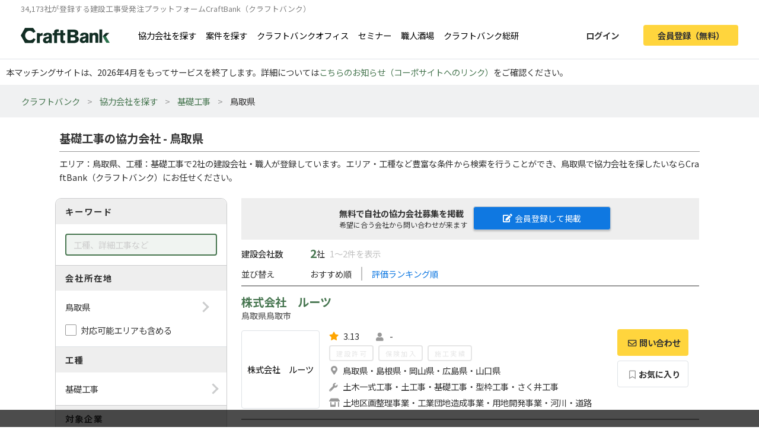

--- FILE ---
content_type: text/css
request_url: https://img.craft-bank.com/assets/css/app.css?id=58f15d6e30225f48fead
body_size: 59269
content:
@charset "UTF-8";@import url(https://fonts.googleapis.com/css?family=Oswald);

/*!
 * Bootstrap v4.3.1 (https://getbootstrap.com/)
 * Copyright 2011-2019 The Bootstrap Authors
 * Copyright 2011-2019 Twitter, Inc.
 * Licensed under MIT (https://github.com/twbs/bootstrap/blob/master/LICENSE)
 */:root{--blue:#3490dc;--indigo:#6574cd;--purple:#9561e2;--pink:#f66d9b;--red:#e3342f;--orange:#fc8720;--yellow:#ffed4a;--green:#38c172;--teal:#4dc0b5;--cyan:#6cb2eb;--white:#fff;--gray:#6c757d;--gray-dark:#343a40;--primary:#477650;--secondary:#6c757d;--success:#38c172;--info:#f3dd18;--warning:#ffed4a;--danger:#e3342f;--light:#e6e6e6;--dark:#333;--action:#ffe300;--border:#ccc;--label:#999;--title:#000;--breakpoint-xs:0;--breakpoint-sm:576px;--breakpoint-md:768px;--breakpoint-lg:992px;--breakpoint-xl:1200px;--font-family-sans-serif:"Nunito",sans-serif;--font-family-monospace:SFMono-Regular,Menlo,Monaco,Consolas,"Liberation Mono","Courier New",monospace}*,:after,:before{box-sizing:border-box}html{font-family:sans-serif;line-height:1.15;-webkit-text-size-adjust:100%;-webkit-tap-highlight-color:rgba(0,0,0,0)}article,aside,figcaption,figure,footer,header,hgroup,main,nav,section{display:block}body{margin:0;font-family:Nunito,sans-serif;font-size:.9rem;font-weight:400;line-height:1.6;color:#333;text-align:left;background-color:#fff}[tabindex="-1"]:focus{outline:0!important}hr{box-sizing:content-box;height:0;overflow:visible}h1,h2,h3,h4,h5,h6{margin-top:0;margin-bottom:.5rem}p{margin-top:0;margin-bottom:1rem}abbr[data-original-title],abbr[title]{text-decoration:underline;-webkit-text-decoration:underline dotted;text-decoration:underline dotted;cursor:help;border-bottom:0;-webkit-text-decoration-skip-ink:none;text-decoration-skip-ink:none}address{font-style:normal;line-height:inherit}address,dl,ol,ul{margin-bottom:1rem}dl,ol,ul{margin-top:0}ol ol,ol ul,ul ol,ul ul{margin-bottom:0}dt{font-weight:700}dd{margin-bottom:.5rem;margin-left:0}blockquote{margin:0 0 1rem}b,strong{font-weight:bolder}small{font-size:80%}sub,sup{position:relative;font-size:75%;line-height:0;vertical-align:baseline}sub{bottom:-.25em}sup{top:-.5em}a{color:#477650;text-decoration:none;background-color:transparent}a:hover{color:#2a4630;text-decoration:underline}a:not([href]):not([tabindex]),a:not([href]):not([tabindex]):focus,a:not([href]):not([tabindex]):hover{color:inherit;text-decoration:none}a:not([href]):not([tabindex]):focus{outline:0}code,kbd,pre,samp{font-family:SFMono-Regular,Menlo,Monaco,Consolas,Liberation Mono,Courier New,monospace;font-size:1em}pre{margin-top:0;margin-bottom:1rem;overflow:auto}figure{margin:0 0 1rem}img{border-style:none}img,svg{vertical-align:middle}svg{overflow:hidden}table{border-collapse:collapse}caption{padding-top:.75rem;padding-bottom:.75rem;color:#6c757d;text-align:left;caption-side:bottom}th{text-align:inherit}label{display:inline-block;margin-bottom:.5rem}button{border-radius:0}button:focus{outline:1px dotted;outline:5px auto -webkit-focus-ring-color}button,input,optgroup,select,textarea{margin:0;font-family:inherit;font-size:inherit;line-height:inherit}button,input{overflow:visible}button,select{text-transform:none}select{word-wrap:normal}[type=button],[type=reset],[type=submit],button{-webkit-appearance:button}[type=button]:not(:disabled),[type=reset]:not(:disabled),[type=submit]:not(:disabled),button:not(:disabled){cursor:pointer}[type=button]::-moz-focus-inner,[type=reset]::-moz-focus-inner,[type=submit]::-moz-focus-inner,button::-moz-focus-inner{padding:0;border-style:none}input[type=checkbox],input[type=radio]{box-sizing:border-box;padding:0}input[type=date],input[type=datetime-local],input[type=month],input[type=time]{-webkit-appearance:listbox}textarea{overflow:auto;resize:vertical}fieldset{min-width:0;padding:0;margin:0;border:0}legend{display:block;width:100%;max-width:100%;padding:0;margin-bottom:.5rem;font-size:1.5rem;line-height:inherit;color:inherit;white-space:normal}progress{vertical-align:baseline}[type=number]::-webkit-inner-spin-button,[type=number]::-webkit-outer-spin-button{height:auto}[type=search]{outline-offset:-2px;-webkit-appearance:none}[type=search]::-webkit-search-decoration{-webkit-appearance:none}::-webkit-file-upload-button{font:inherit;-webkit-appearance:button}output{display:inline-block}summary{display:list-item;cursor:pointer}template{display:none}[hidden]{display:none!important}.h1,.h2,.h3,.h4,.h5,.h6,h1,h2,h3,h4,h5,h6{margin-bottom:.5rem;font-weight:500;line-height:1.2}.h1,h1{font-size:2.25rem}.h2,h2{font-size:1.8rem}.h3,h3{font-size:1.575rem}.h4,h4{font-size:1.35rem}.h5,h5{font-size:1.125rem}.h6,h6{font-size:.9rem}.lead{font-size:1.125rem;font-weight:300}.display-1{font-size:6rem}.display-1,.display-2{font-weight:300;line-height:1.2}.display-2{font-size:5.5rem}.display-3{font-size:4.5rem}.display-3,.display-4{font-weight:300;line-height:1.2}.display-4{font-size:3.5rem}hr{margin-top:1rem;margin-bottom:1rem;border:0;border-top:1px solid rgba(0,0,0,.1)}.small,small{font-size:80%;font-weight:400}.mark,mark{padding:.2em;background-color:#fcf8e3}.list-inline,.list-unstyled{padding-left:0;list-style:none}.list-inline-item{display:inline-block}.list-inline-item:not(:last-child){margin-right:.5rem}.initialism{font-size:90%;text-transform:uppercase}.blockquote{margin-bottom:1rem;font-size:1.125rem}.blockquote-footer{display:block;font-size:80%;color:#6c757d}.blockquote-footer:before{content:"\2014\00A0"}.img-fluid,.img-thumbnail{max-width:100%;height:auto}.img-thumbnail{padding:.25rem;background-color:#fff;border:1px solid #dee2e6;border-radius:.25rem}.figure{display:inline-block}.figure-img{margin-bottom:.5rem;line-height:1}.figure-caption{font-size:90%;color:#6c757d}code{font-size:87.5%;color:#f66d9b;word-break:break-word}a>code{color:inherit}kbd{padding:.2rem .4rem;font-size:87.5%;color:#fff;background-color:#212529;border-radius:.2rem}kbd kbd{padding:0;font-size:100%;font-weight:700}pre{display:block;font-size:87.5%;color:#212529}pre code{font-size:inherit;color:inherit;word-break:normal}.pre-scrollable{max-height:340px;overflow-y:scroll}.container{width:100%;padding-right:15px;padding-left:15px;margin-right:auto;margin-left:auto}@media (min-width:576px){.container{max-width:540px}}@media (min-width:768px){.container{max-width:720px}}@media (min-width:992px){.container{max-width:960px}}@media (min-width:1200px){.container{max-width:1140px}}.container-fluid{width:100%;padding-right:15px;padding-left:15px;margin-right:auto;margin-left:auto}.row{display:flex;flex-wrap:wrap;margin-right:-15px;margin-left:-15px}.no-gutters{margin-right:0;margin-left:0}.no-gutters>.col,.no-gutters>[class*=col-]{padding-right:0;padding-left:0}.col,.col-1,.col-2,.col-3,.col-4,.col-5,.col-6,.col-7,.col-8,.col-9,.col-10,.col-11,.col-12,.col-auto,.col-lg,.col-lg-1,.col-lg-2,.col-lg-3,.col-lg-4,.col-lg-5,.col-lg-6,.col-lg-7,.col-lg-8,.col-lg-9,.col-lg-10,.col-lg-11,.col-lg-12,.col-lg-auto,.col-md,.col-md-1,.col-md-2,.col-md-3,.col-md-4,.col-md-5,.col-md-6,.col-md-7,.col-md-8,.col-md-9,.col-md-10,.col-md-11,.col-md-12,.col-md-auto,.col-sm,.col-sm-1,.col-sm-2,.col-sm-3,.col-sm-4,.col-sm-5,.col-sm-6,.col-sm-7,.col-sm-8,.col-sm-9,.col-sm-10,.col-sm-11,.col-sm-12,.col-sm-auto,.col-xl,.col-xl-1,.col-xl-2,.col-xl-3,.col-xl-4,.col-xl-5,.col-xl-6,.col-xl-7,.col-xl-8,.col-xl-9,.col-xl-10,.col-xl-11,.col-xl-12,.col-xl-auto{position:relative;width:100%;padding-right:15px;padding-left:15px}.col{flex-basis:0;flex-grow:1;max-width:100%}.col-auto{flex:0 0 auto;width:auto;max-width:100%}.col-1{flex:0 0 8.33333333%;max-width:8.33333333%}.col-2{flex:0 0 16.66666667%;max-width:16.66666667%}.col-3{flex:0 0 25%;max-width:25%}.col-4{flex:0 0 33.33333333%;max-width:33.33333333%}.col-5{flex:0 0 41.66666667%;max-width:41.66666667%}.col-6{flex:0 0 50%;max-width:50%}.col-7{flex:0 0 58.33333333%;max-width:58.33333333%}.col-8{flex:0 0 66.66666667%;max-width:66.66666667%}.col-9{flex:0 0 75%;max-width:75%}.col-10{flex:0 0 83.33333333%;max-width:83.33333333%}.col-11{flex:0 0 91.66666667%;max-width:91.66666667%}.col-12{flex:0 0 100%;max-width:100%}.order-first{order:-1}.order-last{order:13}.order-0{order:0}.order-1{order:1}.order-2{order:2}.order-3{order:3}.order-4{order:4}.order-5{order:5}.order-6{order:6}.order-7{order:7}.order-8{order:8}.order-9{order:9}.order-10{order:10}.order-11{order:11}.order-12{order:12}.offset-1{margin-left:8.33333333%}.offset-2{margin-left:16.66666667%}.offset-3{margin-left:25%}.offset-4{margin-left:33.33333333%}.offset-5{margin-left:41.66666667%}.offset-6{margin-left:50%}.offset-7{margin-left:58.33333333%}.offset-8{margin-left:66.66666667%}.offset-9{margin-left:75%}.offset-10{margin-left:83.33333333%}.offset-11{margin-left:91.66666667%}@media (min-width:576px){.col-sm{flex-basis:0;flex-grow:1;max-width:100%}.col-sm-auto{flex:0 0 auto;width:auto;max-width:100%}.col-sm-1{flex:0 0 8.33333333%;max-width:8.33333333%}.col-sm-2{flex:0 0 16.66666667%;max-width:16.66666667%}.col-sm-3{flex:0 0 25%;max-width:25%}.col-sm-4{flex:0 0 33.33333333%;max-width:33.33333333%}.col-sm-5{flex:0 0 41.66666667%;max-width:41.66666667%}.col-sm-6{flex:0 0 50%;max-width:50%}.col-sm-7{flex:0 0 58.33333333%;max-width:58.33333333%}.col-sm-8{flex:0 0 66.66666667%;max-width:66.66666667%}.col-sm-9{flex:0 0 75%;max-width:75%}.col-sm-10{flex:0 0 83.33333333%;max-width:83.33333333%}.col-sm-11{flex:0 0 91.66666667%;max-width:91.66666667%}.col-sm-12{flex:0 0 100%;max-width:100%}.order-sm-first{order:-1}.order-sm-last{order:13}.order-sm-0{order:0}.order-sm-1{order:1}.order-sm-2{order:2}.order-sm-3{order:3}.order-sm-4{order:4}.order-sm-5{order:5}.order-sm-6{order:6}.order-sm-7{order:7}.order-sm-8{order:8}.order-sm-9{order:9}.order-sm-10{order:10}.order-sm-11{order:11}.order-sm-12{order:12}.offset-sm-0{margin-left:0}.offset-sm-1{margin-left:8.33333333%}.offset-sm-2{margin-left:16.66666667%}.offset-sm-3{margin-left:25%}.offset-sm-4{margin-left:33.33333333%}.offset-sm-5{margin-left:41.66666667%}.offset-sm-6{margin-left:50%}.offset-sm-7{margin-left:58.33333333%}.offset-sm-8{margin-left:66.66666667%}.offset-sm-9{margin-left:75%}.offset-sm-10{margin-left:83.33333333%}.offset-sm-11{margin-left:91.66666667%}}@media (min-width:768px){.col-md{flex-basis:0;flex-grow:1;max-width:100%}.col-md-auto{flex:0 0 auto;width:auto;max-width:100%}.col-md-1{flex:0 0 8.33333333%;max-width:8.33333333%}.col-md-2{flex:0 0 16.66666667%;max-width:16.66666667%}.col-md-3{flex:0 0 25%;max-width:25%}.col-md-4{flex:0 0 33.33333333%;max-width:33.33333333%}.col-md-5{flex:0 0 41.66666667%;max-width:41.66666667%}.col-md-6{flex:0 0 50%;max-width:50%}.col-md-7{flex:0 0 58.33333333%;max-width:58.33333333%}.col-md-8{flex:0 0 66.66666667%;max-width:66.66666667%}.col-md-9{flex:0 0 75%;max-width:75%}.col-md-10{flex:0 0 83.33333333%;max-width:83.33333333%}.col-md-11{flex:0 0 91.66666667%;max-width:91.66666667%}.col-md-12{flex:0 0 100%;max-width:100%}.order-md-first{order:-1}.order-md-last{order:13}.order-md-0{order:0}.order-md-1{order:1}.order-md-2{order:2}.order-md-3{order:3}.order-md-4{order:4}.order-md-5{order:5}.order-md-6{order:6}.order-md-7{order:7}.order-md-8{order:8}.order-md-9{order:9}.order-md-10{order:10}.order-md-11{order:11}.order-md-12{order:12}.offset-md-0{margin-left:0}.offset-md-1{margin-left:8.33333333%}.offset-md-2{margin-left:16.66666667%}.offset-md-3{margin-left:25%}.offset-md-4{margin-left:33.33333333%}.offset-md-5{margin-left:41.66666667%}.offset-md-6{margin-left:50%}.offset-md-7{margin-left:58.33333333%}.offset-md-8{margin-left:66.66666667%}.offset-md-9{margin-left:75%}.offset-md-10{margin-left:83.33333333%}.offset-md-11{margin-left:91.66666667%}}@media (min-width:992px){.col-lg{flex-basis:0;flex-grow:1;max-width:100%}.col-lg-auto{flex:0 0 auto;width:auto;max-width:100%}.col-lg-1{flex:0 0 8.33333333%;max-width:8.33333333%}.col-lg-2{flex:0 0 16.66666667%;max-width:16.66666667%}.col-lg-3{flex:0 0 25%;max-width:25%}.col-lg-4{flex:0 0 33.33333333%;max-width:33.33333333%}.col-lg-5{flex:0 0 41.66666667%;max-width:41.66666667%}.col-lg-6{flex:0 0 50%;max-width:50%}.col-lg-7{flex:0 0 58.33333333%;max-width:58.33333333%}.col-lg-8{flex:0 0 66.66666667%;max-width:66.66666667%}.col-lg-9{flex:0 0 75%;max-width:75%}.col-lg-10{flex:0 0 83.33333333%;max-width:83.33333333%}.col-lg-11{flex:0 0 91.66666667%;max-width:91.66666667%}.col-lg-12{flex:0 0 100%;max-width:100%}.order-lg-first{order:-1}.order-lg-last{order:13}.order-lg-0{order:0}.order-lg-1{order:1}.order-lg-2{order:2}.order-lg-3{order:3}.order-lg-4{order:4}.order-lg-5{order:5}.order-lg-6{order:6}.order-lg-7{order:7}.order-lg-8{order:8}.order-lg-9{order:9}.order-lg-10{order:10}.order-lg-11{order:11}.order-lg-12{order:12}.offset-lg-0{margin-left:0}.offset-lg-1{margin-left:8.33333333%}.offset-lg-2{margin-left:16.66666667%}.offset-lg-3{margin-left:25%}.offset-lg-4{margin-left:33.33333333%}.offset-lg-5{margin-left:41.66666667%}.offset-lg-6{margin-left:50%}.offset-lg-7{margin-left:58.33333333%}.offset-lg-8{margin-left:66.66666667%}.offset-lg-9{margin-left:75%}.offset-lg-10{margin-left:83.33333333%}.offset-lg-11{margin-left:91.66666667%}}@media (min-width:1200px){.col-xl{flex-basis:0;flex-grow:1;max-width:100%}.col-xl-auto{flex:0 0 auto;width:auto;max-width:100%}.col-xl-1{flex:0 0 8.33333333%;max-width:8.33333333%}.col-xl-2{flex:0 0 16.66666667%;max-width:16.66666667%}.col-xl-3{flex:0 0 25%;max-width:25%}.col-xl-4{flex:0 0 33.33333333%;max-width:33.33333333%}.col-xl-5{flex:0 0 41.66666667%;max-width:41.66666667%}.col-xl-6{flex:0 0 50%;max-width:50%}.col-xl-7{flex:0 0 58.33333333%;max-width:58.33333333%}.col-xl-8{flex:0 0 66.66666667%;max-width:66.66666667%}.col-xl-9{flex:0 0 75%;max-width:75%}.col-xl-10{flex:0 0 83.33333333%;max-width:83.33333333%}.col-xl-11{flex:0 0 91.66666667%;max-width:91.66666667%}.col-xl-12{flex:0 0 100%;max-width:100%}.order-xl-first{order:-1}.order-xl-last{order:13}.order-xl-0{order:0}.order-xl-1{order:1}.order-xl-2{order:2}.order-xl-3{order:3}.order-xl-4{order:4}.order-xl-5{order:5}.order-xl-6{order:6}.order-xl-7{order:7}.order-xl-8{order:8}.order-xl-9{order:9}.order-xl-10{order:10}.order-xl-11{order:11}.order-xl-12{order:12}.offset-xl-0{margin-left:0}.offset-xl-1{margin-left:8.33333333%}.offset-xl-2{margin-left:16.66666667%}.offset-xl-3{margin-left:25%}.offset-xl-4{margin-left:33.33333333%}.offset-xl-5{margin-left:41.66666667%}.offset-xl-6{margin-left:50%}.offset-xl-7{margin-left:58.33333333%}.offset-xl-8{margin-left:66.66666667%}.offset-xl-9{margin-left:75%}.offset-xl-10{margin-left:83.33333333%}.offset-xl-11{margin-left:91.66666667%}}.table{width:100%;margin-bottom:1rem;color:#333}.table td,.table th{padding:.75rem;vertical-align:top;border-top:1px solid #dee2e6}.table thead th{vertical-align:bottom;border-bottom:2px solid #dee2e6}.table tbody+tbody{border-top:2px solid #dee2e6}.table-sm td,.table-sm th{padding:.3rem}.table-bordered,.table-bordered td,.table-bordered th{border:1px solid #dee2e6}.table-bordered thead td,.table-bordered thead th{border-bottom-width:2px}.table-borderless tbody+tbody,.table-borderless td,.table-borderless th,.table-borderless thead th{border:0}.table-striped tbody tr:nth-of-type(odd){background-color:rgba(0,0,0,.05)}.table-hover tbody tr:hover{color:#333;background-color:rgba(0,0,0,.075)}.table-primary,.table-primary>td,.table-primary>th{background-color:#cbd9ce}.table-primary tbody+tbody,.table-primary td,.table-primary th,.table-primary thead th{border-color:#9fb8a4}.table-hover .table-primary:hover,.table-hover .table-primary:hover>td,.table-hover .table-primary:hover>th{background-color:#bccec0}.table-secondary,.table-secondary>td,.table-secondary>th{background-color:#d6d8db}.table-secondary tbody+tbody,.table-secondary td,.table-secondary th,.table-secondary thead th{border-color:#b3b7bb}.table-hover .table-secondary:hover,.table-hover .table-secondary:hover>td,.table-hover .table-secondary:hover>th{background-color:#c8cbcf}.table-success,.table-success>td,.table-success>th{background-color:#c7eed8}.table-success tbody+tbody,.table-success td,.table-success th,.table-success thead th{border-color:#98dfb6}.table-hover .table-success:hover,.table-hover .table-success:hover>td,.table-hover .table-success:hover>th{background-color:#b3e8ca}.table-info,.table-info>td,.table-info>th{background-color:#fcf5be}.table-info tbody+tbody,.table-info td,.table-info th,.table-info thead th{border-color:#f9ed87}.table-hover .table-info:hover,.table-hover .table-info:hover>td,.table-hover .table-info:hover>th{background-color:#fbf1a6}.table-warning,.table-warning>td,.table-warning>th{background-color:#fffacc}.table-warning tbody+tbody,.table-warning td,.table-warning th,.table-warning thead th{border-color:#fff6a1}.table-hover .table-warning:hover,.table-hover .table-warning:hover>td,.table-hover .table-warning:hover>th{background-color:#fff8b3}.table-danger,.table-danger>td,.table-danger>th{background-color:#f7c6c5}.table-danger tbody+tbody,.table-danger td,.table-danger th,.table-danger thead th{border-color:#f09593}.table-hover .table-danger:hover,.table-hover .table-danger:hover>td,.table-hover .table-danger:hover>th{background-color:#f4b0af}.table-light,.table-light>td,.table-light>th{background-color:#f8f8f8}.table-light tbody+tbody,.table-light td,.table-light th,.table-light thead th{border-color:#f2f2f2}.table-hover .table-light:hover,.table-hover .table-light:hover>td,.table-hover .table-light:hover>th{background-color:#ebebeb}.table-dark,.table-dark>td,.table-dark>th{background-color:#c6c6c6}.table-dark tbody+tbody,.table-dark td,.table-dark th,.table-dark thead th{border-color:#959595}.table-hover .table-dark:hover,.table-hover .table-dark:hover>td,.table-hover .table-dark:hover>th{background-color:#b9b9b9}.table-action,.table-action>td,.table-action>th{background-color:#fff7b8}.table-action tbody+tbody,.table-action td,.table-action th,.table-action thead th{border-color:#fff07a}.table-hover .table-action:hover,.table-hover .table-action:hover>td,.table-hover .table-action:hover>th{background-color:#fff49f}.table-border,.table-border>td,.table-border>th{background-color:#f1f1f1}.table-border tbody+tbody,.table-border td,.table-border th,.table-border thead th{border-color:#e4e4e4}.table-hover .table-border:hover,.table-hover .table-border:hover>td,.table-hover .table-border:hover>th{background-color:#e4e4e4}.table-label,.table-label>td,.table-label>th{background-color:#e2e2e2}.table-label tbody+tbody,.table-label td,.table-label th,.table-label thead th{border-color:#cacaca}.table-hover .table-label:hover,.table-hover .table-label:hover>td,.table-hover .table-label:hover>th{background-color:#d5d5d5}.table-title,.table-title>td,.table-title>th{background-color:#b8b8b8}.table-title tbody+tbody,.table-title td,.table-title th,.table-title thead th{border-color:#7a7a7a}.table-hover .table-title:hover,.table-hover .table-title:hover>td,.table-hover .table-title:hover>th{background-color:#ababab}.table-active,.table-active>td,.table-active>th,.table-hover .table-active:hover,.table-hover .table-active:hover>td,.table-hover .table-active:hover>th{background-color:rgba(0,0,0,.075)}.table .thead-dark th{color:#fff;background-color:#343a40;border-color:#454d55}.table .thead-light th{color:#495057;background-color:#e9ecef;border-color:#dee2e6}.table-dark{color:#fff;background-color:#343a40}.table-dark td,.table-dark th,.table-dark thead th{border-color:#454d55}.table-dark.table-bordered{border:0}.table-dark.table-striped tbody tr:nth-of-type(odd){background-color:hsla(0,0%,100%,.05)}.table-dark.table-hover tbody tr:hover{color:#fff;background-color:hsla(0,0%,100%,.075)}@media (max-width:575.98px){.table-responsive-sm{display:block;width:100%;overflow-x:auto;-webkit-overflow-scrolling:touch}.table-responsive-sm>.table-bordered{border:0}}@media (max-width:767.98px){.table-responsive-md{display:block;width:100%;overflow-x:auto;-webkit-overflow-scrolling:touch}.table-responsive-md>.table-bordered{border:0}}@media (max-width:991.98px){.table-responsive-lg{display:block;width:100%;overflow-x:auto;-webkit-overflow-scrolling:touch}.table-responsive-lg>.table-bordered{border:0}}@media (max-width:1199.98px){.table-responsive-xl{display:block;width:100%;overflow-x:auto;-webkit-overflow-scrolling:touch}.table-responsive-xl>.table-bordered{border:0}}.table-responsive{display:block;width:100%;overflow-x:auto;-webkit-overflow-scrolling:touch}.table-responsive>.table-bordered{border:0}.form-control{display:block;width:100%;height:calc(1.6em + .75rem + 2px);padding:.375rem .75rem;font-size:.9rem;font-weight:400;line-height:1.6;color:#495057;background-color:#fff;background-clip:padding-box;border:1px solid #ced4da;border-radius:.25rem;transition:border-color .15s ease-in-out,box-shadow .15s ease-in-out}@media (prefers-reduced-motion:reduce){.form-control{transition:none}}.form-control::-ms-expand{background-color:transparent;border:0}.form-control:focus{color:#495057;background-color:#fff;border-color:#86b68f;outline:0;box-shadow:0 0 0 .2rem rgba(71,118,80,.25)}.form-control:-ms-input-placeholder{color:#6c757d;opacity:1}.form-control::placeholder{color:#6c757d;opacity:1}.form-control:disabled,.form-control[readonly]{background-color:#e9ecef;opacity:1}select.form-control:focus::-ms-value{color:#495057;background-color:#fff}.form-control-file,.form-control-range{display:block;width:100%}.col-form-label{padding-top:calc(.375rem + 1px);padding-bottom:calc(.375rem + 1px);margin-bottom:0;font-size:inherit;line-height:1.6}.col-form-label-lg{padding-top:calc(.5rem + 1px);padding-bottom:calc(.5rem + 1px);font-size:1.125rem;line-height:1.5}.col-form-label-sm{padding-top:calc(.25rem + 1px);padding-bottom:calc(.25rem + 1px);font-size:.7875rem;line-height:1.5}.form-control-plaintext{display:block;width:100%;padding-top:.375rem;padding-bottom:.375rem;margin-bottom:0;line-height:1.6;color:#333;background-color:transparent;border:solid transparent;border-width:1px 0}.form-control-plaintext.form-control-lg,.form-control-plaintext.form-control-sm{padding-right:0;padding-left:0}.form-control-sm{height:calc(1.5em + .5rem + 2px);padding:.25rem .5rem;font-size:.7875rem;line-height:1.5;border-radius:.2rem}.form-control-lg{height:calc(1.5em + 1rem + 2px);padding:.5rem 1rem;font-size:1.125rem;line-height:1.5;border-radius:.3rem}select.form-control[multiple],select.form-control[size],textarea.form-control{height:auto}.form-group{margin-bottom:1rem}.form-text{display:block;margin-top:.25rem}.form-row{display:flex;flex-wrap:wrap;margin-right:-5px;margin-left:-5px}.form-row>.col,.form-row>[class*=col-]{padding-right:5px;padding-left:5px}.form-check{position:relative;display:block;padding-left:1.25rem}.form-check-input{position:absolute;margin-top:.3rem;margin-left:-1.25rem}.form-check-input:disabled~.form-check-label{color:#6c757d}.form-check-label{margin-bottom:0}.form-check-inline{display:inline-flex;align-items:center;padding-left:0;margin-right:.75rem}.form-check-inline .form-check-input{position:static;margin-top:0;margin-right:.3125rem;margin-left:0}.valid-feedback{display:none;width:100%;margin-top:.25rem;font-size:80%;color:#38c172}.valid-tooltip{position:absolute;top:100%;z-index:5;display:none;max-width:100%;padding:.25rem .5rem;margin-top:.1rem;font-size:.7875rem;line-height:1.6;color:#fff;background-color:rgba(56,193,114,.9);border-radius:.25rem}.form-control.is-valid,.was-validated .form-control:valid{border-color:#38c172;padding-right:calc(1.6em + .75rem);background-image:url("data:image/svg+xml;charset=utf-8,%3Csvg xmlns='http://www.w3.org/2000/svg' viewBox='0 0 8 8'%3E%3Cpath fill='%2338c172' d='M2.3 6.73L.6 4.53c-.4-1.04.46-1.4 1.1-.8l1.1 1.4 3.4-3.8c.6-.63 1.6-.27 1.2.7l-4 4.6c-.43.5-.8.4-1.1.1z'/%3E%3C/svg%3E");background-repeat:no-repeat;background-position:100% calc(.4em + .1875rem);background-size:calc(.8em + .375rem) calc(.8em + .375rem)}.form-control.is-valid:focus,.was-validated .form-control:valid:focus{border-color:#38c172;box-shadow:0 0 0 .2rem rgba(56,193,114,.25)}.form-control.is-valid~.valid-feedback,.form-control.is-valid~.valid-tooltip,.was-validated .form-control:valid~.valid-feedback,.was-validated .form-control:valid~.valid-tooltip{display:block}.was-validated textarea.form-control:valid,textarea.form-control.is-valid{padding-right:calc(1.6em + .75rem);background-position:top calc(.4em + .1875rem) right calc(.4em + .1875rem)}.custom-select.is-valid,.was-validated .custom-select:valid{border-color:#38c172;padding-right:calc((3em + 2.25rem)/4 + 1.75rem);background:url("data:image/svg+xml;charset=utf-8,%3Csvg xmlns='http://www.w3.org/2000/svg' viewBox='0 0 4 5'%3E%3Cpath fill='%23343a40' d='M2 0L0 2h4zm0 5L0 3h4z'/%3E%3C/svg%3E") no-repeat right .75rem center/8px 10px,url("data:image/svg+xml;charset=utf-8,%3Csvg xmlns='http://www.w3.org/2000/svg' viewBox='0 0 8 8'%3E%3Cpath fill='%2338c172' d='M2.3 6.73L.6 4.53c-.4-1.04.46-1.4 1.1-.8l1.1 1.4 3.4-3.8c.6-.63 1.6-.27 1.2.7l-4 4.6c-.43.5-.8.4-1.1.1z'/%3E%3C/svg%3E") #fff no-repeat center right 1.75rem/calc(.8em + .375rem) calc(.8em + .375rem)}.custom-select.is-valid:focus,.was-validated .custom-select:valid:focus{border-color:#38c172;box-shadow:0 0 0 .2rem rgba(56,193,114,.25)}.custom-select.is-valid~.valid-feedback,.custom-select.is-valid~.valid-tooltip,.form-control-file.is-valid~.valid-feedback,.form-control-file.is-valid~.valid-tooltip,.was-validated .custom-select:valid~.valid-feedback,.was-validated .custom-select:valid~.valid-tooltip,.was-validated .form-control-file:valid~.valid-feedback,.was-validated .form-control-file:valid~.valid-tooltip{display:block}.form-check-input.is-valid~.form-check-label,.was-validated .form-check-input:valid~.form-check-label{color:#38c172}.form-check-input.is-valid~.valid-feedback,.form-check-input.is-valid~.valid-tooltip,.was-validated .form-check-input:valid~.valid-feedback,.was-validated .form-check-input:valid~.valid-tooltip{display:block}.custom-control-input.is-valid~.custom-control-label,.was-validated .custom-control-input:valid~.custom-control-label{color:#38c172}.custom-control-input.is-valid~.custom-control-label:before,.was-validated .custom-control-input:valid~.custom-control-label:before{border-color:#38c172}.custom-control-input.is-valid~.valid-feedback,.custom-control-input.is-valid~.valid-tooltip,.was-validated .custom-control-input:valid~.valid-feedback,.was-validated .custom-control-input:valid~.valid-tooltip{display:block}.custom-control-input.is-valid:checked~.custom-control-label:before,.was-validated .custom-control-input:valid:checked~.custom-control-label:before{border-color:#5cd08d;background-color:#5cd08d}.custom-control-input.is-valid:focus~.custom-control-label:before,.was-validated .custom-control-input:valid:focus~.custom-control-label:before{box-shadow:0 0 0 .2rem rgba(56,193,114,.25)}.custom-control-input.is-valid:focus:not(:checked)~.custom-control-label:before,.custom-file-input.is-valid~.custom-file-label,.was-validated .custom-control-input:valid:focus:not(:checked)~.custom-control-label:before,.was-validated .custom-file-input:valid~.custom-file-label{border-color:#38c172}.custom-file-input.is-valid~.valid-feedback,.custom-file-input.is-valid~.valid-tooltip,.was-validated .custom-file-input:valid~.valid-feedback,.was-validated .custom-file-input:valid~.valid-tooltip{display:block}.custom-file-input.is-valid:focus~.custom-file-label,.was-validated .custom-file-input:valid:focus~.custom-file-label{border-color:#38c172;box-shadow:0 0 0 .2rem rgba(56,193,114,.25)}.invalid-feedback{display:none;width:100%;margin-top:.25rem;font-size:80%;color:#e3342f}.invalid-tooltip{position:absolute;top:100%;z-index:5;display:none;max-width:100%;padding:.25rem .5rem;margin-top:.1rem;font-size:.7875rem;line-height:1.6;color:#fff;background-color:rgba(227,52,47,.9);border-radius:.25rem}.form-control.is-invalid,.was-validated .form-control:invalid{border-color:#e3342f;padding-right:calc(1.6em + .75rem);background-image:url("data:image/svg+xml;charset=utf-8,%3Csvg xmlns='http://www.w3.org/2000/svg' fill='%23e3342f' viewBox='-2 -2 7 7'%3E%3Cpath stroke='%23e3342f' d='M0 0l3 3m0-3L0 3'/%3E%3Ccircle r='.5'/%3E%3Ccircle cx='3' r='.5'/%3E%3Ccircle cy='3' r='.5'/%3E%3Ccircle cx='3' cy='3' r='.5'/%3E%3C/svg%3E");background-repeat:no-repeat;background-position:100% calc(.4em + .1875rem);background-size:calc(.8em + .375rem) calc(.8em + .375rem)}.form-control.is-invalid:focus,.was-validated .form-control:invalid:focus{border-color:#e3342f;box-shadow:0 0 0 .2rem rgba(227,52,47,.25)}.form-control.is-invalid~.invalid-feedback,.form-control.is-invalid~.invalid-tooltip,.was-validated .form-control:invalid~.invalid-feedback,.was-validated .form-control:invalid~.invalid-tooltip{display:block}.was-validated textarea.form-control:invalid,textarea.form-control.is-invalid{padding-right:calc(1.6em + .75rem);background-position:top calc(.4em + .1875rem) right calc(.4em + .1875rem)}.custom-select.is-invalid,.was-validated .custom-select:invalid{border-color:#e3342f;padding-right:calc((3em + 2.25rem)/4 + 1.75rem);background:url("data:image/svg+xml;charset=utf-8,%3Csvg xmlns='http://www.w3.org/2000/svg' viewBox='0 0 4 5'%3E%3Cpath fill='%23343a40' d='M2 0L0 2h4zm0 5L0 3h4z'/%3E%3C/svg%3E") no-repeat right .75rem center/8px 10px,url("data:image/svg+xml;charset=utf-8,%3Csvg xmlns='http://www.w3.org/2000/svg' fill='%23e3342f' viewBox='-2 -2 7 7'%3E%3Cpath stroke='%23e3342f' d='M0 0l3 3m0-3L0 3'/%3E%3Ccircle r='.5'/%3E%3Ccircle cx='3' r='.5'/%3E%3Ccircle cy='3' r='.5'/%3E%3Ccircle cx='3' cy='3' r='.5'/%3E%3C/svg%3E") #fff no-repeat center right 1.75rem/calc(.8em + .375rem) calc(.8em + .375rem)}.custom-select.is-invalid:focus,.was-validated .custom-select:invalid:focus{border-color:#e3342f;box-shadow:0 0 0 .2rem rgba(227,52,47,.25)}.custom-select.is-invalid~.invalid-feedback,.custom-select.is-invalid~.invalid-tooltip,.form-control-file.is-invalid~.invalid-feedback,.form-control-file.is-invalid~.invalid-tooltip,.was-validated .custom-select:invalid~.invalid-feedback,.was-validated .custom-select:invalid~.invalid-tooltip,.was-validated .form-control-file:invalid~.invalid-feedback,.was-validated .form-control-file:invalid~.invalid-tooltip{display:block}.form-check-input.is-invalid~.form-check-label,.was-validated .form-check-input:invalid~.form-check-label{color:#e3342f}.form-check-input.is-invalid~.invalid-feedback,.form-check-input.is-invalid~.invalid-tooltip,.was-validated .form-check-input:invalid~.invalid-feedback,.was-validated .form-check-input:invalid~.invalid-tooltip{display:block}.custom-control-input.is-invalid~.custom-control-label,.was-validated .custom-control-input:invalid~.custom-control-label{color:#e3342f}.custom-control-input.is-invalid~.custom-control-label:before,.was-validated .custom-control-input:invalid~.custom-control-label:before{border-color:#e3342f}.custom-control-input.is-invalid~.invalid-feedback,.custom-control-input.is-invalid~.invalid-tooltip,.was-validated .custom-control-input:invalid~.invalid-feedback,.was-validated .custom-control-input:invalid~.invalid-tooltip{display:block}.custom-control-input.is-invalid:checked~.custom-control-label:before,.was-validated .custom-control-input:invalid:checked~.custom-control-label:before{border-color:#e9605c;background-color:#e9605c}.custom-control-input.is-invalid:focus~.custom-control-label:before,.was-validated .custom-control-input:invalid:focus~.custom-control-label:before{box-shadow:0 0 0 .2rem rgba(227,52,47,.25)}.custom-control-input.is-invalid:focus:not(:checked)~.custom-control-label:before,.custom-file-input.is-invalid~.custom-file-label,.was-validated .custom-control-input:invalid:focus:not(:checked)~.custom-control-label:before,.was-validated .custom-file-input:invalid~.custom-file-label{border-color:#e3342f}.custom-file-input.is-invalid~.invalid-feedback,.custom-file-input.is-invalid~.invalid-tooltip,.was-validated .custom-file-input:invalid~.invalid-feedback,.was-validated .custom-file-input:invalid~.invalid-tooltip{display:block}.custom-file-input.is-invalid:focus~.custom-file-label,.was-validated .custom-file-input:invalid:focus~.custom-file-label{border-color:#e3342f;box-shadow:0 0 0 .2rem rgba(227,52,47,.25)}.form-inline{display:flex;flex-flow:row wrap;align-items:center}.form-inline .form-check{width:100%}@media (min-width:576px){.form-inline label{justify-content:center}.form-inline .form-group,.form-inline label{display:flex;align-items:center;margin-bottom:0}.form-inline .form-group{flex:0 0 auto;flex-flow:row wrap}.form-inline .form-control{display:inline-block;width:auto;vertical-align:middle}.form-inline .form-control-plaintext{display:inline-block}.form-inline .custom-select,.form-inline .input-group{width:auto}.form-inline .form-check{display:flex;align-items:center;justify-content:center;width:auto;padding-left:0}.form-inline .form-check-input{position:relative;flex-shrink:0;margin-top:0;margin-right:.25rem;margin-left:0}.form-inline .custom-control{align-items:center;justify-content:center}.form-inline .custom-control-label{margin-bottom:0}}.btn{display:inline-block;font-weight:400;color:#333;text-align:center;vertical-align:middle;-webkit-user-select:none;-ms-user-select:none;user-select:none;background-color:transparent;border:1px solid transparent;padding:.375rem .75rem;font-size:.9rem;line-height:1.6;border-radius:.25rem;transition:color .15s ease-in-out,background-color .15s ease-in-out,border-color .15s ease-in-out,box-shadow .15s ease-in-out}@media (prefers-reduced-motion:reduce){.btn{transition:none}}.btn:hover{color:#333;text-decoration:none}.btn.focus,.btn:focus{outline:0;box-shadow:0 0 0 .2rem rgba(71,118,80,.25)}.btn.disabled,.btn:disabled{opacity:.65}a.btn.disabled,fieldset:disabled a.btn{pointer-events:none}.btn-primary{color:#fff;background-color:#477650;border-color:#477650}.btn-primary:hover{color:#fff;background-color:#395e40;border-color:#34563a}.btn-primary.focus,.btn-primary:focus{box-shadow:0 0 0 .2rem rgba(99,139,106,.5)}.btn-primary.disabled,.btn-primary:disabled{color:#fff;background-color:#477650;border-color:#477650}.btn-primary:not(:disabled):not(.disabled).active,.btn-primary:not(:disabled):not(.disabled):active,.show>.btn-primary.dropdown-toggle{color:#fff;background-color:#34563a;border-color:#2f4e35}.btn-primary:not(:disabled):not(.disabled).active:focus,.btn-primary:not(:disabled):not(.disabled):active:focus,.show>.btn-primary.dropdown-toggle:focus{box-shadow:0 0 0 .2rem rgba(99,139,106,.5)}.btn-secondary{color:#fff;background-color:#6c757d;border-color:#6c757d}.btn-secondary:hover{color:#fff;background-color:#5a6268;border-color:#545b62}.btn-secondary.focus,.btn-secondary:focus{box-shadow:0 0 0 .2rem rgba(130,138,145,.5)}.btn-secondary.disabled,.btn-secondary:disabled{color:#fff;background-color:#6c757d;border-color:#6c757d}.btn-secondary:not(:disabled):not(.disabled).active,.btn-secondary:not(:disabled):not(.disabled):active,.show>.btn-secondary.dropdown-toggle{color:#fff;background-color:#545b62;border-color:#4e555b}.btn-secondary:not(:disabled):not(.disabled).active:focus,.btn-secondary:not(:disabled):not(.disabled):active:focus,.show>.btn-secondary.dropdown-toggle:focus{box-shadow:0 0 0 .2rem rgba(130,138,145,.5)}.btn-success{color:#fff;background-color:#38c172;border-color:#38c172}.btn-success:hover{color:#fff;background-color:#2fa360;border-color:#2d995b}.btn-success.focus,.btn-success:focus{box-shadow:0 0 0 .2rem rgba(86,202,135,.5)}.btn-success.disabled,.btn-success:disabled{color:#fff;background-color:#38c172;border-color:#38c172}.btn-success:not(:disabled):not(.disabled).active,.btn-success:not(:disabled):not(.disabled):active,.show>.btn-success.dropdown-toggle{color:#fff;background-color:#2d995b;border-color:#2a9055}.btn-success:not(:disabled):not(.disabled).active:focus,.btn-success:not(:disabled):not(.disabled):active:focus,.show>.btn-success.dropdown-toggle:focus{box-shadow:0 0 0 .2rem rgba(86,202,135,.5)}.btn-info{color:#212529;background-color:#f3dd18;border-color:#f3dd18}.btn-info:hover{color:#212529;background-color:#d9c50b;border-color:#cdba0b}.btn-info.focus,.btn-info:focus{box-shadow:0 0 0 .2rem rgba(212,193,27,.5)}.btn-info.disabled,.btn-info:disabled{color:#212529;background-color:#f3dd18;border-color:#f3dd18}.btn-info:not(:disabled):not(.disabled).active,.btn-info:not(:disabled):not(.disabled):active,.show>.btn-info.dropdown-toggle{color:#212529;background-color:#cdba0b;border-color:#c1af0a}.btn-info:not(:disabled):not(.disabled).active:focus,.btn-info:not(:disabled):not(.disabled):active:focus,.show>.btn-info.dropdown-toggle:focus{box-shadow:0 0 0 .2rem rgba(212,193,27,.5)}.btn-warning{color:#212529;background-color:#ffed4a;border-color:#ffed4a}.btn-warning:hover{color:#212529;background-color:#ffe924;border-color:#ffe817}.btn-warning.focus,.btn-warning:focus{box-shadow:0 0 0 .2rem rgba(222,207,69,.5)}.btn-warning.disabled,.btn-warning:disabled{color:#212529;background-color:#ffed4a;border-color:#ffed4a}.btn-warning:not(:disabled):not(.disabled).active,.btn-warning:not(:disabled):not(.disabled):active,.show>.btn-warning.dropdown-toggle{color:#212529;background-color:#ffe817;border-color:#ffe70a}.btn-warning:not(:disabled):not(.disabled).active:focus,.btn-warning:not(:disabled):not(.disabled):active:focus,.show>.btn-warning.dropdown-toggle:focus{box-shadow:0 0 0 .2rem rgba(222,207,69,.5)}.btn-danger{color:#fff;background-color:#e3342f;border-color:#e3342f}.btn-danger:hover{color:#fff;background-color:#d0211c;border-color:#c51f1a}.btn-danger.focus,.btn-danger:focus{box-shadow:0 0 0 .2rem rgba(231,82,78,.5)}.btn-danger.disabled,.btn-danger:disabled{color:#fff;background-color:#e3342f;border-color:#e3342f}.btn-danger:not(:disabled):not(.disabled).active,.btn-danger:not(:disabled):not(.disabled):active,.show>.btn-danger.dropdown-toggle{color:#fff;background-color:#c51f1a;border-color:#b91d19}.btn-danger:not(:disabled):not(.disabled).active:focus,.btn-danger:not(:disabled):not(.disabled):active:focus,.show>.btn-danger.dropdown-toggle:focus{box-shadow:0 0 0 .2rem rgba(231,82,78,.5)}.btn-light{color:#212529;background-color:#e6e6e6;border-color:#e6e6e6}.btn-light:hover{color:#212529;background-color:#d3d3d3;border-color:#cdcccc}.btn-light.focus,.btn-light:focus{box-shadow:0 0 0 .2rem rgba(200,201,202,.5)}.btn-light.disabled,.btn-light:disabled{color:#212529;background-color:#e6e6e6;border-color:#e6e6e6}.btn-light:not(:disabled):not(.disabled).active,.btn-light:not(:disabled):not(.disabled):active,.show>.btn-light.dropdown-toggle{color:#212529;background-color:#cdcccc;border-color:#c6c6c6}.btn-light:not(:disabled):not(.disabled).active:focus,.btn-light:not(:disabled):not(.disabled):active:focus,.show>.btn-light.dropdown-toggle:focus{box-shadow:0 0 0 .2rem rgba(200,201,202,.5)}.btn-dark{color:#fff;background-color:#333;border-color:#333}.btn-dark:hover{color:#fff;background-color:#202020;border-color:#1a1919}.btn-dark.focus,.btn-dark:focus{box-shadow:0 0 0 .2rem rgba(82,82,82,.5)}.btn-dark.disabled,.btn-dark:disabled{color:#fff;background-color:#333;border-color:#333}.btn-dark:not(:disabled):not(.disabled).active,.btn-dark:not(:disabled):not(.disabled):active,.show>.btn-dark.dropdown-toggle{color:#fff;background-color:#1a1919;border-color:#131313}.btn-dark:not(:disabled):not(.disabled).active:focus,.btn-dark:not(:disabled):not(.disabled):active:focus,.show>.btn-dark.dropdown-toggle:focus{box-shadow:0 0 0 .2rem rgba(82,82,82,.5)}.btn-action{color:#212529;background-color:#ffe300;border-color:#ffe300}.btn-action:hover{color:#212529;background-color:#d9c100;border-color:#ccb600}.btn-action.focus,.btn-action:focus{box-shadow:0 0 0 .2rem rgba(222,199,6,.5)}.btn-action.disabled,.btn-action:disabled{color:#212529;background-color:#ffe300;border-color:#ffe300}.btn-action:not(:disabled):not(.disabled).active,.btn-action:not(:disabled):not(.disabled):active,.show>.btn-action.dropdown-toggle{color:#212529;background-color:#ccb600;border-color:#bfaa00}.btn-action:not(:disabled):not(.disabled).active:focus,.btn-action:not(:disabled):not(.disabled):active:focus,.show>.btn-action.dropdown-toggle:focus{box-shadow:0 0 0 .2rem rgba(222,199,6,.5)}.btn-border{color:#212529;background-color:#ccc;border-color:#ccc}.btn-border:hover{color:#212529;background-color:#b9b9b9;border-color:#b3b2b2}.btn-border.focus,.btn-border:focus{box-shadow:0 0 0 .2rem rgba(178,179,180,.5)}.btn-border.disabled,.btn-border:disabled{color:#212529;background-color:#ccc;border-color:#ccc}.btn-border:not(:disabled):not(.disabled).active,.btn-border:not(:disabled):not(.disabled):active,.show>.btn-border.dropdown-toggle{color:#212529;background-color:#b3b2b2;border-color:#acacac}.btn-border:not(:disabled):not(.disabled).active:focus,.btn-border:not(:disabled):not(.disabled):active:focus,.show>.btn-border.dropdown-toggle:focus{box-shadow:0 0 0 .2rem rgba(178,179,180,.5)}.btn-label{color:#212529;background-color:#999;border-color:#999}.btn-label:hover{color:#fff;background-color:#868686;border-color:#807f7f}.btn-label.focus,.btn-label:focus{box-shadow:0 0 0 .2rem rgba(135,136,136,.5)}.btn-label.disabled,.btn-label:disabled{color:#212529;background-color:#999;border-color:#999}.btn-label:not(:disabled):not(.disabled).active,.btn-label:not(:disabled):not(.disabled):active,.show>.btn-label.dropdown-toggle{color:#fff;background-color:#807f7f;border-color:#797979}.btn-label:not(:disabled):not(.disabled).active:focus,.btn-label:not(:disabled):not(.disabled):active:focus,.show>.btn-label.dropdown-toggle:focus{box-shadow:0 0 0 .2rem rgba(135,136,136,.5)}.btn-title,.btn-title:hover{color:#fff;background-color:#000;border-color:#000}.btn-title.focus,.btn-title:focus{box-shadow:0 0 0 .2rem rgba(38,38,38,.5)}.btn-title.disabled,.btn-title:disabled,.btn-title:not(:disabled):not(.disabled).active,.btn-title:not(:disabled):not(.disabled):active,.show>.btn-title.dropdown-toggle{color:#fff;background-color:#000;border-color:#000}.btn-title:not(:disabled):not(.disabled).active:focus,.btn-title:not(:disabled):not(.disabled):active:focus,.show>.btn-title.dropdown-toggle:focus{box-shadow:0 0 0 .2rem rgba(38,38,38,.5)}.btn-outline-primary{color:#477650;border-color:#477650}.btn-outline-primary:hover{color:#fff;background-color:#477650;border-color:#477650}.btn-outline-primary.focus,.btn-outline-primary:focus{box-shadow:0 0 0 .2rem rgba(71,118,80,.5)}.btn-outline-primary.disabled,.btn-outline-primary:disabled{color:#477650;background-color:transparent}.btn-outline-primary:not(:disabled):not(.disabled).active,.btn-outline-primary:not(:disabled):not(.disabled):active,.show>.btn-outline-primary.dropdown-toggle{color:#fff;background-color:#477650;border-color:#477650}.btn-outline-primary:not(:disabled):not(.disabled).active:focus,.btn-outline-primary:not(:disabled):not(.disabled):active:focus,.show>.btn-outline-primary.dropdown-toggle:focus{box-shadow:0 0 0 .2rem rgba(71,118,80,.5)}.btn-outline-secondary{color:#6c757d;border-color:#6c757d}.btn-outline-secondary:hover{color:#fff;background-color:#6c757d;border-color:#6c757d}.btn-outline-secondary.focus,.btn-outline-secondary:focus{box-shadow:0 0 0 .2rem rgba(108,117,125,.5)}.btn-outline-secondary.disabled,.btn-outline-secondary:disabled{color:#6c757d;background-color:transparent}.btn-outline-secondary:not(:disabled):not(.disabled).active,.btn-outline-secondary:not(:disabled):not(.disabled):active,.show>.btn-outline-secondary.dropdown-toggle{color:#fff;background-color:#6c757d;border-color:#6c757d}.btn-outline-secondary:not(:disabled):not(.disabled).active:focus,.btn-outline-secondary:not(:disabled):not(.disabled):active:focus,.show>.btn-outline-secondary.dropdown-toggle:focus{box-shadow:0 0 0 .2rem rgba(108,117,125,.5)}.btn-outline-success{color:#38c172;border-color:#38c172}.btn-outline-success:hover{color:#fff;background-color:#38c172;border-color:#38c172}.btn-outline-success.focus,.btn-outline-success:focus{box-shadow:0 0 0 .2rem rgba(56,193,114,.5)}.btn-outline-success.disabled,.btn-outline-success:disabled{color:#38c172;background-color:transparent}.btn-outline-success:not(:disabled):not(.disabled).active,.btn-outline-success:not(:disabled):not(.disabled):active,.show>.btn-outline-success.dropdown-toggle{color:#fff;background-color:#38c172;border-color:#38c172}.btn-outline-success:not(:disabled):not(.disabled).active:focus,.btn-outline-success:not(:disabled):not(.disabled):active:focus,.show>.btn-outline-success.dropdown-toggle:focus{box-shadow:0 0 0 .2rem rgba(56,193,114,.5)}.btn-outline-info{color:#f3dd18;border-color:#f3dd18}.btn-outline-info:hover{color:#212529;background-color:#f3dd18;border-color:#f3dd18}.btn-outline-info.focus,.btn-outline-info:focus{box-shadow:0 0 0 .2rem rgba(243,221,24,.5)}.btn-outline-info.disabled,.btn-outline-info:disabled{color:#f3dd18;background-color:transparent}.btn-outline-info:not(:disabled):not(.disabled).active,.btn-outline-info:not(:disabled):not(.disabled):active,.show>.btn-outline-info.dropdown-toggle{color:#212529;background-color:#f3dd18;border-color:#f3dd18}.btn-outline-info:not(:disabled):not(.disabled).active:focus,.btn-outline-info:not(:disabled):not(.disabled):active:focus,.show>.btn-outline-info.dropdown-toggle:focus{box-shadow:0 0 0 .2rem rgba(243,221,24,.5)}.btn-outline-warning{color:#ffed4a;border-color:#ffed4a}.btn-outline-warning:hover{color:#212529;background-color:#ffed4a;border-color:#ffed4a}.btn-outline-warning.focus,.btn-outline-warning:focus{box-shadow:0 0 0 .2rem rgba(255,237,74,.5)}.btn-outline-warning.disabled,.btn-outline-warning:disabled{color:#ffed4a;background-color:transparent}.btn-outline-warning:not(:disabled):not(.disabled).active,.btn-outline-warning:not(:disabled):not(.disabled):active,.show>.btn-outline-warning.dropdown-toggle{color:#212529;background-color:#ffed4a;border-color:#ffed4a}.btn-outline-warning:not(:disabled):not(.disabled).active:focus,.btn-outline-warning:not(:disabled):not(.disabled):active:focus,.show>.btn-outline-warning.dropdown-toggle:focus{box-shadow:0 0 0 .2rem rgba(255,237,74,.5)}.btn-outline-danger{color:#e3342f;border-color:#e3342f}.btn-outline-danger:hover{color:#fff;background-color:#e3342f;border-color:#e3342f}.btn-outline-danger.focus,.btn-outline-danger:focus{box-shadow:0 0 0 .2rem rgba(227,52,47,.5)}.btn-outline-danger.disabled,.btn-outline-danger:disabled{color:#e3342f;background-color:transparent}.btn-outline-danger:not(:disabled):not(.disabled).active,.btn-outline-danger:not(:disabled):not(.disabled):active,.show>.btn-outline-danger.dropdown-toggle{color:#fff;background-color:#e3342f;border-color:#e3342f}.btn-outline-danger:not(:disabled):not(.disabled).active:focus,.btn-outline-danger:not(:disabled):not(.disabled):active:focus,.show>.btn-outline-danger.dropdown-toggle:focus{box-shadow:0 0 0 .2rem rgba(227,52,47,.5)}.btn-outline-light{color:#e6e6e6;border-color:#e6e6e6}.btn-outline-light:hover{color:#212529;background-color:#e6e6e6;border-color:#e6e6e6}.btn-outline-light.focus,.btn-outline-light:focus{box-shadow:0 0 0 .2rem hsla(0,0%,90.2%,.5)}.btn-outline-light.disabled,.btn-outline-light:disabled{color:#e6e6e6;background-color:transparent}.btn-outline-light:not(:disabled):not(.disabled).active,.btn-outline-light:not(:disabled):not(.disabled):active,.show>.btn-outline-light.dropdown-toggle{color:#212529;background-color:#e6e6e6;border-color:#e6e6e6}.btn-outline-light:not(:disabled):not(.disabled).active:focus,.btn-outline-light:not(:disabled):not(.disabled):active:focus,.show>.btn-outline-light.dropdown-toggle:focus{box-shadow:0 0 0 .2rem hsla(0,0%,90.2%,.5)}.btn-outline-dark{color:#333;border-color:#333}.btn-outline-dark:hover{color:#fff;background-color:#333;border-color:#333}.btn-outline-dark.focus,.btn-outline-dark:focus{box-shadow:0 0 0 .2rem rgba(51,51,51,.5)}.btn-outline-dark.disabled,.btn-outline-dark:disabled{color:#333;background-color:transparent}.btn-outline-dark:not(:disabled):not(.disabled).active,.btn-outline-dark:not(:disabled):not(.disabled):active,.show>.btn-outline-dark.dropdown-toggle{color:#fff;background-color:#333;border-color:#333}.btn-outline-dark:not(:disabled):not(.disabled).active:focus,.btn-outline-dark:not(:disabled):not(.disabled):active:focus,.show>.btn-outline-dark.dropdown-toggle:focus{box-shadow:0 0 0 .2rem rgba(51,51,51,.5)}.btn-outline-action{color:#ffe300;border-color:#ffe300}.btn-outline-action:hover{color:#212529;background-color:#ffe300;border-color:#ffe300}.btn-outline-action.focus,.btn-outline-action:focus{box-shadow:0 0 0 .2rem rgba(255,227,0,.5)}.btn-outline-action.disabled,.btn-outline-action:disabled{color:#ffe300;background-color:transparent}.btn-outline-action:not(:disabled):not(.disabled).active,.btn-outline-action:not(:disabled):not(.disabled):active,.show>.btn-outline-action.dropdown-toggle{color:#212529;background-color:#ffe300;border-color:#ffe300}.btn-outline-action:not(:disabled):not(.disabled).active:focus,.btn-outline-action:not(:disabled):not(.disabled):active:focus,.show>.btn-outline-action.dropdown-toggle:focus{box-shadow:0 0 0 .2rem rgba(255,227,0,.5)}.btn-outline-border{color:#ccc;border-color:#ccc}.btn-outline-border:hover{color:#212529;background-color:#ccc;border-color:#ccc}.btn-outline-border.focus,.btn-outline-border:focus{box-shadow:0 0 0 .2rem hsla(0,0%,80%,.5)}.btn-outline-border.disabled,.btn-outline-border:disabled{color:#ccc;background-color:transparent}.btn-outline-border:not(:disabled):not(.disabled).active,.btn-outline-border:not(:disabled):not(.disabled):active,.show>.btn-outline-border.dropdown-toggle{color:#212529;background-color:#ccc;border-color:#ccc}.btn-outline-border:not(:disabled):not(.disabled).active:focus,.btn-outline-border:not(:disabled):not(.disabled):active:focus,.show>.btn-outline-border.dropdown-toggle:focus{box-shadow:0 0 0 .2rem hsla(0,0%,80%,.5)}.btn-outline-label{color:#999;border-color:#999}.btn-outline-label:hover{color:#212529;background-color:#999;border-color:#999}.btn-outline-label.focus,.btn-outline-label:focus{box-shadow:0 0 0 .2rem hsla(0,0%,60%,.5)}.btn-outline-label.disabled,.btn-outline-label:disabled{color:#999;background-color:transparent}.btn-outline-label:not(:disabled):not(.disabled).active,.btn-outline-label:not(:disabled):not(.disabled):active,.show>.btn-outline-label.dropdown-toggle{color:#212529;background-color:#999;border-color:#999}.btn-outline-label:not(:disabled):not(.disabled).active:focus,.btn-outline-label:not(:disabled):not(.disabled):active:focus,.show>.btn-outline-label.dropdown-toggle:focus{box-shadow:0 0 0 .2rem hsla(0,0%,60%,.5)}.btn-outline-title{color:#000;border-color:#000}.btn-outline-title:hover{color:#fff;background-color:#000;border-color:#000}.btn-outline-title.focus,.btn-outline-title:focus{box-shadow:0 0 0 .2rem rgba(0,0,0,.5)}.btn-outline-title.disabled,.btn-outline-title:disabled{color:#000;background-color:transparent}.btn-outline-title:not(:disabled):not(.disabled).active,.btn-outline-title:not(:disabled):not(.disabled):active,.show>.btn-outline-title.dropdown-toggle{color:#fff;background-color:#000;border-color:#000}.btn-outline-title:not(:disabled):not(.disabled).active:focus,.btn-outline-title:not(:disabled):not(.disabled):active:focus,.show>.btn-outline-title.dropdown-toggle:focus{box-shadow:0 0 0 .2rem rgba(0,0,0,.5)}.btn-link{font-weight:400;color:#477650;text-decoration:none}.btn-link:hover{color:#2a4630;text-decoration:underline}.btn-link.focus,.btn-link:focus{text-decoration:underline;box-shadow:none}.btn-link.disabled,.btn-link:disabled{color:#6c757d;pointer-events:none}.btn-group-lg>.btn,.btn-lg{padding:.5rem 1rem;font-size:1.125rem;line-height:1.5;border-radius:.3rem}.btn-group-sm>.btn,.btn-sm{padding:.25rem .5rem;font-size:.7875rem;line-height:1.5;border-radius:.2rem}.btn-block{display:block;width:100%}.btn-block+.btn-block{margin-top:.5rem}input[type=button].btn-block,input[type=reset].btn-block,input[type=submit].btn-block{width:100%}.fade{transition:opacity .15s linear}@media (prefers-reduced-motion:reduce){.fade{transition:none}}.fade:not(.show){opacity:0}.collapse:not(.show){display:none}.collapsing{position:relative;height:0;overflow:hidden;transition:height .35s ease}@media (prefers-reduced-motion:reduce){.collapsing{transition:none}}.dropdown,.dropleft,.dropright,.dropup{position:relative}.dropdown-toggle{white-space:nowrap}.dropdown-toggle:after{display:inline-block;margin-left:.255em;vertical-align:.255em;content:"";border-top:.3em solid;border-right:.3em solid transparent;border-bottom:0;border-left:.3em solid transparent}.dropdown-toggle:empty:after{margin-left:0}.dropdown-menu{position:absolute;top:100%;left:0;z-index:1000;display:none;float:left;min-width:10rem;padding:.5rem 0;margin:.125rem 0 0;font-size:.9rem;color:#333;text-align:left;list-style:none;background-color:#fff;background-clip:padding-box;border:1px solid rgba(0,0,0,.15);border-radius:.25rem}.dropdown-menu-left{right:auto;left:0}.dropdown-menu-right{right:0;left:auto}@media (min-width:576px){.dropdown-menu-sm-left{right:auto;left:0}.dropdown-menu-sm-right{right:0;left:auto}}@media (min-width:768px){.dropdown-menu-md-left{right:auto;left:0}.dropdown-menu-md-right{right:0;left:auto}}@media (min-width:992px){.dropdown-menu-lg-left{right:auto;left:0}.dropdown-menu-lg-right{right:0;left:auto}}@media (min-width:1200px){.dropdown-menu-xl-left{right:auto;left:0}.dropdown-menu-xl-right{right:0;left:auto}}.dropup .dropdown-menu{top:auto;bottom:100%;margin-top:0;margin-bottom:.125rem}.dropup .dropdown-toggle:after{display:inline-block;margin-left:.255em;vertical-align:.255em;content:"";border-top:0;border-right:.3em solid transparent;border-bottom:.3em solid;border-left:.3em solid transparent}.dropup .dropdown-toggle:empty:after{margin-left:0}.dropright .dropdown-menu{top:0;right:auto;left:100%;margin-top:0;margin-left:.125rem}.dropright .dropdown-toggle:after{display:inline-block;margin-left:.255em;vertical-align:.255em;content:"";border-top:.3em solid transparent;border-right:0;border-bottom:.3em solid transparent;border-left:.3em solid}.dropright .dropdown-toggle:empty:after{margin-left:0}.dropright .dropdown-toggle:after{vertical-align:0}.dropleft .dropdown-menu{top:0;right:100%;left:auto;margin-top:0;margin-right:.125rem}.dropleft .dropdown-toggle:after{display:inline-block;margin-left:.255em;vertical-align:.255em;content:"";display:none}.dropleft .dropdown-toggle:before{display:inline-block;margin-right:.255em;vertical-align:.255em;content:"";border-top:.3em solid transparent;border-right:.3em solid;border-bottom:.3em solid transparent}.dropleft .dropdown-toggle:empty:after{margin-left:0}.dropleft .dropdown-toggle:before{vertical-align:0}.dropdown-menu[x-placement^=bottom],.dropdown-menu[x-placement^=left],.dropdown-menu[x-placement^=right],.dropdown-menu[x-placement^=top]{right:auto;bottom:auto}.dropdown-divider{height:0;margin:.5rem 0;overflow:hidden;border-top:1px solid #e9ecef}.dropdown-item{display:block;width:100%;padding:.25rem 1.5rem;clear:both;font-weight:400;color:#212529;text-align:inherit;white-space:nowrap;background-color:transparent;border:0}.dropdown-item:focus,.dropdown-item:hover{color:#16181b;text-decoration:none;background-color:#f8f9fa}.dropdown-item.active,.dropdown-item:active{color:#fff;text-decoration:none;background-color:#477650}.dropdown-item.disabled,.dropdown-item:disabled{color:#6c757d;pointer-events:none;background-color:transparent}.dropdown-menu.show{display:block}.dropdown-header{display:block;padding:.5rem 1.5rem;margin-bottom:0;font-size:.7875rem;color:#6c757d;white-space:nowrap}.dropdown-item-text{display:block;padding:.25rem 1.5rem;color:#212529}.btn-group,.btn-group-vertical{position:relative;display:inline-flex;vertical-align:middle}.btn-group-vertical>.btn,.btn-group>.btn{position:relative;flex:1 1 auto}.btn-group-vertical>.btn.active,.btn-group-vertical>.btn:active,.btn-group-vertical>.btn:focus,.btn-group-vertical>.btn:hover,.btn-group>.btn.active,.btn-group>.btn:active,.btn-group>.btn:focus,.btn-group>.btn:hover{z-index:1}.btn-toolbar{display:flex;flex-wrap:wrap;justify-content:flex-start}.btn-toolbar .input-group{width:auto}.btn-group>.btn-group:not(:first-child),.btn-group>.btn:not(:first-child){margin-left:-1px}.btn-group>.btn-group:not(:last-child)>.btn,.btn-group>.btn:not(:last-child):not(.dropdown-toggle){border-top-right-radius:0;border-bottom-right-radius:0}.btn-group>.btn-group:not(:first-child)>.btn,.btn-group>.btn:not(:first-child){border-top-left-radius:0;border-bottom-left-radius:0}.dropdown-toggle-split{padding-right:.5625rem;padding-left:.5625rem}.dropdown-toggle-split:after,.dropright .dropdown-toggle-split:after,.dropup .dropdown-toggle-split:after{margin-left:0}.dropleft .dropdown-toggle-split:before{margin-right:0}.btn-group-sm>.btn+.dropdown-toggle-split,.btn-sm+.dropdown-toggle-split{padding-right:.375rem;padding-left:.375rem}.btn-group-lg>.btn+.dropdown-toggle-split,.btn-lg+.dropdown-toggle-split{padding-right:.75rem;padding-left:.75rem}.btn-group-vertical{flex-direction:column;align-items:flex-start;justify-content:center}.btn-group-vertical>.btn,.btn-group-vertical>.btn-group{width:100%}.btn-group-vertical>.btn-group:not(:first-child),.btn-group-vertical>.btn:not(:first-child){margin-top:-1px}.btn-group-vertical>.btn-group:not(:last-child)>.btn,.btn-group-vertical>.btn:not(:last-child):not(.dropdown-toggle){border-bottom-right-radius:0;border-bottom-left-radius:0}.btn-group-vertical>.btn-group:not(:first-child)>.btn,.btn-group-vertical>.btn:not(:first-child){border-top-left-radius:0;border-top-right-radius:0}.btn-group-toggle>.btn,.btn-group-toggle>.btn-group>.btn{margin-bottom:0}.btn-group-toggle>.btn-group>.btn input[type=checkbox],.btn-group-toggle>.btn-group>.btn input[type=radio],.btn-group-toggle>.btn input[type=checkbox],.btn-group-toggle>.btn input[type=radio]{position:absolute;clip:rect(0,0,0,0);pointer-events:none}.input-group{position:relative;display:flex;flex-wrap:wrap;align-items:stretch;width:100%}.input-group>.custom-file,.input-group>.custom-select,.input-group>.form-control,.input-group>.form-control-plaintext{position:relative;flex:1 1 auto;width:1%;margin-bottom:0}.input-group>.custom-file+.custom-file,.input-group>.custom-file+.custom-select,.input-group>.custom-file+.form-control,.input-group>.custom-select+.custom-file,.input-group>.custom-select+.custom-select,.input-group>.custom-select+.form-control,.input-group>.form-control+.custom-file,.input-group>.form-control+.custom-select,.input-group>.form-control+.form-control,.input-group>.form-control-plaintext+.custom-file,.input-group>.form-control-plaintext+.custom-select,.input-group>.form-control-plaintext+.form-control{margin-left:-1px}.input-group>.custom-file .custom-file-input:focus~.custom-file-label,.input-group>.custom-select:focus,.input-group>.form-control:focus{z-index:3}.input-group>.custom-file .custom-file-input:focus{z-index:4}.input-group>.custom-select:not(:last-child),.input-group>.form-control:not(:last-child){border-top-right-radius:0;border-bottom-right-radius:0}.input-group>.custom-select:not(:first-child),.input-group>.form-control:not(:first-child){border-top-left-radius:0;border-bottom-left-radius:0}.input-group>.custom-file{display:flex;align-items:center}.input-group>.custom-file:not(:last-child) .custom-file-label,.input-group>.custom-file:not(:last-child) .custom-file-label:after{border-top-right-radius:0;border-bottom-right-radius:0}.input-group>.custom-file:not(:first-child) .custom-file-label{border-top-left-radius:0;border-bottom-left-radius:0}.input-group-append,.input-group-prepend{display:flex}.input-group-append .btn,.input-group-prepend .btn{position:relative;z-index:2}.input-group-append .btn:focus,.input-group-prepend .btn:focus{z-index:3}.input-group-append .btn+.btn,.input-group-append .btn+.input-group-text,.input-group-append .input-group-text+.btn,.input-group-append .input-group-text+.input-group-text,.input-group-prepend .btn+.btn,.input-group-prepend .btn+.input-group-text,.input-group-prepend .input-group-text+.btn,.input-group-prepend .input-group-text+.input-group-text{margin-left:-1px}.input-group-prepend{margin-right:-1px}.input-group-append{margin-left:-1px}.input-group-text{display:flex;align-items:center;padding:.375rem .75rem;margin-bottom:0;font-size:.9rem;font-weight:400;line-height:1.6;color:#495057;text-align:center;white-space:nowrap;background-color:#e9ecef;border:1px solid #ced4da;border-radius:.25rem}.input-group-text input[type=checkbox],.input-group-text input[type=radio]{margin-top:0}.input-group-lg>.custom-select,.input-group-lg>.form-control:not(textarea){height:calc(1.5em + 1rem + 2px)}.input-group-lg>.custom-select,.input-group-lg>.form-control,.input-group-lg>.input-group-append>.btn,.input-group-lg>.input-group-append>.input-group-text,.input-group-lg>.input-group-prepend>.btn,.input-group-lg>.input-group-prepend>.input-group-text{padding:.5rem 1rem;font-size:1.125rem;line-height:1.5;border-radius:.3rem}.input-group-sm>.custom-select,.input-group-sm>.form-control:not(textarea){height:calc(1.5em + .5rem + 2px)}.input-group-sm>.custom-select,.input-group-sm>.form-control,.input-group-sm>.input-group-append>.btn,.input-group-sm>.input-group-append>.input-group-text,.input-group-sm>.input-group-prepend>.btn,.input-group-sm>.input-group-prepend>.input-group-text{padding:.25rem .5rem;font-size:.7875rem;line-height:1.5;border-radius:.2rem}.input-group-lg>.custom-select,.input-group-sm>.custom-select{padding-right:1.75rem}.input-group>.input-group-append:last-child>.btn:not(:last-child):not(.dropdown-toggle),.input-group>.input-group-append:last-child>.input-group-text:not(:last-child),.input-group>.input-group-append:not(:last-child)>.btn,.input-group>.input-group-append:not(:last-child)>.input-group-text,.input-group>.input-group-prepend>.btn,.input-group>.input-group-prepend>.input-group-text{border-top-right-radius:0;border-bottom-right-radius:0}.input-group>.input-group-append>.btn,.input-group>.input-group-append>.input-group-text,.input-group>.input-group-prepend:first-child>.btn:not(:first-child),.input-group>.input-group-prepend:first-child>.input-group-text:not(:first-child),.input-group>.input-group-prepend:not(:first-child)>.btn,.input-group>.input-group-prepend:not(:first-child)>.input-group-text{border-top-left-radius:0;border-bottom-left-radius:0}.custom-control{position:relative;display:block;min-height:1.44rem;padding-left:1.5rem}.custom-control-inline{display:inline-flex;margin-right:1rem}.custom-control-input{position:absolute;z-index:-1;opacity:0}.custom-control-input:checked~.custom-control-label:before{color:#fff;border-color:#477650;background-color:#477650}.custom-control-input:focus~.custom-control-label:before{box-shadow:0 0 0 .2rem rgba(71,118,80,.25)}.custom-control-input:focus:not(:checked)~.custom-control-label:before{border-color:#86b68f}.custom-control-input:not(:disabled):active~.custom-control-label:before{color:#fff;background-color:#a6c9ad;border-color:#a6c9ad}.custom-control-input:disabled~.custom-control-label{color:#6c757d}.custom-control-input:disabled~.custom-control-label:before{background-color:#e9ecef}.custom-control-label{position:relative;margin-bottom:0;vertical-align:top}.custom-control-label:before{pointer-events:none;background-color:#fff;border:1px solid #adb5bd}.custom-control-label:after,.custom-control-label:before{position:absolute;top:.22rem;left:-1.5rem;display:block;width:1rem;height:1rem;content:""}.custom-control-label:after{background:no-repeat 50%/50% 50%}.custom-checkbox .custom-control-label:before{border-radius:.25rem}.custom-checkbox .custom-control-input:checked~.custom-control-label:after{background-image:url("data:image/svg+xml;charset=utf-8,%3Csvg xmlns='http://www.w3.org/2000/svg' viewBox='0 0 8 8'%3E%3Cpath fill='%23fff' d='M6.564.75l-3.59 3.612-1.538-1.55L0 4.26l2.974 2.99L8 2.193z'/%3E%3C/svg%3E")}.custom-checkbox .custom-control-input:indeterminate~.custom-control-label:before{border-color:#477650;background-color:#477650}.custom-checkbox .custom-control-input:indeterminate~.custom-control-label:after{background-image:url("data:image/svg+xml;charset=utf-8,%3Csvg xmlns='http://www.w3.org/2000/svg' viewBox='0 0 4 4'%3E%3Cpath stroke='%23fff' d='M0 2h4'/%3E%3C/svg%3E")}.custom-checkbox .custom-control-input:disabled:checked~.custom-control-label:before{background-color:rgba(71,118,80,.5)}.custom-checkbox .custom-control-input:disabled:indeterminate~.custom-control-label:before{background-color:rgba(71,118,80,.5)}.custom-radio .custom-control-label:before{border-radius:50%}.custom-radio .custom-control-input:checked~.custom-control-label:after{background-image:url("data:image/svg+xml;charset=utf-8,%3Csvg xmlns='http://www.w3.org/2000/svg' viewBox='-4 -4 8 8'%3E%3Ccircle r='3' fill='%23fff'/%3E%3C/svg%3E")}.custom-radio .custom-control-input:disabled:checked~.custom-control-label:before{background-color:rgba(71,118,80,.5)}.custom-switch{padding-left:2.25rem}.custom-switch .custom-control-label:before{left:-2.25rem;width:1.75rem;pointer-events:all;border-radius:.5rem}.custom-switch .custom-control-label:after{top:calc(.22rem + 2px);left:calc(-2.25rem + 2px);width:calc(1rem - 4px);height:calc(1rem - 4px);background-color:#adb5bd;border-radius:.5rem;transition:transform .15s ease-in-out,background-color .15s ease-in-out,border-color .15s ease-in-out,box-shadow .15s ease-in-out}@media (prefers-reduced-motion:reduce){.custom-switch .custom-control-label:after{transition:none}}.custom-switch .custom-control-input:checked~.custom-control-label:after{background-color:#fff;transform:translateX(.75rem)}.custom-switch .custom-control-input:disabled:checked~.custom-control-label:before{background-color:rgba(71,118,80,.5)}.custom-select{display:inline-block;width:100%;height:calc(1.6em + .75rem + 2px);padding:.375rem 1.75rem .375rem .75rem;font-size:.9rem;font-weight:400;line-height:1.6;color:#495057;vertical-align:middle;background:url("data:image/svg+xml;charset=utf-8,%3Csvg xmlns='http://www.w3.org/2000/svg' viewBox='0 0 4 5'%3E%3Cpath fill='%23343a40' d='M2 0L0 2h4zm0 5L0 3h4z'/%3E%3C/svg%3E") no-repeat right .75rem center/8px 10px;background-color:#fff;border:1px solid #ced4da;border-radius:.25rem;-webkit-appearance:none;appearance:none}.custom-select:focus{border-color:#86b68f;outline:0;box-shadow:0 0 0 .2rem rgba(71,118,80,.25)}.custom-select:focus::-ms-value{color:#495057;background-color:#fff}.custom-select[multiple],.custom-select[size]:not([size="1"]){height:auto;padding-right:.75rem;background-image:none}.custom-select:disabled{color:#6c757d;background-color:#e9ecef}.custom-select::-ms-expand{display:none}.custom-select-sm{height:calc(1.5em + .5rem + 2px);padding-top:.25rem;padding-bottom:.25rem;padding-left:.5rem;font-size:.7875rem}.custom-select-lg{height:calc(1.5em + 1rem + 2px);padding-top:.5rem;padding-bottom:.5rem;padding-left:1rem;font-size:1.125rem}.custom-file{display:inline-block;margin-bottom:0}.custom-file,.custom-file-input{position:relative;width:100%;height:calc(1.6em + .75rem + 2px)}.custom-file-input{z-index:2;margin:0;opacity:0}.custom-file-input:focus~.custom-file-label{border-color:#86b68f;box-shadow:0 0 0 .2rem rgba(71,118,80,.25)}.custom-file-input:disabled~.custom-file-label{background-color:#e9ecef}.custom-file-input:lang(en)~.custom-file-label:after{content:"Browse"}.custom-file-input~.custom-file-label[data-browse]:after{content:attr(data-browse)}.custom-file-label{left:0;z-index:1;height:calc(1.6em + .75rem + 2px);font-weight:400;background-color:#fff;border:1px solid #ced4da;border-radius:.25rem}.custom-file-label,.custom-file-label:after{position:absolute;top:0;right:0;padding:.375rem .75rem;line-height:1.6;color:#495057}.custom-file-label:after{bottom:0;z-index:3;display:block;height:calc(1.6em + .75rem);content:"Browse";background-color:#e9ecef;border-left:inherit;border-radius:0 .25rem .25rem 0}.custom-range{width:100%;height:1.4rem;padding:0;background-color:transparent;-webkit-appearance:none;appearance:none}.custom-range:focus{outline:none}.custom-range:focus::-webkit-slider-thumb{box-shadow:0 0 0 1px #fff,0 0 0 .2rem rgba(71,118,80,.25)}.custom-range:focus::-moz-range-thumb{box-shadow:0 0 0 1px #fff,0 0 0 .2rem rgba(71,118,80,.25)}.custom-range:focus::-ms-thumb{box-shadow:0 0 0 1px #fff,0 0 0 .2rem rgba(71,118,80,.25)}.custom-range::-moz-focus-outer{border:0}.custom-range::-webkit-slider-thumb{width:1rem;height:1rem;margin-top:-.25rem;background-color:#477650;border:0;border-radius:1rem;transition:background-color .15s ease-in-out,border-color .15s ease-in-out,box-shadow .15s ease-in-out;-webkit-appearance:none;appearance:none}@media (prefers-reduced-motion:reduce){.custom-range::-webkit-slider-thumb{transition:none}}.custom-range::-webkit-slider-thumb:active{background-color:#a6c9ad}.custom-range::-webkit-slider-runnable-track{width:100%;height:.5rem;color:transparent;cursor:pointer;background-color:#dee2e6;border-color:transparent;border-radius:1rem}.custom-range::-moz-range-thumb{width:1rem;height:1rem;background-color:#477650;border:0;border-radius:1rem;transition:background-color .15s ease-in-out,border-color .15s ease-in-out,box-shadow .15s ease-in-out;appearance:none}@media (prefers-reduced-motion:reduce){.custom-range::-moz-range-thumb{transition:none}}.custom-range::-moz-range-thumb:active{background-color:#a6c9ad}.custom-range::-moz-range-track{width:100%;height:.5rem;color:transparent;cursor:pointer;background-color:#dee2e6;border-color:transparent;border-radius:1rem}.custom-range::-ms-thumb{width:1rem;height:1rem;margin-top:0;margin-right:.2rem;margin-left:.2rem;background-color:#477650;border:0;border-radius:1rem;transition:background-color .15s ease-in-out,border-color .15s ease-in-out,box-shadow .15s ease-in-out;appearance:none}@media (prefers-reduced-motion:reduce){.custom-range::-ms-thumb{transition:none}}.custom-range::-ms-thumb:active{background-color:#a6c9ad}.custom-range::-ms-track{width:100%;height:.5rem;color:transparent;cursor:pointer;background-color:transparent;border-color:transparent;border-width:.5rem}.custom-range::-ms-fill-lower,.custom-range::-ms-fill-upper{background-color:#dee2e6;border-radius:1rem}.custom-range::-ms-fill-upper{margin-right:15px}.custom-range:disabled::-webkit-slider-thumb{background-color:#adb5bd}.custom-range:disabled::-webkit-slider-runnable-track{cursor:default}.custom-range:disabled::-moz-range-thumb{background-color:#adb5bd}.custom-range:disabled::-moz-range-track{cursor:default}.custom-range:disabled::-ms-thumb{background-color:#adb5bd}.custom-control-label:before,.custom-file-label,.custom-select{transition:background-color .15s ease-in-out,border-color .15s ease-in-out,box-shadow .15s ease-in-out}@media (prefers-reduced-motion:reduce){.custom-control-label:before,.custom-file-label,.custom-select{transition:none}}.nav{display:flex;flex-wrap:wrap;padding-left:0;margin-bottom:0;list-style:none}.nav-link{display:block;padding:.5rem 1rem}.nav-link:focus,.nav-link:hover{text-decoration:none}.nav-link.disabled{color:#6c757d;pointer-events:none;cursor:default}.nav-tabs{border-bottom:1px solid #dee2e6}.nav-tabs .nav-item{margin-bottom:-1px}.nav-tabs .nav-link{border:1px solid transparent;border-top-left-radius:.25rem;border-top-right-radius:.25rem}.nav-tabs .nav-link:focus,.nav-tabs .nav-link:hover{border-color:#e9ecef #e9ecef #dee2e6}.nav-tabs .nav-link.disabled{color:#6c757d;background-color:transparent;border-color:transparent}.nav-tabs .nav-item.show .nav-link,.nav-tabs .nav-link.active{color:#495057;background-color:#fff;border-color:#dee2e6 #dee2e6 #fff}.nav-tabs .dropdown-menu{margin-top:-1px;border-top-left-radius:0;border-top-right-radius:0}.nav-pills .nav-link{border-radius:.25rem}.nav-pills .nav-link.active,.nav-pills .show>.nav-link{color:#fff;background-color:#477650}.nav-fill .nav-item{flex:1 1 auto;text-align:center}.nav-justified .nav-item{flex-basis:0;flex-grow:1;text-align:center}.tab-content>.tab-pane{display:none}.tab-content>.active{display:block}.navbar{position:relative;padding:.5rem 1rem}.navbar,.navbar>.container,.navbar>.container-fluid{display:flex;flex-wrap:wrap;align-items:center;justify-content:space-between}.navbar-brand{display:inline-block;padding-top:.32rem;padding-bottom:.32rem;margin-right:1rem;font-size:1.125rem;line-height:inherit;white-space:nowrap}.navbar-brand:focus,.navbar-brand:hover{text-decoration:none}.navbar-nav{display:flex;flex-direction:column;padding-left:0;margin-bottom:0;list-style:none}.navbar-nav .nav-link{padding-right:0;padding-left:0}.navbar-nav .dropdown-menu{position:static;float:none}.navbar-text{display:inline-block;padding-top:.5rem;padding-bottom:.5rem}.navbar-collapse{flex-basis:100%;flex-grow:1;align-items:center}.navbar-toggler{padding:.25rem .75rem;font-size:1.125rem;line-height:1;background-color:transparent;border:1px solid transparent;border-radius:.25rem}.navbar-toggler:focus,.navbar-toggler:hover{text-decoration:none}.navbar-toggler-icon{display:inline-block;width:1.5em;height:1.5em;vertical-align:middle;content:"";background:no-repeat 50%;background-size:100% 100%}@media (max-width:575.98px){.navbar-expand-sm>.container,.navbar-expand-sm>.container-fluid{padding-right:0;padding-left:0}}@media (min-width:576px){.navbar-expand-sm{flex-flow:row nowrap;justify-content:flex-start}.navbar-expand-sm .navbar-nav{flex-direction:row}.navbar-expand-sm .navbar-nav .dropdown-menu{position:absolute}.navbar-expand-sm .navbar-nav .nav-link{padding-right:.5rem;padding-left:.5rem}.navbar-expand-sm>.container,.navbar-expand-sm>.container-fluid{flex-wrap:nowrap}.navbar-expand-sm .navbar-collapse{display:flex!important;flex-basis:auto}.navbar-expand-sm .navbar-toggler{display:none}}@media (max-width:767.98px){.navbar-expand-md>.container,.navbar-expand-md>.container-fluid{padding-right:0;padding-left:0}}@media (min-width:768px){.navbar-expand-md{flex-flow:row nowrap;justify-content:flex-start}.navbar-expand-md .navbar-nav{flex-direction:row}.navbar-expand-md .navbar-nav .dropdown-menu{position:absolute}.navbar-expand-md .navbar-nav .nav-link{padding-right:.5rem;padding-left:.5rem}.navbar-expand-md>.container,.navbar-expand-md>.container-fluid{flex-wrap:nowrap}.navbar-expand-md .navbar-collapse{display:flex!important;flex-basis:auto}.navbar-expand-md .navbar-toggler{display:none}}@media (max-width:991.98px){.navbar-expand-lg>.container,.navbar-expand-lg>.container-fluid{padding-right:0;padding-left:0}}@media (min-width:992px){.navbar-expand-lg{flex-flow:row nowrap;justify-content:flex-start}.navbar-expand-lg .navbar-nav{flex-direction:row}.navbar-expand-lg .navbar-nav .dropdown-menu{position:absolute}.navbar-expand-lg .navbar-nav .nav-link{padding-right:.5rem;padding-left:.5rem}.navbar-expand-lg>.container,.navbar-expand-lg>.container-fluid{flex-wrap:nowrap}.navbar-expand-lg .navbar-collapse{display:flex!important;flex-basis:auto}.navbar-expand-lg .navbar-toggler{display:none}}@media (max-width:1199.98px){.navbar-expand-xl>.container,.navbar-expand-xl>.container-fluid{padding-right:0;padding-left:0}}@media (min-width:1200px){.navbar-expand-xl{flex-flow:row nowrap;justify-content:flex-start}.navbar-expand-xl .navbar-nav{flex-direction:row}.navbar-expand-xl .navbar-nav .dropdown-menu{position:absolute}.navbar-expand-xl .navbar-nav .nav-link{padding-right:.5rem;padding-left:.5rem}.navbar-expand-xl>.container,.navbar-expand-xl>.container-fluid{flex-wrap:nowrap}.navbar-expand-xl .navbar-collapse{display:flex!important;flex-basis:auto}.navbar-expand-xl .navbar-toggler{display:none}}.navbar-expand{flex-flow:row nowrap;justify-content:flex-start}.navbar-expand>.container,.navbar-expand>.container-fluid{padding-right:0;padding-left:0}.navbar-expand .navbar-nav{flex-direction:row}.navbar-expand .navbar-nav .dropdown-menu{position:absolute}.navbar-expand .navbar-nav .nav-link{padding-right:.5rem;padding-left:.5rem}.navbar-expand>.container,.navbar-expand>.container-fluid{flex-wrap:nowrap}.navbar-expand .navbar-collapse{display:flex!important;flex-basis:auto}.navbar-expand .navbar-toggler{display:none}.navbar-light .navbar-brand,.navbar-light .navbar-brand:focus,.navbar-light .navbar-brand:hover{color:rgba(0,0,0,.9)}.navbar-light .navbar-nav .nav-link{color:rgba(0,0,0,.5)}.navbar-light .navbar-nav .nav-link:focus,.navbar-light .navbar-nav .nav-link:hover{color:rgba(0,0,0,.7)}.navbar-light .navbar-nav .nav-link.disabled{color:rgba(0,0,0,.3)}.navbar-light .navbar-nav .active>.nav-link,.navbar-light .navbar-nav .nav-link.active,.navbar-light .navbar-nav .nav-link.show,.navbar-light .navbar-nav .show>.nav-link{color:rgba(0,0,0,.9)}.navbar-light .navbar-toggler{color:rgba(0,0,0,.5);border-color:rgba(0,0,0,.1)}.navbar-light .navbar-toggler-icon{background-image:url("data:image/svg+xml;charset=utf-8,%3Csvg viewBox='0 0 30 30' xmlns='http://www.w3.org/2000/svg'%3E%3Cpath stroke='rgba(0, 0, 0, 0.5)' stroke-width='2' stroke-linecap='round' stroke-miterlimit='10' d='M4 7h22M4 15h22M4 23h22'/%3E%3C/svg%3E")}.navbar-light .navbar-text{color:rgba(0,0,0,.5)}.navbar-light .navbar-text a,.navbar-light .navbar-text a:focus,.navbar-light .navbar-text a:hover{color:rgba(0,0,0,.9)}.navbar-dark .navbar-brand,.navbar-dark .navbar-brand:focus,.navbar-dark .navbar-brand:hover{color:#fff}.navbar-dark .navbar-nav .nav-link{color:hsla(0,0%,100%,.5)}.navbar-dark .navbar-nav .nav-link:focus,.navbar-dark .navbar-nav .nav-link:hover{color:hsla(0,0%,100%,.75)}.navbar-dark .navbar-nav .nav-link.disabled{color:hsla(0,0%,100%,.25)}.navbar-dark .navbar-nav .active>.nav-link,.navbar-dark .navbar-nav .nav-link.active,.navbar-dark .navbar-nav .nav-link.show,.navbar-dark .navbar-nav .show>.nav-link{color:#fff}.navbar-dark .navbar-toggler{color:hsla(0,0%,100%,.5);border-color:hsla(0,0%,100%,.1)}.navbar-dark .navbar-toggler-icon{background-image:url("data:image/svg+xml;charset=utf-8,%3Csvg viewBox='0 0 30 30' xmlns='http://www.w3.org/2000/svg'%3E%3Cpath stroke='rgba(255, 255, 255, 0.5)' stroke-width='2' stroke-linecap='round' stroke-miterlimit='10' d='M4 7h22M4 15h22M4 23h22'/%3E%3C/svg%3E")}.navbar-dark .navbar-text{color:hsla(0,0%,100%,.5)}.navbar-dark .navbar-text a,.navbar-dark .navbar-text a:focus,.navbar-dark .navbar-text a:hover{color:#fff}.card{position:relative;display:flex;flex-direction:column;min-width:0;word-wrap:break-word;background-color:#fff;background-clip:border-box;border:1px solid rgba(0,0,0,.125);border-radius:.25rem}.card>hr{margin-right:0;margin-left:0}.card>.list-group:first-child .list-group-item:first-child{border-top-left-radius:.25rem;border-top-right-radius:.25rem}.card>.list-group:last-child .list-group-item:last-child{border-bottom-right-radius:.25rem;border-bottom-left-radius:.25rem}.card-body{flex:1 1 auto;padding:1.25rem}.card-title{margin-bottom:.75rem}.card-subtitle{margin-top:-.375rem}.card-subtitle,.card-text:last-child{margin-bottom:0}.card-link:hover{text-decoration:none}.card-link+.card-link{margin-left:1.25rem}.card-header{padding:.75rem 1.25rem;margin-bottom:0;background-color:rgba(0,0,0,.03);border-bottom:1px solid rgba(0,0,0,.125)}.card-header:first-child{border-radius:calc(.25rem - 1px) calc(.25rem - 1px) 0 0}.card-header+.list-group .list-group-item:first-child{border-top:0}.card-footer{padding:.75rem 1.25rem;background-color:rgba(0,0,0,.03);border-top:1px solid rgba(0,0,0,.125)}.card-footer:last-child{border-radius:0 0 calc(.25rem - 1px) calc(.25rem - 1px)}.card-header-tabs{margin-bottom:-.75rem;border-bottom:0}.card-header-pills,.card-header-tabs{margin-right:-.625rem;margin-left:-.625rem}.card-img-overlay{position:absolute;top:0;right:0;bottom:0;left:0;padding:1.25rem}.card-img{width:100%;border-radius:calc(.25rem - 1px)}.card-img-top{width:100%;border-top-left-radius:calc(.25rem - 1px);border-top-right-radius:calc(.25rem - 1px)}.card-img-bottom{width:100%;border-bottom-right-radius:calc(.25rem - 1px);border-bottom-left-radius:calc(.25rem - 1px)}.card-deck{display:flex;flex-direction:column}.card-deck .card{margin-bottom:15px}@media (min-width:576px){.card-deck{flex-flow:row wrap;margin-right:-15px;margin-left:-15px}.card-deck .card{display:flex;flex:1 0 0%;flex-direction:column;margin-right:15px;margin-bottom:0;margin-left:15px}}.card-group{display:flex;flex-direction:column}.card-group>.card{margin-bottom:15px}@media (min-width:576px){.card-group{flex-flow:row wrap}.card-group>.card{flex:1 0 0%;margin-bottom:0}.card-group>.card+.card{margin-left:0;border-left:0}.card-group>.card:not(:last-child){border-top-right-radius:0;border-bottom-right-radius:0}.card-group>.card:not(:last-child) .card-header,.card-group>.card:not(:last-child) .card-img-top{border-top-right-radius:0}.card-group>.card:not(:last-child) .card-footer,.card-group>.card:not(:last-child) .card-img-bottom{border-bottom-right-radius:0}.card-group>.card:not(:first-child){border-top-left-radius:0;border-bottom-left-radius:0}.card-group>.card:not(:first-child) .card-header,.card-group>.card:not(:first-child) .card-img-top{border-top-left-radius:0}.card-group>.card:not(:first-child) .card-footer,.card-group>.card:not(:first-child) .card-img-bottom{border-bottom-left-radius:0}}.card-columns .card{margin-bottom:.75rem}@media (min-width:576px){.card-columns{column-count:3;column-gap:1.25rem;orphans:1;widows:1}.card-columns .card{display:inline-block;width:100%}}.accordion>.card{overflow:hidden}.accordion>.card:not(:first-of-type) .card-header:first-child{border-radius:0}.accordion>.card:not(:first-of-type):not(:last-of-type){border-bottom:0;border-radius:0}.accordion>.card:first-of-type{border-bottom:0;border-bottom-right-radius:0;border-bottom-left-radius:0}.accordion>.card:last-of-type{border-top-left-radius:0;border-top-right-radius:0}.accordion>.card .card-header{margin-bottom:-1px}.breadcrumb{flex-wrap:wrap;padding:.75rem 1rem;margin-bottom:1rem;list-style:none;background-color:#e9ecef;border-radius:.25rem}.breadcrumb-item+.breadcrumb-item{padding-left:.5rem}.breadcrumb-item+.breadcrumb-item:before{display:inline-block;padding-right:.5rem;color:#6c757d;content:"/"}.breadcrumb-item+.breadcrumb-item:hover:before{text-decoration:underline;text-decoration:none}.breadcrumb-item.active{color:#6c757d}.pagination{display:flex;padding-left:0;list-style:none;border-radius:.25rem}.page-link{position:relative;display:block;padding:.5rem .75rem;margin-left:-1px;line-height:1.25;color:#477650;background-color:#fff;border:1px solid #dee2e6}.page-link:hover{z-index:2;color:#2a4630;text-decoration:none;background-color:#e9ecef;border-color:#dee2e6}.page-link:focus{z-index:2;outline:0;box-shadow:0 0 0 .2rem rgba(71,118,80,.25)}.page-item:first-child .page-link{margin-left:0;border-top-left-radius:.25rem;border-bottom-left-radius:.25rem}.page-item:last-child .page-link{border-top-right-radius:.25rem;border-bottom-right-radius:.25rem}.page-item.active .page-link{z-index:1;color:#fff;background-color:#477650;border-color:#477650}.page-item.disabled .page-link{color:#6c757d;pointer-events:none;cursor:auto;background-color:#fff;border-color:#dee2e6}.pagination-lg .page-link{padding:.75rem 1.5rem;font-size:1.125rem;line-height:1.5}.pagination-lg .page-item:first-child .page-link{border-top-left-radius:.3rem;border-bottom-left-radius:.3rem}.pagination-lg .page-item:last-child .page-link{border-top-right-radius:.3rem;border-bottom-right-radius:.3rem}.pagination-sm .page-link{padding:.25rem .5rem;font-size:.7875rem;line-height:1.5}.pagination-sm .page-item:first-child .page-link{border-top-left-radius:.2rem;border-bottom-left-radius:.2rem}.pagination-sm .page-item:last-child .page-link{border-top-right-radius:.2rem;border-bottom-right-radius:.2rem}.badge{display:inline-block;padding:.25em .4em;font-size:75%;font-weight:700;line-height:1;text-align:center;white-space:nowrap;vertical-align:baseline;border-radius:.25rem;transition:color .15s ease-in-out,background-color .15s ease-in-out,border-color .15s ease-in-out,box-shadow .15s ease-in-out}@media (prefers-reduced-motion:reduce){.badge{transition:none}}a.badge:focus,a.badge:hover{text-decoration:none}.badge:empty{display:none}.btn .badge{position:relative;top:-1px}.badge-pill{padding-right:.6em;padding-left:.6em;border-radius:10rem}.badge-primary{color:#fff;background-color:#477650}a.badge-primary:focus,a.badge-primary:hover{color:#fff;background-color:#34563a}a.badge-primary.focus,a.badge-primary:focus{outline:0;box-shadow:0 0 0 .2rem rgba(71,118,80,.5)}.badge-secondary{color:#fff;background-color:#6c757d}a.badge-secondary:focus,a.badge-secondary:hover{color:#fff;background-color:#545b62}a.badge-secondary.focus,a.badge-secondary:focus{outline:0;box-shadow:0 0 0 .2rem rgba(108,117,125,.5)}.badge-success{color:#fff;background-color:#38c172}a.badge-success:focus,a.badge-success:hover{color:#fff;background-color:#2d995b}a.badge-success.focus,a.badge-success:focus{outline:0;box-shadow:0 0 0 .2rem rgba(56,193,114,.5)}.badge-info{color:#212529;background-color:#f3dd18}a.badge-info:focus,a.badge-info:hover{color:#212529;background-color:#cdba0b}a.badge-info.focus,a.badge-info:focus{outline:0;box-shadow:0 0 0 .2rem rgba(243,221,24,.5)}.badge-warning{color:#212529;background-color:#ffed4a}a.badge-warning:focus,a.badge-warning:hover{color:#212529;background-color:#ffe817}a.badge-warning.focus,a.badge-warning:focus{outline:0;box-shadow:0 0 0 .2rem rgba(255,237,74,.5)}.badge-danger{color:#fff;background-color:#e3342f}a.badge-danger:focus,a.badge-danger:hover{color:#fff;background-color:#c51f1a}a.badge-danger.focus,a.badge-danger:focus{outline:0;box-shadow:0 0 0 .2rem rgba(227,52,47,.5)}.badge-light{color:#212529;background-color:#e6e6e6}a.badge-light:focus,a.badge-light:hover{color:#212529;background-color:#cdcccc}a.badge-light.focus,a.badge-light:focus{outline:0;box-shadow:0 0 0 .2rem hsla(0,0%,90.2%,.5)}.badge-dark{color:#fff;background-color:#333}a.badge-dark:focus,a.badge-dark:hover{color:#fff;background-color:#1a1919}a.badge-dark.focus,a.badge-dark:focus{outline:0;box-shadow:0 0 0 .2rem rgba(51,51,51,.5)}.badge-action{color:#212529;background-color:#ffe300}a.badge-action:focus,a.badge-action:hover{color:#212529;background-color:#ccb600}a.badge-action.focus,a.badge-action:focus{outline:0;box-shadow:0 0 0 .2rem rgba(255,227,0,.5)}.badge-border{color:#212529;background-color:#ccc}a.badge-border:focus,a.badge-border:hover{color:#212529;background-color:#b3b2b2}a.badge-border.focus,a.badge-border:focus{outline:0;box-shadow:0 0 0 .2rem hsla(0,0%,80%,.5)}.badge-label{color:#212529;background-color:#999}a.badge-label:focus,a.badge-label:hover{color:#212529;background-color:#807f7f}a.badge-label.focus,a.badge-label:focus{outline:0;box-shadow:0 0 0 .2rem hsla(0,0%,60%,.5)}.badge-title,a.badge-title:focus,a.badge-title:hover{color:#fff;background-color:#000}a.badge-title.focus,a.badge-title:focus{outline:0;box-shadow:0 0 0 .2rem rgba(0,0,0,.5)}.jumbotron{padding:2rem 1rem;margin-bottom:2rem;background-color:#e9ecef;border-radius:.3rem}@media (min-width:576px){.jumbotron{padding:4rem 2rem}}.jumbotron-fluid{padding-right:0;padding-left:0;border-radius:0}.alert{position:relative;padding:.75rem 1.25rem;margin-bottom:1rem;border:1px solid transparent;border-radius:.25rem}.alert-heading{color:inherit}.alert-link{font-weight:700}.alert-dismissible{padding-right:3.85rem}.alert-dismissible .close{position:absolute;top:0;right:0;padding:.75rem 1.25rem;color:inherit}.alert-primary{color:#253d2a;background-color:#dae4dc;border-color:#cbd9ce}.alert-primary hr{border-top-color:#bccec0}.alert-primary .alert-link{color:#121d14}.alert-secondary{color:#383d41;background-color:#e2e3e5;border-color:#d6d8db}.alert-secondary hr{border-top-color:#c8cbcf}.alert-secondary .alert-link{color:#202326}.alert-success{color:#1d643b;background-color:#d7f3e3;border-color:#c7eed8}.alert-success hr{border-top-color:#b3e8ca}.alert-success .alert-link{color:#123c24}.alert-info{color:#7e730c;background-color:#fdf8d1;border-color:#fcf5be}.alert-info hr{border-top-color:#fbf1a6}.alert-info .alert-link{color:#4f4908}.alert-warning{color:#857b26;background-color:#fffbdb;border-color:#fffacc}.alert-warning hr{border-top-color:#fff8b3}.alert-warning .alert-link{color:#5d561b}.alert-danger{color:#761b18;background-color:#f9d6d5;border-color:#f7c6c5}.alert-danger hr{border-top-color:#f4b0af}.alert-danger .alert-link{color:#4c110f}.alert-light{color:#787878;background-color:#fafafa;border-color:#f8f8f8}.alert-light hr{border-top-color:#ebebeb}.alert-light .alert-link{color:#5f5e5e}.alert-dark{color:#1b1b1b;background-color:#d6d6d6;border-color:#c6c6c6}.alert-dark hr{border-top-color:#b9b9b9}.alert-dark .alert-link{color:#020202}.alert-action{color:#857600;background-color:#fff9cc;border-color:#fff7b8}.alert-action hr{border-top-color:#fff49f}.alert-action .alert-link{color:#524900}.alert-border{color:#6a6a6a;background-color:#f5f5f5;border-color:#f1f1f1}.alert-border hr{border-top-color:#e4e4e4}.alert-border .alert-link{color:#515050}.alert-label{color:#505050;background-color:#ebebeb;border-color:#e2e2e2}.alert-label hr{border-top-color:#d5d5d5}.alert-label .alert-link{color:#373636}.alert-title{color:#000;background-color:#ccc;border-color:#b8b8b8}.alert-title hr{border-top-color:#ababab}.alert-title .alert-link{color:#000}@keyframes progress-bar-stripes{0%{background-position:1rem 0}to{background-position:0 0}}.progress{display:flex;height:1rem;overflow:hidden;font-size:.675rem;background-color:#e9ecef;border-radius:.25rem}.progress-bar{display:flex;flex-direction:column;justify-content:center;color:#fff;text-align:center;white-space:nowrap;background-color:#477650;transition:width .6s ease}@media (prefers-reduced-motion:reduce){.progress-bar{transition:none}}.progress-bar-striped{background-image:linear-gradient(45deg,hsla(0,0%,100%,.15) 25%,transparent 0,transparent 50%,hsla(0,0%,100%,.15) 0,hsla(0,0%,100%,.15) 75%,transparent 0,transparent);background-size:1rem 1rem}.progress-bar-animated{animation:progress-bar-stripes 1s linear infinite}@media (prefers-reduced-motion:reduce){.progress-bar-animated{animation:none}}.media{display:flex;align-items:flex-start}.media-body{flex:1}.list-group{display:flex;flex-direction:column;padding-left:0;margin-bottom:0}.list-group-item-action{width:100%;color:#495057;text-align:inherit}.list-group-item-action:focus,.list-group-item-action:hover{z-index:1;color:#495057;text-decoration:none;background-color:#f8f9fa}.list-group-item-action:active{color:#333;background-color:#e9ecef}.list-group-item{position:relative;display:block;padding:.75rem 1.25rem;margin-bottom:-1px;background-color:#fff;border:1px solid rgba(0,0,0,.125)}.list-group-item:first-child{border-top-left-radius:.25rem;border-top-right-radius:.25rem}.list-group-item:last-child{margin-bottom:0;border-bottom-right-radius:.25rem;border-bottom-left-radius:.25rem}.list-group-item.disabled,.list-group-item:disabled{color:#6c757d;pointer-events:none;background-color:#fff}.list-group-item.active{z-index:2;color:#fff;background-color:#477650;border-color:#477650}.list-group-horizontal{flex-direction:row}.list-group-horizontal .list-group-item{margin-right:-1px;margin-bottom:0}.list-group-horizontal .list-group-item:first-child{border-top-left-radius:.25rem;border-bottom-left-radius:.25rem;border-top-right-radius:0}.list-group-horizontal .list-group-item:last-child{margin-right:0;border-top-right-radius:.25rem;border-bottom-right-radius:.25rem;border-bottom-left-radius:0}@media (min-width:576px){.list-group-horizontal-sm{flex-direction:row}.list-group-horizontal-sm .list-group-item{margin-right:-1px;margin-bottom:0}.list-group-horizontal-sm .list-group-item:first-child{border-top-left-radius:.25rem;border-bottom-left-radius:.25rem;border-top-right-radius:0}.list-group-horizontal-sm .list-group-item:last-child{margin-right:0;border-top-right-radius:.25rem;border-bottom-right-radius:.25rem;border-bottom-left-radius:0}}@media (min-width:768px){.list-group-horizontal-md{flex-direction:row}.list-group-horizontal-md .list-group-item{margin-right:-1px;margin-bottom:0}.list-group-horizontal-md .list-group-item:first-child{border-top-left-radius:.25rem;border-bottom-left-radius:.25rem;border-top-right-radius:0}.list-group-horizontal-md .list-group-item:last-child{margin-right:0;border-top-right-radius:.25rem;border-bottom-right-radius:.25rem;border-bottom-left-radius:0}}@media (min-width:992px){.list-group-horizontal-lg{flex-direction:row}.list-group-horizontal-lg .list-group-item{margin-right:-1px;margin-bottom:0}.list-group-horizontal-lg .list-group-item:first-child{border-top-left-radius:.25rem;border-bottom-left-radius:.25rem;border-top-right-radius:0}.list-group-horizontal-lg .list-group-item:last-child{margin-right:0;border-top-right-radius:.25rem;border-bottom-right-radius:.25rem;border-bottom-left-radius:0}}@media (min-width:1200px){.list-group-horizontal-xl{flex-direction:row}.list-group-horizontal-xl .list-group-item{margin-right:-1px;margin-bottom:0}.list-group-horizontal-xl .list-group-item:first-child{border-top-left-radius:.25rem;border-bottom-left-radius:.25rem;border-top-right-radius:0}.list-group-horizontal-xl .list-group-item:last-child{margin-right:0;border-top-right-radius:.25rem;border-bottom-right-radius:.25rem;border-bottom-left-radius:0}}.list-group-flush .list-group-item{border-right:0;border-left:0;border-radius:0}.list-group-flush .list-group-item:last-child{margin-bottom:-1px}.list-group-flush:first-child .list-group-item:first-child{border-top:0}.list-group-flush:last-child .list-group-item:last-child{margin-bottom:0;border-bottom:0}.list-group-item-primary{color:#253d2a;background-color:#cbd9ce}.list-group-item-primary.list-group-item-action:focus,.list-group-item-primary.list-group-item-action:hover{color:#253d2a;background-color:#bccec0}.list-group-item-primary.list-group-item-action.active{color:#fff;background-color:#253d2a;border-color:#253d2a}.list-group-item-secondary{color:#383d41;background-color:#d6d8db}.list-group-item-secondary.list-group-item-action:focus,.list-group-item-secondary.list-group-item-action:hover{color:#383d41;background-color:#c8cbcf}.list-group-item-secondary.list-group-item-action.active{color:#fff;background-color:#383d41;border-color:#383d41}.list-group-item-success{color:#1d643b;background-color:#c7eed8}.list-group-item-success.list-group-item-action:focus,.list-group-item-success.list-group-item-action:hover{color:#1d643b;background-color:#b3e8ca}.list-group-item-success.list-group-item-action.active{color:#fff;background-color:#1d643b;border-color:#1d643b}.list-group-item-info{color:#7e730c;background-color:#fcf5be}.list-group-item-info.list-group-item-action:focus,.list-group-item-info.list-group-item-action:hover{color:#7e730c;background-color:#fbf1a6}.list-group-item-info.list-group-item-action.active{color:#fff;background-color:#7e730c;border-color:#7e730c}.list-group-item-warning{color:#857b26;background-color:#fffacc}.list-group-item-warning.list-group-item-action:focus,.list-group-item-warning.list-group-item-action:hover{color:#857b26;background-color:#fff8b3}.list-group-item-warning.list-group-item-action.active{color:#fff;background-color:#857b26;border-color:#857b26}.list-group-item-danger{color:#761b18;background-color:#f7c6c5}.list-group-item-danger.list-group-item-action:focus,.list-group-item-danger.list-group-item-action:hover{color:#761b18;background-color:#f4b0af}.list-group-item-danger.list-group-item-action.active{color:#fff;background-color:#761b18;border-color:#761b18}.list-group-item-light{color:#787878;background-color:#f8f8f8}.list-group-item-light.list-group-item-action:focus,.list-group-item-light.list-group-item-action:hover{color:#787878;background-color:#ebebeb}.list-group-item-light.list-group-item-action.active{color:#fff;background-color:#787878;border-color:#787878}.list-group-item-dark{color:#1b1b1b;background-color:#c6c6c6}.list-group-item-dark.list-group-item-action:focus,.list-group-item-dark.list-group-item-action:hover{color:#1b1b1b;background-color:#b9b9b9}.list-group-item-dark.list-group-item-action.active{color:#fff;background-color:#1b1b1b;border-color:#1b1b1b}.list-group-item-action{color:#857600;background-color:#fff7b8}.list-group-item-action.list-group-item-action:focus,.list-group-item-action.list-group-item-action:hover{color:#857600;background-color:#fff49f}.list-group-item-action.list-group-item-action.active{color:#fff;background-color:#857600;border-color:#857600}.list-group-item-border{color:#6a6a6a;background-color:#f1f1f1}.list-group-item-border.list-group-item-action:focus,.list-group-item-border.list-group-item-action:hover{color:#6a6a6a;background-color:#e4e4e4}.list-group-item-border.list-group-item-action.active{color:#fff;background-color:#6a6a6a;border-color:#6a6a6a}.list-group-item-label{color:#505050;background-color:#e2e2e2}.list-group-item-label.list-group-item-action:focus,.list-group-item-label.list-group-item-action:hover{color:#505050;background-color:#d5d5d5}.list-group-item-label.list-group-item-action.active{color:#fff;background-color:#505050;border-color:#505050}.list-group-item-title{color:#000;background-color:#b8b8b8}.list-group-item-title.list-group-item-action:focus,.list-group-item-title.list-group-item-action:hover{color:#000;background-color:#ababab}.list-group-item-title.list-group-item-action.active{color:#fff;background-color:#000;border-color:#000}.close{float:right;font-size:1.35rem;font-weight:700;line-height:1;color:#000;text-shadow:0 1px 0 #fff;opacity:.5}.close:hover{color:#000;text-decoration:none}.close:not(:disabled):not(.disabled):focus,.close:not(:disabled):not(.disabled):hover{opacity:.75}button.close{padding:0;background-color:transparent;border:0;-webkit-appearance:none;appearance:none}a.close.disabled{pointer-events:none}.toast{max-width:350px;overflow:hidden;font-size:.875rem;background-color:hsla(0,0%,100%,.85);background-clip:padding-box;border:1px solid rgba(0,0,0,.1);box-shadow:0 .25rem .75rem rgba(0,0,0,.1);-webkit-backdrop-filter:blur(10px);backdrop-filter:blur(10px);opacity:0;border-radius:.25rem}.toast:not(:last-child){margin-bottom:.75rem}.toast.showing{opacity:1}.toast.show{display:block;opacity:1}.toast.hide{display:none}.toast-header{display:flex;align-items:center;padding:.25rem .75rem;color:#6c757d;background-color:hsla(0,0%,100%,.85);background-clip:padding-box;border-bottom:1px solid rgba(0,0,0,.05)}.toast-body{padding:.75rem}.modal-open{overflow:hidden}.modal-open .modal{overflow-x:hidden;overflow-y:auto}.modal{position:fixed;top:0;left:0;z-index:1050;display:none;width:100%;height:100%;overflow:hidden;outline:0}.modal-dialog{position:relative;width:auto;margin:.5rem;pointer-events:none}.modal.fade .modal-dialog{transition:transform .3s ease-out;transform:translateY(-50px)}@media (prefers-reduced-motion:reduce){.modal.fade .modal-dialog{transition:none}}.modal.show .modal-dialog{transform:none}.modal-dialog-scrollable{display:flex;max-height:calc(100% - 1rem)}.modal-dialog-scrollable .modal-content{max-height:calc(100vh - 1rem);overflow:hidden}.modal-dialog-scrollable .modal-footer,.modal-dialog-scrollable .modal-header{flex-shrink:0}.modal-dialog-scrollable .modal-body{overflow-y:auto}.modal-dialog-centered{display:flex;align-items:center;min-height:calc(100% - 1rem)}.modal-dialog-centered:before{display:block;height:calc(100vh - 1rem);content:""}.modal-dialog-centered.modal-dialog-scrollable{flex-direction:column;justify-content:center;height:100%}.modal-dialog-centered.modal-dialog-scrollable .modal-content{max-height:none}.modal-dialog-centered.modal-dialog-scrollable:before{content:none}.modal-content{position:relative;display:flex;flex-direction:column;width:100%;pointer-events:auto;background-color:#fff;background-clip:padding-box;border:1px solid rgba(0,0,0,.2);border-radius:.3rem;outline:0}.modal-backdrop{position:fixed;top:0;left:0;z-index:1040;width:100vw;height:100vh;background-color:#000}.modal-backdrop.fade{opacity:0}.modal-backdrop.show{opacity:.5}.modal-header{display:flex;align-items:flex-start;justify-content:space-between;padding:1rem;border-bottom:1px solid #dee2e6;border-top-left-radius:.3rem;border-top-right-radius:.3rem}.modal-header .close{padding:1rem;margin:-1rem -1rem -1rem auto}.modal-title{margin-bottom:0;line-height:1.6}.modal-body{position:relative;flex:1 1 auto;padding:1rem}.modal-footer{display:flex;align-items:center;justify-content:flex-end;padding:1rem;border-top:1px solid #dee2e6;border-bottom-right-radius:.3rem;border-bottom-left-radius:.3rem}.modal-footer>:not(:first-child){margin-left:.25rem}.modal-footer>:not(:last-child){margin-right:.25rem}.modal-scrollbar-measure{position:absolute;top:-9999px;width:50px;height:50px;overflow:scroll}@media (min-width:576px){.modal-dialog{max-width:500px;margin:1.75rem auto}.modal-dialog-scrollable{max-height:calc(100% - 3.5rem)}.modal-dialog-scrollable .modal-content{max-height:calc(100vh - 3.5rem)}.modal-dialog-centered{min-height:calc(100% - 3.5rem)}.modal-dialog-centered:before{height:calc(100vh - 3.5rem)}.modal-sm{max-width:300px}}@media (min-width:992px){.modal-lg,.modal-xl{max-width:800px}}@media (min-width:1200px){.modal-xl{max-width:1140px}}.tooltip{position:absolute;z-index:1070;display:block;margin:0;font-family:Nunito,sans-serif;font-style:normal;font-weight:400;line-height:1.6;text-align:left;text-align:start;text-decoration:none;text-shadow:none;text-transform:none;letter-spacing:normal;word-break:normal;word-spacing:normal;white-space:normal;line-break:auto;font-size:.7875rem;word-wrap:break-word;opacity:0}.tooltip.show{opacity:.9}.tooltip .arrow{position:absolute;display:block;width:.8rem;height:.4rem}.tooltip .arrow:before{position:absolute;content:"";border-color:transparent;border-style:solid}.bs-tooltip-auto[x-placement^=top],.bs-tooltip-top{padding:.4rem 0}.bs-tooltip-auto[x-placement^=top] .arrow,.bs-tooltip-top .arrow{bottom:0}.bs-tooltip-auto[x-placement^=top] .arrow:before,.bs-tooltip-top .arrow:before{top:0;border-width:.4rem .4rem 0;border-top-color:#000}.bs-tooltip-auto[x-placement^=right],.bs-tooltip-right{padding:0 .4rem}.bs-tooltip-auto[x-placement^=right] .arrow,.bs-tooltip-right .arrow{left:0;width:.4rem;height:.8rem}.bs-tooltip-auto[x-placement^=right] .arrow:before,.bs-tooltip-right .arrow:before{right:0;border-width:.4rem .4rem .4rem 0;border-right-color:#000}.bs-tooltip-auto[x-placement^=bottom],.bs-tooltip-bottom{padding:.4rem 0}.bs-tooltip-auto[x-placement^=bottom] .arrow,.bs-tooltip-bottom .arrow{top:0}.bs-tooltip-auto[x-placement^=bottom] .arrow:before,.bs-tooltip-bottom .arrow:before{bottom:0;border-width:0 .4rem .4rem;border-bottom-color:#000}.bs-tooltip-auto[x-placement^=left],.bs-tooltip-left{padding:0 .4rem}.bs-tooltip-auto[x-placement^=left] .arrow,.bs-tooltip-left .arrow{right:0;width:.4rem;height:.8rem}.bs-tooltip-auto[x-placement^=left] .arrow:before,.bs-tooltip-left .arrow:before{left:0;border-width:.4rem 0 .4rem .4rem;border-left-color:#000}.tooltip-inner{max-width:200px;padding:.25rem .5rem;color:#fff;text-align:center;background-color:#000;border-radius:.25rem}.popover{top:0;left:0;z-index:1060;max-width:276px;font-family:Nunito,sans-serif;font-style:normal;font-weight:400;line-height:1.6;text-align:left;text-align:start;text-decoration:none;text-shadow:none;text-transform:none;letter-spacing:normal;word-break:normal;word-spacing:normal;white-space:normal;line-break:auto;font-size:.7875rem;word-wrap:break-word;background-color:#fff;background-clip:padding-box;border:1px solid rgba(0,0,0,.2);border-radius:.3rem}.popover,.popover .arrow{position:absolute;display:block}.popover .arrow{width:1rem;height:.5rem;margin:0 .3rem}.popover .arrow:after,.popover .arrow:before{position:absolute;display:block;content:"";border-color:transparent;border-style:solid}.bs-popover-auto[x-placement^=top],.bs-popover-top{margin-bottom:.5rem}.bs-popover-auto[x-placement^=top]>.arrow,.bs-popover-top>.arrow{bottom:calc(-.5rem + -1px)}.bs-popover-auto[x-placement^=top]>.arrow:before,.bs-popover-top>.arrow:before{bottom:0;border-width:.5rem .5rem 0;border-top-color:rgba(0,0,0,.25)}.bs-popover-auto[x-placement^=top]>.arrow:after,.bs-popover-top>.arrow:after{bottom:1px;border-width:.5rem .5rem 0;border-top-color:#fff}.bs-popover-auto[x-placement^=right],.bs-popover-right{margin-left:.5rem}.bs-popover-auto[x-placement^=right]>.arrow,.bs-popover-right>.arrow{left:calc(-.5rem + -1px);width:.5rem;height:1rem;margin:.3rem 0}.bs-popover-auto[x-placement^=right]>.arrow:before,.bs-popover-right>.arrow:before{left:0;border-width:.5rem .5rem .5rem 0;border-right-color:rgba(0,0,0,.25)}.bs-popover-auto[x-placement^=right]>.arrow:after,.bs-popover-right>.arrow:after{left:1px;border-width:.5rem .5rem .5rem 0;border-right-color:#fff}.bs-popover-auto[x-placement^=bottom],.bs-popover-bottom{margin-top:.5rem}.bs-popover-auto[x-placement^=bottom]>.arrow,.bs-popover-bottom>.arrow{top:calc(-.5rem + -1px)}.bs-popover-auto[x-placement^=bottom]>.arrow:before,.bs-popover-bottom>.arrow:before{top:0;border-width:0 .5rem .5rem;border-bottom-color:rgba(0,0,0,.25)}.bs-popover-auto[x-placement^=bottom]>.arrow:after,.bs-popover-bottom>.arrow:after{top:1px;border-width:0 .5rem .5rem;border-bottom-color:#fff}.bs-popover-auto[x-placement^=bottom] .popover-header:before,.bs-popover-bottom .popover-header:before{position:absolute;top:0;left:50%;display:block;width:1rem;margin-left:-.5rem;content:"";border-bottom:1px solid #f7f7f7}.bs-popover-auto[x-placement^=left],.bs-popover-left{margin-right:.5rem}.bs-popover-auto[x-placement^=left]>.arrow,.bs-popover-left>.arrow{right:calc(-.5rem + -1px);width:.5rem;height:1rem;margin:.3rem 0}.bs-popover-auto[x-placement^=left]>.arrow:before,.bs-popover-left>.arrow:before{right:0;border-width:.5rem 0 .5rem .5rem;border-left-color:rgba(0,0,0,.25)}.bs-popover-auto[x-placement^=left]>.arrow:after,.bs-popover-left>.arrow:after{right:1px;border-width:.5rem 0 .5rem .5rem;border-left-color:#fff}.popover-header{padding:.5rem .75rem;margin-bottom:0;font-size:.9rem;background-color:#f7f7f7;border-bottom:1px solid #ebebeb;border-top-left-radius:calc(.3rem - 1px);border-top-right-radius:calc(.3rem - 1px)}.popover-header:empty{display:none}.popover-body{padding:.5rem .75rem;color:#333}.carousel{position:relative}.carousel.pointer-event{touch-action:pan-y}.carousel-inner{position:relative;width:100%;overflow:hidden}.carousel-inner:after{display:block;clear:both;content:""}.carousel-item{position:relative;display:none;float:left;width:100%;margin-right:-100%;-webkit-backface-visibility:hidden;backface-visibility:hidden;transition:transform .6s ease-in-out}@media (prefers-reduced-motion:reduce){.carousel-item{transition:none}}.carousel-item-next,.carousel-item-prev,.carousel-item.active{display:block}.active.carousel-item-right,.carousel-item-next:not(.carousel-item-left){transform:translateX(100%)}.active.carousel-item-left,.carousel-item-prev:not(.carousel-item-right){transform:translateX(-100%)}.carousel-fade .carousel-item{opacity:0;transition-property:opacity;transform:none}.carousel-fade .carousel-item-next.carousel-item-left,.carousel-fade .carousel-item-prev.carousel-item-right,.carousel-fade .carousel-item.active{z-index:1;opacity:1}.carousel-fade .active.carousel-item-left,.carousel-fade .active.carousel-item-right{z-index:0;opacity:0;transition:opacity 0s .6s}@media (prefers-reduced-motion:reduce){.carousel-fade .active.carousel-item-left,.carousel-fade .active.carousel-item-right{transition:none}}.carousel-control-next,.carousel-control-prev{position:absolute;top:0;bottom:0;z-index:1;display:flex;align-items:center;justify-content:center;width:15%;color:#fff;text-align:center;opacity:.5;transition:opacity .15s ease}@media (prefers-reduced-motion:reduce){.carousel-control-next,.carousel-control-prev{transition:none}}.carousel-control-next:focus,.carousel-control-next:hover,.carousel-control-prev:focus,.carousel-control-prev:hover{color:#fff;text-decoration:none;outline:0;opacity:.9}.carousel-control-prev{left:0}.carousel-control-next{right:0}.carousel-control-next-icon,.carousel-control-prev-icon{display:inline-block;width:20px;height:20px;background:no-repeat 50%/100% 100%}.carousel-control-prev-icon{background-image:url("data:image/svg+xml;charset=utf-8,%3Csvg xmlns='http://www.w3.org/2000/svg' fill='%23fff' viewBox='0 0 8 8'%3E%3Cpath d='M5.25 0l-4 4 4 4 1.5-1.5L4.25 4l2.5-2.5L5.25 0z'/%3E%3C/svg%3E")}.carousel-control-next-icon{background-image:url("data:image/svg+xml;charset=utf-8,%3Csvg xmlns='http://www.w3.org/2000/svg' fill='%23fff' viewBox='0 0 8 8'%3E%3Cpath d='M2.75 0l-1.5 1.5L3.75 4l-2.5 2.5L2.75 8l4-4-4-4z'/%3E%3C/svg%3E")}.carousel-indicators{position:absolute;right:0;bottom:0;left:0;z-index:15;display:flex;justify-content:center;padding-left:0;margin-right:15%;margin-left:15%;list-style:none}.carousel-indicators li{box-sizing:content-box;flex:0 1 auto;width:30px;height:3px;margin-right:3px;margin-left:3px;text-indent:-999px;cursor:pointer;background-color:#fff;background-clip:padding-box;border-top:10px solid transparent;border-bottom:10px solid transparent;opacity:.5;transition:opacity .6s ease}@media (prefers-reduced-motion:reduce){.carousel-indicators li{transition:none}}.carousel-indicators .active{opacity:1}.carousel-caption{position:absolute;right:15%;bottom:20px;left:15%;z-index:10;padding-top:20px;padding-bottom:20px;color:#fff;text-align:center}@keyframes spinner-border{to{transform:rotate(1turn)}}.spinner-border{display:inline-block;width:2rem;height:2rem;vertical-align:text-bottom;border:.25em solid;border-right:.25em solid transparent;border-radius:50%;animation:spinner-border .75s linear infinite}.spinner-border-sm{width:1rem;height:1rem;border-width:.2em}@keyframes spinner-grow{0%{transform:scale(0)}50%{opacity:1}}.spinner-grow{display:inline-block;width:2rem;height:2rem;vertical-align:text-bottom;background-color:currentColor;border-radius:50%;opacity:0;animation:spinner-grow .75s linear infinite}.spinner-grow-sm{width:1rem;height:1rem}.align-baseline{vertical-align:baseline!important}.align-top{vertical-align:top!important}.align-middle{vertical-align:middle!important}.align-bottom{vertical-align:bottom!important}.align-text-bottom{vertical-align:text-bottom!important}.align-text-top{vertical-align:text-top!important}.bg-primary{background-color:#477650!important}a.bg-primary:focus,a.bg-primary:hover,button.bg-primary:focus,button.bg-primary:hover{background-color:#34563a!important}.bg-secondary{background-color:#6c757d!important}a.bg-secondary:focus,a.bg-secondary:hover,button.bg-secondary:focus,button.bg-secondary:hover{background-color:#545b62!important}.bg-success{background-color:#38c172!important}a.bg-success:focus,a.bg-success:hover,button.bg-success:focus,button.bg-success:hover{background-color:#2d995b!important}.bg-info{background-color:#f3dd18!important}a.bg-info:focus,a.bg-info:hover,button.bg-info:focus,button.bg-info:hover{background-color:#cdba0b!important}.bg-warning{background-color:#ffed4a!important}a.bg-warning:focus,a.bg-warning:hover,button.bg-warning:focus,button.bg-warning:hover{background-color:#ffe817!important}.bg-danger{background-color:#e3342f!important}a.bg-danger:focus,a.bg-danger:hover,button.bg-danger:focus,button.bg-danger:hover{background-color:#c51f1a!important}.bg-light{background-color:#e6e6e6!important}a.bg-light:focus,a.bg-light:hover,button.bg-light:focus,button.bg-light:hover{background-color:#cdcccc!important}.bg-dark{background-color:#333!important}a.bg-dark:focus,a.bg-dark:hover,button.bg-dark:focus,button.bg-dark:hover{background-color:#1a1919!important}.bg-action{background-color:#ffe300!important}a.bg-action:focus,a.bg-action:hover,button.bg-action:focus,button.bg-action:hover{background-color:#ccb600!important}.bg-border{background-color:#ccc!important}a.bg-border:focus,a.bg-border:hover,button.bg-border:focus,button.bg-border:hover{background-color:#b3b2b2!important}.bg-label{background-color:#999!important}a.bg-label:focus,a.bg-label:hover,button.bg-label:focus,button.bg-label:hover{background-color:#807f7f!important}.bg-title,a.bg-title:focus,a.bg-title:hover,button.bg-title:focus,button.bg-title:hover{background-color:#000!important}.bg-white{background-color:#fff!important}.bg-transparent{background-color:transparent!important}.border{border:1px solid #dee2e6!important}.border-top{border-top:1px solid #dee2e6!important}.border-right{border-right:1px solid #dee2e6!important}.border-bottom{border-bottom:1px solid #dee2e6!important}.border-left{border-left:1px solid #dee2e6!important}.border-0{border:0!important}.border-top-0{border-top:0!important}.border-right-0{border-right:0!important}.border-bottom-0{border-bottom:0!important}.border-left-0{border-left:0!important}.border-primary{border-color:#477650!important}.border-secondary{border-color:#6c757d!important}.border-success{border-color:#38c172!important}.border-info{border-color:#f3dd18!important}.border-warning{border-color:#ffed4a!important}.border-danger{border-color:#e3342f!important}.border-light{border-color:#e6e6e6!important}.border-dark{border-color:#333!important}.border-action{border-color:#ffe300!important}.border-border{border-color:#ccc!important}.border-label{border-color:#999!important}.border-title{border-color:#000!important}.border-white{border-color:#fff!important}.rounded-sm{border-radius:.2rem!important}.rounded{border-radius:.25rem!important}.rounded-top{border-top-left-radius:.25rem!important}.rounded-right,.rounded-top{border-top-right-radius:.25rem!important}.rounded-bottom,.rounded-right{border-bottom-right-radius:.25rem!important}.rounded-bottom,.rounded-left{border-bottom-left-radius:.25rem!important}.rounded-left{border-top-left-radius:.25rem!important}.rounded-lg{border-radius:.3rem!important}.rounded-circle{border-radius:50%!important}.rounded-pill{border-radius:50rem!important}.rounded-0{border-radius:0!important}.clearfix:after{display:block;clear:both;content:""}.d-none{display:none!important}.d-inline{display:inline!important}.d-inline-block{display:inline-block!important}.d-block{display:block!important}.d-table{display:table!important}.d-table-row{display:table-row!important}.d-table-cell{display:table-cell!important}.d-flex{display:flex!important}.d-inline-flex{display:inline-flex!important}@media (min-width:576px){.d-sm-none{display:none!important}.d-sm-inline{display:inline!important}.d-sm-inline-block{display:inline-block!important}.d-sm-block{display:block!important}.d-sm-table{display:table!important}.d-sm-table-row{display:table-row!important}.d-sm-table-cell{display:table-cell!important}.d-sm-flex{display:flex!important}.d-sm-inline-flex{display:inline-flex!important}}@media (min-width:768px){.d-md-none{display:none!important}.d-md-inline{display:inline!important}.d-md-inline-block{display:inline-block!important}.d-md-block{display:block!important}.d-md-table{display:table!important}.d-md-table-row{display:table-row!important}.d-md-table-cell{display:table-cell!important}.d-md-flex{display:flex!important}.d-md-inline-flex{display:inline-flex!important}}@media (min-width:992px){.d-lg-none{display:none!important}.d-lg-inline{display:inline!important}.d-lg-inline-block{display:inline-block!important}.d-lg-block{display:block!important}.d-lg-table{display:table!important}.d-lg-table-row{display:table-row!important}.d-lg-table-cell{display:table-cell!important}.d-lg-flex{display:flex!important}.d-lg-inline-flex{display:inline-flex!important}}@media (min-width:1200px){.d-xl-none{display:none!important}.d-xl-inline{display:inline!important}.d-xl-inline-block{display:inline-block!important}.d-xl-block{display:block!important}.d-xl-table{display:table!important}.d-xl-table-row{display:table-row!important}.d-xl-table-cell{display:table-cell!important}.d-xl-flex{display:flex!important}.d-xl-inline-flex{display:inline-flex!important}}@media print{.d-print-none{display:none!important}.d-print-inline{display:inline!important}.d-print-inline-block{display:inline-block!important}.d-print-block{display:block!important}.d-print-table{display:table!important}.d-print-table-row{display:table-row!important}.d-print-table-cell{display:table-cell!important}.d-print-flex{display:flex!important}.d-print-inline-flex{display:inline-flex!important}}.embed-responsive{position:relative;display:block;width:100%;padding:0;overflow:hidden}.embed-responsive:before{display:block;content:""}.embed-responsive .embed-responsive-item,.embed-responsive embed,.embed-responsive iframe,.embed-responsive object,.embed-responsive video{position:absolute;top:0;bottom:0;left:0;width:100%;height:100%;border:0}.embed-responsive-21by9:before{padding-top:42.85714286%}.embed-responsive-16by9:before{padding-top:56.25%}.embed-responsive-4by3:before{padding-top:75%}.embed-responsive-1by1:before{padding-top:100%}.flex-row{flex-direction:row!important}.flex-column{flex-direction:column!important}.flex-row-reverse{flex-direction:row-reverse!important}.flex-column-reverse{flex-direction:column-reverse!important}.flex-wrap{flex-wrap:wrap!important}.flex-nowrap{flex-wrap:nowrap!important}.flex-wrap-reverse{flex-wrap:wrap-reverse!important}.flex-fill{flex:1 1 auto!important}.flex-grow-0{flex-grow:0!important}.flex-grow-1{flex-grow:1!important}.flex-shrink-0{flex-shrink:0!important}.flex-shrink-1{flex-shrink:1!important}.justify-content-start{justify-content:flex-start!important}.justify-content-end{justify-content:flex-end!important}.justify-content-center{justify-content:center!important}.justify-content-between{justify-content:space-between!important}.justify-content-around{justify-content:space-around!important}.align-items-start{align-items:flex-start!important}.align-items-end{align-items:flex-end!important}.align-items-center{align-items:center!important}.align-items-baseline{align-items:baseline!important}.align-items-stretch{align-items:stretch!important}.align-content-start{align-content:flex-start!important}.align-content-end{align-content:flex-end!important}.align-content-center{align-content:center!important}.align-content-between{align-content:space-between!important}.align-content-around{align-content:space-around!important}.align-content-stretch{align-content:stretch!important}.align-self-auto{align-self:auto!important}.align-self-start{align-self:flex-start!important}.align-self-end{align-self:flex-end!important}.align-self-center{align-self:center!important}.align-self-baseline{align-self:baseline!important}.align-self-stretch{align-self:stretch!important}@media (min-width:576px){.flex-sm-row{flex-direction:row!important}.flex-sm-column{flex-direction:column!important}.flex-sm-row-reverse{flex-direction:row-reverse!important}.flex-sm-column-reverse{flex-direction:column-reverse!important}.flex-sm-wrap{flex-wrap:wrap!important}.flex-sm-nowrap{flex-wrap:nowrap!important}.flex-sm-wrap-reverse{flex-wrap:wrap-reverse!important}.flex-sm-fill{flex:1 1 auto!important}.flex-sm-grow-0{flex-grow:0!important}.flex-sm-grow-1{flex-grow:1!important}.flex-sm-shrink-0{flex-shrink:0!important}.flex-sm-shrink-1{flex-shrink:1!important}.justify-content-sm-start{justify-content:flex-start!important}.justify-content-sm-end{justify-content:flex-end!important}.justify-content-sm-center{justify-content:center!important}.justify-content-sm-between{justify-content:space-between!important}.justify-content-sm-around{justify-content:space-around!important}.align-items-sm-start{align-items:flex-start!important}.align-items-sm-end{align-items:flex-end!important}.align-items-sm-center{align-items:center!important}.align-items-sm-baseline{align-items:baseline!important}.align-items-sm-stretch{align-items:stretch!important}.align-content-sm-start{align-content:flex-start!important}.align-content-sm-end{align-content:flex-end!important}.align-content-sm-center{align-content:center!important}.align-content-sm-between{align-content:space-between!important}.align-content-sm-around{align-content:space-around!important}.align-content-sm-stretch{align-content:stretch!important}.align-self-sm-auto{align-self:auto!important}.align-self-sm-start{align-self:flex-start!important}.align-self-sm-end{align-self:flex-end!important}.align-self-sm-center{align-self:center!important}.align-self-sm-baseline{align-self:baseline!important}.align-self-sm-stretch{align-self:stretch!important}}@media (min-width:768px){.flex-md-row{flex-direction:row!important}.flex-md-column{flex-direction:column!important}.flex-md-row-reverse{flex-direction:row-reverse!important}.flex-md-column-reverse{flex-direction:column-reverse!important}.flex-md-wrap{flex-wrap:wrap!important}.flex-md-nowrap{flex-wrap:nowrap!important}.flex-md-wrap-reverse{flex-wrap:wrap-reverse!important}.flex-md-fill{flex:1 1 auto!important}.flex-md-grow-0{flex-grow:0!important}.flex-md-grow-1{flex-grow:1!important}.flex-md-shrink-0{flex-shrink:0!important}.flex-md-shrink-1{flex-shrink:1!important}.justify-content-md-start{justify-content:flex-start!important}.justify-content-md-end{justify-content:flex-end!important}.justify-content-md-center{justify-content:center!important}.justify-content-md-between{justify-content:space-between!important}.justify-content-md-around{justify-content:space-around!important}.align-items-md-start{align-items:flex-start!important}.align-items-md-end{align-items:flex-end!important}.align-items-md-center{align-items:center!important}.align-items-md-baseline{align-items:baseline!important}.align-items-md-stretch{align-items:stretch!important}.align-content-md-start{align-content:flex-start!important}.align-content-md-end{align-content:flex-end!important}.align-content-md-center{align-content:center!important}.align-content-md-between{align-content:space-between!important}.align-content-md-around{align-content:space-around!important}.align-content-md-stretch{align-content:stretch!important}.align-self-md-auto{align-self:auto!important}.align-self-md-start{align-self:flex-start!important}.align-self-md-end{align-self:flex-end!important}.align-self-md-center{align-self:center!important}.align-self-md-baseline{align-self:baseline!important}.align-self-md-stretch{align-self:stretch!important}}@media (min-width:992px){.flex-lg-row{flex-direction:row!important}.flex-lg-column{flex-direction:column!important}.flex-lg-row-reverse{flex-direction:row-reverse!important}.flex-lg-column-reverse{flex-direction:column-reverse!important}.flex-lg-wrap{flex-wrap:wrap!important}.flex-lg-nowrap{flex-wrap:nowrap!important}.flex-lg-wrap-reverse{flex-wrap:wrap-reverse!important}.flex-lg-fill{flex:1 1 auto!important}.flex-lg-grow-0{flex-grow:0!important}.flex-lg-grow-1{flex-grow:1!important}.flex-lg-shrink-0{flex-shrink:0!important}.flex-lg-shrink-1{flex-shrink:1!important}.justify-content-lg-start{justify-content:flex-start!important}.justify-content-lg-end{justify-content:flex-end!important}.justify-content-lg-center{justify-content:center!important}.justify-content-lg-between{justify-content:space-between!important}.justify-content-lg-around{justify-content:space-around!important}.align-items-lg-start{align-items:flex-start!important}.align-items-lg-end{align-items:flex-end!important}.align-items-lg-center{align-items:center!important}.align-items-lg-baseline{align-items:baseline!important}.align-items-lg-stretch{align-items:stretch!important}.align-content-lg-start{align-content:flex-start!important}.align-content-lg-end{align-content:flex-end!important}.align-content-lg-center{align-content:center!important}.align-content-lg-between{align-content:space-between!important}.align-content-lg-around{align-content:space-around!important}.align-content-lg-stretch{align-content:stretch!important}.align-self-lg-auto{align-self:auto!important}.align-self-lg-start{align-self:flex-start!important}.align-self-lg-end{align-self:flex-end!important}.align-self-lg-center{align-self:center!important}.align-self-lg-baseline{align-self:baseline!important}.align-self-lg-stretch{align-self:stretch!important}}@media (min-width:1200px){.flex-xl-row{flex-direction:row!important}.flex-xl-column{flex-direction:column!important}.flex-xl-row-reverse{flex-direction:row-reverse!important}.flex-xl-column-reverse{flex-direction:column-reverse!important}.flex-xl-wrap{flex-wrap:wrap!important}.flex-xl-nowrap{flex-wrap:nowrap!important}.flex-xl-wrap-reverse{flex-wrap:wrap-reverse!important}.flex-xl-fill{flex:1 1 auto!important}.flex-xl-grow-0{flex-grow:0!important}.flex-xl-grow-1{flex-grow:1!important}.flex-xl-shrink-0{flex-shrink:0!important}.flex-xl-shrink-1{flex-shrink:1!important}.justify-content-xl-start{justify-content:flex-start!important}.justify-content-xl-end{justify-content:flex-end!important}.justify-content-xl-center{justify-content:center!important}.justify-content-xl-between{justify-content:space-between!important}.justify-content-xl-around{justify-content:space-around!important}.align-items-xl-start{align-items:flex-start!important}.align-items-xl-end{align-items:flex-end!important}.align-items-xl-center{align-items:center!important}.align-items-xl-baseline{align-items:baseline!important}.align-items-xl-stretch{align-items:stretch!important}.align-content-xl-start{align-content:flex-start!important}.align-content-xl-end{align-content:flex-end!important}.align-content-xl-center{align-content:center!important}.align-content-xl-between{align-content:space-between!important}.align-content-xl-around{align-content:space-around!important}.align-content-xl-stretch{align-content:stretch!important}.align-self-xl-auto{align-self:auto!important}.align-self-xl-start{align-self:flex-start!important}.align-self-xl-end{align-self:flex-end!important}.align-self-xl-center{align-self:center!important}.align-self-xl-baseline{align-self:baseline!important}.align-self-xl-stretch{align-self:stretch!important}}.float-left{float:left!important}.float-right{float:right!important}.float-none{float:none!important}@media (min-width:576px){.float-sm-left{float:left!important}.float-sm-right{float:right!important}.float-sm-none{float:none!important}}@media (min-width:768px){.float-md-left{float:left!important}.float-md-right{float:right!important}.float-md-none{float:none!important}}@media (min-width:992px){.float-lg-left{float:left!important}.float-lg-right{float:right!important}.float-lg-none{float:none!important}}@media (min-width:1200px){.float-xl-left{float:left!important}.float-xl-right{float:right!important}.float-xl-none{float:none!important}}.overflow-auto{overflow:auto!important}.overflow-hidden{overflow:hidden!important}.position-static{position:static!important}.position-relative{position:relative!important}.position-absolute{position:absolute!important}.position-fixed{position:fixed!important}.position-sticky{position:-webkit-sticky!important;position:sticky!important}.fixed-top{top:0}.fixed-bottom,.fixed-top{position:fixed;right:0;left:0;z-index:1030}.fixed-bottom{bottom:0}@supports ((position:-webkit-sticky) or (position:sticky)){.sticky-top{position:-webkit-sticky;position:sticky;top:0;z-index:1020}}.sr-only{white-space:nowrap}.sr-only-focusable:active,.sr-only-focusable:focus{white-space:normal}.shadow-sm{box-shadow:0 .125rem .25rem rgba(0,0,0,.075)!important}.shadow{box-shadow:0 .5rem 1rem rgba(0,0,0,.15)!important}.shadow-lg{box-shadow:0 1rem 3rem rgba(0,0,0,.175)!important}.shadow-none{box-shadow:none!important}.w-25{width:25%!important}.w-50{width:50%!important}.w-75{width:75%!important}.w-100{width:100%!important}.w-auto{width:auto!important}.h-25{height:25%!important}.h-50{height:50%!important}.h-75{height:75%!important}.h-100{height:100%!important}.h-auto{height:auto!important}.mw-100{max-width:100%!important}.mh-100{max-height:100%!important}.min-vw-100{min-width:100vw!important}.min-vh-100{min-height:100vh!important}.vw-100{width:100vw!important}.vh-100{height:100vh!important}.stretched-link:after{position:absolute;top:0;right:0;bottom:0;left:0;z-index:1;pointer-events:auto;content:"";background-color:transparent}.m-0{margin:0!important}.mt-0,.my-0{margin-top:0!important}.mr-0,.mx-0{margin-right:0!important}.mb-0,.my-0{margin-bottom:0!important}.ml-0,.mx-0{margin-left:0!important}.m-1{margin:.25rem!important}.mt-1,.my-1{margin-top:.25rem!important}.mr-1,.mx-1{margin-right:.25rem!important}.mb-1,.my-1{margin-bottom:.25rem!important}.ml-1,.mx-1{margin-left:.25rem!important}.m-2{margin:.5rem!important}.mt-2,.my-2{margin-top:.5rem!important}.mr-2,.mx-2{margin-right:.5rem!important}.mb-2,.my-2{margin-bottom:.5rem!important}.ml-2,.mx-2{margin-left:.5rem!important}.m-3{margin:1rem!important}.mt-3,.my-3{margin-top:1rem!important}.mr-3,.mx-3{margin-right:1rem!important}.mb-3,.my-3{margin-bottom:1rem!important}.ml-3,.mx-3{margin-left:1rem!important}.m-4{margin:1.5rem!important}.mt-4,.my-4{margin-top:1.5rem!important}.mr-4,.mx-4{margin-right:1.5rem!important}.mb-4,.my-4{margin-bottom:1.5rem!important}.ml-4,.mx-4{margin-left:1.5rem!important}.m-5{margin:3rem!important}.mt-5,.my-5{margin-top:3rem!important}.mr-5,.mx-5{margin-right:3rem!important}.mb-5,.my-5{margin-bottom:3rem!important}.ml-5,.mx-5{margin-left:3rem!important}.p-0{padding:0!important}.pt-0,.py-0{padding-top:0!important}.pr-0,.px-0{padding-right:0!important}.pb-0,.py-0{padding-bottom:0!important}.pl-0,.px-0{padding-left:0!important}.p-1{padding:.25rem!important}.pt-1,.py-1{padding-top:.25rem!important}.pr-1,.px-1{padding-right:.25rem!important}.pb-1,.py-1{padding-bottom:.25rem!important}.pl-1,.px-1{padding-left:.25rem!important}.p-2{padding:.5rem!important}.pt-2,.py-2{padding-top:.5rem!important}.pr-2,.px-2{padding-right:.5rem!important}.pb-2,.py-2{padding-bottom:.5rem!important}.pl-2,.px-2{padding-left:.5rem!important}.p-3{padding:1rem!important}.pt-3,.py-3{padding-top:1rem!important}.pr-3,.px-3{padding-right:1rem!important}.pb-3,.py-3{padding-bottom:1rem!important}.pl-3,.px-3{padding-left:1rem!important}.p-4{padding:1.5rem!important}.pt-4,.py-4{padding-top:1.5rem!important}.pr-4,.px-4{padding-right:1.5rem!important}.pb-4,.py-4{padding-bottom:1.5rem!important}.pl-4,.px-4{padding-left:1.5rem!important}.p-5{padding:3rem!important}.pt-5,.py-5{padding-top:3rem!important}.pr-5,.px-5{padding-right:3rem!important}.pb-5,.py-5{padding-bottom:3rem!important}.pl-5,.px-5{padding-left:3rem!important}.m-n1{margin:-.25rem!important}.mt-n1,.my-n1{margin-top:-.25rem!important}.mr-n1,.mx-n1{margin-right:-.25rem!important}.mb-n1,.my-n1{margin-bottom:-.25rem!important}.ml-n1,.mx-n1{margin-left:-.25rem!important}.m-n2{margin:-.5rem!important}.mt-n2,.my-n2{margin-top:-.5rem!important}.mr-n2,.mx-n2{margin-right:-.5rem!important}.mb-n2,.my-n2{margin-bottom:-.5rem!important}.ml-n2,.mx-n2{margin-left:-.5rem!important}.m-n3{margin:-1rem!important}.mt-n3,.my-n3{margin-top:-1rem!important}.mr-n3,.mx-n3{margin-right:-1rem!important}.mb-n3,.my-n3{margin-bottom:-1rem!important}.ml-n3,.mx-n3{margin-left:-1rem!important}.m-n4{margin:-1.5rem!important}.mt-n4,.my-n4{margin-top:-1.5rem!important}.mr-n4,.mx-n4{margin-right:-1.5rem!important}.mb-n4,.my-n4{margin-bottom:-1.5rem!important}.ml-n4,.mx-n4{margin-left:-1.5rem!important}.m-n5{margin:-3rem!important}.mt-n5,.my-n5{margin-top:-3rem!important}.mr-n5,.mx-n5{margin-right:-3rem!important}.mb-n5,.my-n5{margin-bottom:-3rem!important}.ml-n5,.mx-n5{margin-left:-3rem!important}.m-auto{margin:auto!important}.mt-auto,.my-auto{margin-top:auto!important}.mr-auto,.mx-auto{margin-right:auto!important}.mb-auto,.my-auto{margin-bottom:auto!important}.ml-auto,.mx-auto{margin-left:auto!important}@media (min-width:576px){.m-sm-0{margin:0!important}.mt-sm-0,.my-sm-0{margin-top:0!important}.mr-sm-0,.mx-sm-0{margin-right:0!important}.mb-sm-0,.my-sm-0{margin-bottom:0!important}.ml-sm-0,.mx-sm-0{margin-left:0!important}.m-sm-1{margin:.25rem!important}.mt-sm-1,.my-sm-1{margin-top:.25rem!important}.mr-sm-1,.mx-sm-1{margin-right:.25rem!important}.mb-sm-1,.my-sm-1{margin-bottom:.25rem!important}.ml-sm-1,.mx-sm-1{margin-left:.25rem!important}.m-sm-2{margin:.5rem!important}.mt-sm-2,.my-sm-2{margin-top:.5rem!important}.mr-sm-2,.mx-sm-2{margin-right:.5rem!important}.mb-sm-2,.my-sm-2{margin-bottom:.5rem!important}.ml-sm-2,.mx-sm-2{margin-left:.5rem!important}.m-sm-3{margin:1rem!important}.mt-sm-3,.my-sm-3{margin-top:1rem!important}.mr-sm-3,.mx-sm-3{margin-right:1rem!important}.mb-sm-3,.my-sm-3{margin-bottom:1rem!important}.ml-sm-3,.mx-sm-3{margin-left:1rem!important}.m-sm-4{margin:1.5rem!important}.mt-sm-4,.my-sm-4{margin-top:1.5rem!important}.mr-sm-4,.mx-sm-4{margin-right:1.5rem!important}.mb-sm-4,.my-sm-4{margin-bottom:1.5rem!important}.ml-sm-4,.mx-sm-4{margin-left:1.5rem!important}.m-sm-5{margin:3rem!important}.mt-sm-5,.my-sm-5{margin-top:3rem!important}.mr-sm-5,.mx-sm-5{margin-right:3rem!important}.mb-sm-5,.my-sm-5{margin-bottom:3rem!important}.ml-sm-5,.mx-sm-5{margin-left:3rem!important}.p-sm-0{padding:0!important}.pt-sm-0,.py-sm-0{padding-top:0!important}.pr-sm-0,.px-sm-0{padding-right:0!important}.pb-sm-0,.py-sm-0{padding-bottom:0!important}.pl-sm-0,.px-sm-0{padding-left:0!important}.p-sm-1{padding:.25rem!important}.pt-sm-1,.py-sm-1{padding-top:.25rem!important}.pr-sm-1,.px-sm-1{padding-right:.25rem!important}.pb-sm-1,.py-sm-1{padding-bottom:.25rem!important}.pl-sm-1,.px-sm-1{padding-left:.25rem!important}.p-sm-2{padding:.5rem!important}.pt-sm-2,.py-sm-2{padding-top:.5rem!important}.pr-sm-2,.px-sm-2{padding-right:.5rem!important}.pb-sm-2,.py-sm-2{padding-bottom:.5rem!important}.pl-sm-2,.px-sm-2{padding-left:.5rem!important}.p-sm-3{padding:1rem!important}.pt-sm-3,.py-sm-3{padding-top:1rem!important}.pr-sm-3,.px-sm-3{padding-right:1rem!important}.pb-sm-3,.py-sm-3{padding-bottom:1rem!important}.pl-sm-3,.px-sm-3{padding-left:1rem!important}.p-sm-4{padding:1.5rem!important}.pt-sm-4,.py-sm-4{padding-top:1.5rem!important}.pr-sm-4,.px-sm-4{padding-right:1.5rem!important}.pb-sm-4,.py-sm-4{padding-bottom:1.5rem!important}.pl-sm-4,.px-sm-4{padding-left:1.5rem!important}.p-sm-5{padding:3rem!important}.pt-sm-5,.py-sm-5{padding-top:3rem!important}.pr-sm-5,.px-sm-5{padding-right:3rem!important}.pb-sm-5,.py-sm-5{padding-bottom:3rem!important}.pl-sm-5,.px-sm-5{padding-left:3rem!important}.m-sm-n1{margin:-.25rem!important}.mt-sm-n1,.my-sm-n1{margin-top:-.25rem!important}.mr-sm-n1,.mx-sm-n1{margin-right:-.25rem!important}.mb-sm-n1,.my-sm-n1{margin-bottom:-.25rem!important}.ml-sm-n1,.mx-sm-n1{margin-left:-.25rem!important}.m-sm-n2{margin:-.5rem!important}.mt-sm-n2,.my-sm-n2{margin-top:-.5rem!important}.mr-sm-n2,.mx-sm-n2{margin-right:-.5rem!important}.mb-sm-n2,.my-sm-n2{margin-bottom:-.5rem!important}.ml-sm-n2,.mx-sm-n2{margin-left:-.5rem!important}.m-sm-n3{margin:-1rem!important}.mt-sm-n3,.my-sm-n3{margin-top:-1rem!important}.mr-sm-n3,.mx-sm-n3{margin-right:-1rem!important}.mb-sm-n3,.my-sm-n3{margin-bottom:-1rem!important}.ml-sm-n3,.mx-sm-n3{margin-left:-1rem!important}.m-sm-n4{margin:-1.5rem!important}.mt-sm-n4,.my-sm-n4{margin-top:-1.5rem!important}.mr-sm-n4,.mx-sm-n4{margin-right:-1.5rem!important}.mb-sm-n4,.my-sm-n4{margin-bottom:-1.5rem!important}.ml-sm-n4,.mx-sm-n4{margin-left:-1.5rem!important}.m-sm-n5{margin:-3rem!important}.mt-sm-n5,.my-sm-n5{margin-top:-3rem!important}.mr-sm-n5,.mx-sm-n5{margin-right:-3rem!important}.mb-sm-n5,.my-sm-n5{margin-bottom:-3rem!important}.ml-sm-n5,.mx-sm-n5{margin-left:-3rem!important}.m-sm-auto{margin:auto!important}.mt-sm-auto,.my-sm-auto{margin-top:auto!important}.mr-sm-auto,.mx-sm-auto{margin-right:auto!important}.mb-sm-auto,.my-sm-auto{margin-bottom:auto!important}.ml-sm-auto,.mx-sm-auto{margin-left:auto!important}}@media (min-width:768px){.m-md-0{margin:0!important}.mt-md-0,.my-md-0{margin-top:0!important}.mr-md-0,.mx-md-0{margin-right:0!important}.mb-md-0,.my-md-0{margin-bottom:0!important}.ml-md-0,.mx-md-0{margin-left:0!important}.m-md-1{margin:.25rem!important}.mt-md-1,.my-md-1{margin-top:.25rem!important}.mr-md-1,.mx-md-1{margin-right:.25rem!important}.mb-md-1,.my-md-1{margin-bottom:.25rem!important}.ml-md-1,.mx-md-1{margin-left:.25rem!important}.m-md-2{margin:.5rem!important}.mt-md-2,.my-md-2{margin-top:.5rem!important}.mr-md-2,.mx-md-2{margin-right:.5rem!important}.mb-md-2,.my-md-2{margin-bottom:.5rem!important}.ml-md-2,.mx-md-2{margin-left:.5rem!important}.m-md-3{margin:1rem!important}.mt-md-3,.my-md-3{margin-top:1rem!important}.mr-md-3,.mx-md-3{margin-right:1rem!important}.mb-md-3,.my-md-3{margin-bottom:1rem!important}.ml-md-3,.mx-md-3{margin-left:1rem!important}.m-md-4{margin:1.5rem!important}.mt-md-4,.my-md-4{margin-top:1.5rem!important}.mr-md-4,.mx-md-4{margin-right:1.5rem!important}.mb-md-4,.my-md-4{margin-bottom:1.5rem!important}.ml-md-4,.mx-md-4{margin-left:1.5rem!important}.m-md-5{margin:3rem!important}.mt-md-5,.my-md-5{margin-top:3rem!important}.mr-md-5,.mx-md-5{margin-right:3rem!important}.mb-md-5,.my-md-5{margin-bottom:3rem!important}.ml-md-5,.mx-md-5{margin-left:3rem!important}.p-md-0{padding:0!important}.pt-md-0,.py-md-0{padding-top:0!important}.pr-md-0,.px-md-0{padding-right:0!important}.pb-md-0,.py-md-0{padding-bottom:0!important}.pl-md-0,.px-md-0{padding-left:0!important}.p-md-1{padding:.25rem!important}.pt-md-1,.py-md-1{padding-top:.25rem!important}.pr-md-1,.px-md-1{padding-right:.25rem!important}.pb-md-1,.py-md-1{padding-bottom:.25rem!important}.pl-md-1,.px-md-1{padding-left:.25rem!important}.p-md-2{padding:.5rem!important}.pt-md-2,.py-md-2{padding-top:.5rem!important}.pr-md-2,.px-md-2{padding-right:.5rem!important}.pb-md-2,.py-md-2{padding-bottom:.5rem!important}.pl-md-2,.px-md-2{padding-left:.5rem!important}.p-md-3{padding:1rem!important}.pt-md-3,.py-md-3{padding-top:1rem!important}.pr-md-3,.px-md-3{padding-right:1rem!important}.pb-md-3,.py-md-3{padding-bottom:1rem!important}.pl-md-3,.px-md-3{padding-left:1rem!important}.p-md-4{padding:1.5rem!important}.pt-md-4,.py-md-4{padding-top:1.5rem!important}.pr-md-4,.px-md-4{padding-right:1.5rem!important}.pb-md-4,.py-md-4{padding-bottom:1.5rem!important}.pl-md-4,.px-md-4{padding-left:1.5rem!important}.p-md-5{padding:3rem!important}.pt-md-5,.py-md-5{padding-top:3rem!important}.pr-md-5,.px-md-5{padding-right:3rem!important}.pb-md-5,.py-md-5{padding-bottom:3rem!important}.pl-md-5,.px-md-5{padding-left:3rem!important}.m-md-n1{margin:-.25rem!important}.mt-md-n1,.my-md-n1{margin-top:-.25rem!important}.mr-md-n1,.mx-md-n1{margin-right:-.25rem!important}.mb-md-n1,.my-md-n1{margin-bottom:-.25rem!important}.ml-md-n1,.mx-md-n1{margin-left:-.25rem!important}.m-md-n2{margin:-.5rem!important}.mt-md-n2,.my-md-n2{margin-top:-.5rem!important}.mr-md-n2,.mx-md-n2{margin-right:-.5rem!important}.mb-md-n2,.my-md-n2{margin-bottom:-.5rem!important}.ml-md-n2,.mx-md-n2{margin-left:-.5rem!important}.m-md-n3{margin:-1rem!important}.mt-md-n3,.my-md-n3{margin-top:-1rem!important}.mr-md-n3,.mx-md-n3{margin-right:-1rem!important}.mb-md-n3,.my-md-n3{margin-bottom:-1rem!important}.ml-md-n3,.mx-md-n3{margin-left:-1rem!important}.m-md-n4{margin:-1.5rem!important}.mt-md-n4,.my-md-n4{margin-top:-1.5rem!important}.mr-md-n4,.mx-md-n4{margin-right:-1.5rem!important}.mb-md-n4,.my-md-n4{margin-bottom:-1.5rem!important}.ml-md-n4,.mx-md-n4{margin-left:-1.5rem!important}.m-md-n5{margin:-3rem!important}.mt-md-n5,.my-md-n5{margin-top:-3rem!important}.mr-md-n5,.mx-md-n5{margin-right:-3rem!important}.mb-md-n5,.my-md-n5{margin-bottom:-3rem!important}.ml-md-n5,.mx-md-n5{margin-left:-3rem!important}.m-md-auto{margin:auto!important}.mt-md-auto,.my-md-auto{margin-top:auto!important}.mr-md-auto,.mx-md-auto{margin-right:auto!important}.mb-md-auto,.my-md-auto{margin-bottom:auto!important}.ml-md-auto,.mx-md-auto{margin-left:auto!important}}@media (min-width:992px){.m-lg-0{margin:0!important}.mt-lg-0,.my-lg-0{margin-top:0!important}.mr-lg-0,.mx-lg-0{margin-right:0!important}.mb-lg-0,.my-lg-0{margin-bottom:0!important}.ml-lg-0,.mx-lg-0{margin-left:0!important}.m-lg-1{margin:.25rem!important}.mt-lg-1,.my-lg-1{margin-top:.25rem!important}.mr-lg-1,.mx-lg-1{margin-right:.25rem!important}.mb-lg-1,.my-lg-1{margin-bottom:.25rem!important}.ml-lg-1,.mx-lg-1{margin-left:.25rem!important}.m-lg-2{margin:.5rem!important}.mt-lg-2,.my-lg-2{margin-top:.5rem!important}.mr-lg-2,.mx-lg-2{margin-right:.5rem!important}.mb-lg-2,.my-lg-2{margin-bottom:.5rem!important}.ml-lg-2,.mx-lg-2{margin-left:.5rem!important}.m-lg-3{margin:1rem!important}.mt-lg-3,.my-lg-3{margin-top:1rem!important}.mr-lg-3,.mx-lg-3{margin-right:1rem!important}.mb-lg-3,.my-lg-3{margin-bottom:1rem!important}.ml-lg-3,.mx-lg-3{margin-left:1rem!important}.m-lg-4{margin:1.5rem!important}.mt-lg-4,.my-lg-4{margin-top:1.5rem!important}.mr-lg-4,.mx-lg-4{margin-right:1.5rem!important}.mb-lg-4,.my-lg-4{margin-bottom:1.5rem!important}.ml-lg-4,.mx-lg-4{margin-left:1.5rem!important}.m-lg-5{margin:3rem!important}.mt-lg-5,.my-lg-5{margin-top:3rem!important}.mr-lg-5,.mx-lg-5{margin-right:3rem!important}.mb-lg-5,.my-lg-5{margin-bottom:3rem!important}.ml-lg-5,.mx-lg-5{margin-left:3rem!important}.p-lg-0{padding:0!important}.pt-lg-0,.py-lg-0{padding-top:0!important}.pr-lg-0,.px-lg-0{padding-right:0!important}.pb-lg-0,.py-lg-0{padding-bottom:0!important}.pl-lg-0,.px-lg-0{padding-left:0!important}.p-lg-1{padding:.25rem!important}.pt-lg-1,.py-lg-1{padding-top:.25rem!important}.pr-lg-1,.px-lg-1{padding-right:.25rem!important}.pb-lg-1,.py-lg-1{padding-bottom:.25rem!important}.pl-lg-1,.px-lg-1{padding-left:.25rem!important}.p-lg-2{padding:.5rem!important}.pt-lg-2,.py-lg-2{padding-top:.5rem!important}.pr-lg-2,.px-lg-2{padding-right:.5rem!important}.pb-lg-2,.py-lg-2{padding-bottom:.5rem!important}.pl-lg-2,.px-lg-2{padding-left:.5rem!important}.p-lg-3{padding:1rem!important}.pt-lg-3,.py-lg-3{padding-top:1rem!important}.pr-lg-3,.px-lg-3{padding-right:1rem!important}.pb-lg-3,.py-lg-3{padding-bottom:1rem!important}.pl-lg-3,.px-lg-3{padding-left:1rem!important}.p-lg-4{padding:1.5rem!important}.pt-lg-4,.py-lg-4{padding-top:1.5rem!important}.pr-lg-4,.px-lg-4{padding-right:1.5rem!important}.pb-lg-4,.py-lg-4{padding-bottom:1.5rem!important}.pl-lg-4,.px-lg-4{padding-left:1.5rem!important}.p-lg-5{padding:3rem!important}.pt-lg-5,.py-lg-5{padding-top:3rem!important}.pr-lg-5,.px-lg-5{padding-right:3rem!important}.pb-lg-5,.py-lg-5{padding-bottom:3rem!important}.pl-lg-5,.px-lg-5{padding-left:3rem!important}.m-lg-n1{margin:-.25rem!important}.mt-lg-n1,.my-lg-n1{margin-top:-.25rem!important}.mr-lg-n1,.mx-lg-n1{margin-right:-.25rem!important}.mb-lg-n1,.my-lg-n1{margin-bottom:-.25rem!important}.ml-lg-n1,.mx-lg-n1{margin-left:-.25rem!important}.m-lg-n2{margin:-.5rem!important}.mt-lg-n2,.my-lg-n2{margin-top:-.5rem!important}.mr-lg-n2,.mx-lg-n2{margin-right:-.5rem!important}.mb-lg-n2,.my-lg-n2{margin-bottom:-.5rem!important}.ml-lg-n2,.mx-lg-n2{margin-left:-.5rem!important}.m-lg-n3{margin:-1rem!important}.mt-lg-n3,.my-lg-n3{margin-top:-1rem!important}.mr-lg-n3,.mx-lg-n3{margin-right:-1rem!important}.mb-lg-n3,.my-lg-n3{margin-bottom:-1rem!important}.ml-lg-n3,.mx-lg-n3{margin-left:-1rem!important}.m-lg-n4{margin:-1.5rem!important}.mt-lg-n4,.my-lg-n4{margin-top:-1.5rem!important}.mr-lg-n4,.mx-lg-n4{margin-right:-1.5rem!important}.mb-lg-n4,.my-lg-n4{margin-bottom:-1.5rem!important}.ml-lg-n4,.mx-lg-n4{margin-left:-1.5rem!important}.m-lg-n5{margin:-3rem!important}.mt-lg-n5,.my-lg-n5{margin-top:-3rem!important}.mr-lg-n5,.mx-lg-n5{margin-right:-3rem!important}.mb-lg-n5,.my-lg-n5{margin-bottom:-3rem!important}.ml-lg-n5,.mx-lg-n5{margin-left:-3rem!important}.m-lg-auto{margin:auto!important}.mt-lg-auto,.my-lg-auto{margin-top:auto!important}.mr-lg-auto,.mx-lg-auto{margin-right:auto!important}.mb-lg-auto,.my-lg-auto{margin-bottom:auto!important}.ml-lg-auto,.mx-lg-auto{margin-left:auto!important}}@media (min-width:1200px){.m-xl-0{margin:0!important}.mt-xl-0,.my-xl-0{margin-top:0!important}.mr-xl-0,.mx-xl-0{margin-right:0!important}.mb-xl-0,.my-xl-0{margin-bottom:0!important}.ml-xl-0,.mx-xl-0{margin-left:0!important}.m-xl-1{margin:.25rem!important}.mt-xl-1,.my-xl-1{margin-top:.25rem!important}.mr-xl-1,.mx-xl-1{margin-right:.25rem!important}.mb-xl-1,.my-xl-1{margin-bottom:.25rem!important}.ml-xl-1,.mx-xl-1{margin-left:.25rem!important}.m-xl-2{margin:.5rem!important}.mt-xl-2,.my-xl-2{margin-top:.5rem!important}.mr-xl-2,.mx-xl-2{margin-right:.5rem!important}.mb-xl-2,.my-xl-2{margin-bottom:.5rem!important}.ml-xl-2,.mx-xl-2{margin-left:.5rem!important}.m-xl-3{margin:1rem!important}.mt-xl-3,.my-xl-3{margin-top:1rem!important}.mr-xl-3,.mx-xl-3{margin-right:1rem!important}.mb-xl-3,.my-xl-3{margin-bottom:1rem!important}.ml-xl-3,.mx-xl-3{margin-left:1rem!important}.m-xl-4{margin:1.5rem!important}.mt-xl-4,.my-xl-4{margin-top:1.5rem!important}.mr-xl-4,.mx-xl-4{margin-right:1.5rem!important}.mb-xl-4,.my-xl-4{margin-bottom:1.5rem!important}.ml-xl-4,.mx-xl-4{margin-left:1.5rem!important}.m-xl-5{margin:3rem!important}.mt-xl-5,.my-xl-5{margin-top:3rem!important}.mr-xl-5,.mx-xl-5{margin-right:3rem!important}.mb-xl-5,.my-xl-5{margin-bottom:3rem!important}.ml-xl-5,.mx-xl-5{margin-left:3rem!important}.p-xl-0{padding:0!important}.pt-xl-0,.py-xl-0{padding-top:0!important}.pr-xl-0,.px-xl-0{padding-right:0!important}.pb-xl-0,.py-xl-0{padding-bottom:0!important}.pl-xl-0,.px-xl-0{padding-left:0!important}.p-xl-1{padding:.25rem!important}.pt-xl-1,.py-xl-1{padding-top:.25rem!important}.pr-xl-1,.px-xl-1{padding-right:.25rem!important}.pb-xl-1,.py-xl-1{padding-bottom:.25rem!important}.pl-xl-1,.px-xl-1{padding-left:.25rem!important}.p-xl-2{padding:.5rem!important}.pt-xl-2,.py-xl-2{padding-top:.5rem!important}.pr-xl-2,.px-xl-2{padding-right:.5rem!important}.pb-xl-2,.py-xl-2{padding-bottom:.5rem!important}.pl-xl-2,.px-xl-2{padding-left:.5rem!important}.p-xl-3{padding:1rem!important}.pt-xl-3,.py-xl-3{padding-top:1rem!important}.pr-xl-3,.px-xl-3{padding-right:1rem!important}.pb-xl-3,.py-xl-3{padding-bottom:1rem!important}.pl-xl-3,.px-xl-3{padding-left:1rem!important}.p-xl-4{padding:1.5rem!important}.pt-xl-4,.py-xl-4{padding-top:1.5rem!important}.pr-xl-4,.px-xl-4{padding-right:1.5rem!important}.pb-xl-4,.py-xl-4{padding-bottom:1.5rem!important}.pl-xl-4,.px-xl-4{padding-left:1.5rem!important}.p-xl-5{padding:3rem!important}.pt-xl-5,.py-xl-5{padding-top:3rem!important}.pr-xl-5,.px-xl-5{padding-right:3rem!important}.pb-xl-5,.py-xl-5{padding-bottom:3rem!important}.pl-xl-5,.px-xl-5{padding-left:3rem!important}.m-xl-n1{margin:-.25rem!important}.mt-xl-n1,.my-xl-n1{margin-top:-.25rem!important}.mr-xl-n1,.mx-xl-n1{margin-right:-.25rem!important}.mb-xl-n1,.my-xl-n1{margin-bottom:-.25rem!important}.ml-xl-n1,.mx-xl-n1{margin-left:-.25rem!important}.m-xl-n2{margin:-.5rem!important}.mt-xl-n2,.my-xl-n2{margin-top:-.5rem!important}.mr-xl-n2,.mx-xl-n2{margin-right:-.5rem!important}.mb-xl-n2,.my-xl-n2{margin-bottom:-.5rem!important}.ml-xl-n2,.mx-xl-n2{margin-left:-.5rem!important}.m-xl-n3{margin:-1rem!important}.mt-xl-n3,.my-xl-n3{margin-top:-1rem!important}.mr-xl-n3,.mx-xl-n3{margin-right:-1rem!important}.mb-xl-n3,.my-xl-n3{margin-bottom:-1rem!important}.ml-xl-n3,.mx-xl-n3{margin-left:-1rem!important}.m-xl-n4{margin:-1.5rem!important}.mt-xl-n4,.my-xl-n4{margin-top:-1.5rem!important}.mr-xl-n4,.mx-xl-n4{margin-right:-1.5rem!important}.mb-xl-n4,.my-xl-n4{margin-bottom:-1.5rem!important}.ml-xl-n4,.mx-xl-n4{margin-left:-1.5rem!important}.m-xl-n5{margin:-3rem!important}.mt-xl-n5,.my-xl-n5{margin-top:-3rem!important}.mr-xl-n5,.mx-xl-n5{margin-right:-3rem!important}.mb-xl-n5,.my-xl-n5{margin-bottom:-3rem!important}.ml-xl-n5,.mx-xl-n5{margin-left:-3rem!important}.m-xl-auto{margin:auto!important}.mt-xl-auto,.my-xl-auto{margin-top:auto!important}.mr-xl-auto,.mx-xl-auto{margin-right:auto!important}.mb-xl-auto,.my-xl-auto{margin-bottom:auto!important}.ml-xl-auto,.mx-xl-auto{margin-left:auto!important}}.text-monospace{font-family:SFMono-Regular,Menlo,Monaco,Consolas,Liberation Mono,Courier New,monospace!important}.text-justify{text-align:justify!important}.text-wrap{white-space:normal!important}.text-nowrap{white-space:nowrap!important}.text-truncate{overflow:hidden;text-overflow:ellipsis;white-space:nowrap}.text-left{text-align:left!important}.text-right{text-align:right!important}.text-center{text-align:center!important}@media (min-width:576px){.text-sm-left{text-align:left!important}.text-sm-right{text-align:right!important}.text-sm-center{text-align:center!important}}@media (min-width:768px){.text-md-left{text-align:left!important}.text-md-right{text-align:right!important}.text-md-center{text-align:center!important}}@media (min-width:992px){.text-lg-left{text-align:left!important}.text-lg-right{text-align:right!important}.text-lg-center{text-align:center!important}}@media (min-width:1200px){.text-xl-left{text-align:left!important}.text-xl-right{text-align:right!important}.text-xl-center{text-align:center!important}}.text-lowercase{text-transform:lowercase!important}.text-uppercase{text-transform:uppercase!important}.text-capitalize{text-transform:capitalize!important}.font-weight-light{font-weight:300!important}.font-weight-lighter{font-weight:lighter!important}.font-weight-normal{font-weight:400!important}.font-weight-bold{font-weight:700!important}.font-weight-bolder{font-weight:bolder!important}.font-italic{font-style:italic!important}.text-white{color:#fff!important}.text-primary{color:#477650!important}a.text-primary:focus,a.text-primary:hover{color:#2a4630!important}.text-secondary{color:#6c757d!important}a.text-secondary:focus,a.text-secondary:hover{color:#494f54!important}.text-success{color:#38c172!important}a.text-success:focus,a.text-success:hover{color:#27864f!important}.text-info{color:#f3dd18!important}a.text-info:focus,a.text-info:hover{color:#b5a409!important}.text-warning{color:#ffed4a!important}a.text-warning:focus,a.text-warning:hover{color:#fde300!important}.text-danger{color:#e3342f!important}a.text-danger:focus,a.text-danger:hover{color:#ae1c17!important}.text-light{color:#e6e6e6!important}a.text-light:focus,a.text-light:hover{color:silver!important}.text-dark{color:#333!important}a.text-dark:focus,a.text-dark:hover{color:#0d0d0d!important}.text-action{color:#ffe300!important}a.text-action:focus,a.text-action:hover{color:#b39f00!important}.text-border{color:#ccc!important}a.text-border:focus,a.text-border:hover{color:#a6a6a6!important}.text-label{color:#999!important}a.text-label:focus,a.text-label:hover{color:#737373!important}.text-title,a.text-title:focus,a.text-title:hover{color:#000!important}.text-body{color:#333!important}.text-muted{color:#6c757d!important}.text-black-50{color:rgba(0,0,0,.5)!important}.text-white-50{color:hsla(0,0%,100%,.5)!important}.text-hide{font:0/0 a;color:transparent;text-shadow:none;background-color:transparent;border:0}.text-decoration-none{text-decoration:none!important}.text-break{word-break:break-word!important;overflow-wrap:break-word!important}.text-reset{color:inherit!important}.visible{visibility:visible!important}.invisible{visibility:hidden!important}@media print{*,:after,:before{text-shadow:none!important;box-shadow:none!important}a:not(.btn){text-decoration:underline}abbr[title]:after{content:" (" attr(title) ")"}pre{white-space:pre-wrap!important}blockquote,pre{border:1px solid #adb5bd;page-break-inside:avoid}thead{display:table-header-group}img,tr{page-break-inside:avoid}h2,h3,p{orphans:3;widows:3}h2,h3{page-break-after:avoid}@page{size:a3}.container,body{min-width:992px!important}.navbar{display:none}.badge{border:1px solid #000}.table{border-collapse:collapse!important}.table td,.table th{background-color:#fff!important}.table-bordered td,.table-bordered th{border:1px solid #dee2e6!important}.table-dark{color:inherit}.table-dark tbody+tbody,.table-dark td,.table-dark th,.table-dark thead th{border-color:#dee2e6}.table .thead-dark th{color:inherit;border-color:#dee2e6}}

/*!
 * Font Awesome Free 5.15.1 by @fontawesome - https://fontawesome.com
 * License - https://fontawesome.com/license/free (Icons: CC BY 4.0, Fonts: SIL OFL 1.1, Code: MIT License)
 */.fa,.fab,.fad,.fal,.far,.fas{-moz-osx-font-smoothing:grayscale;-webkit-font-smoothing:antialiased;display:inline-block;font-style:normal;font-variant:normal;text-rendering:auto;line-height:1}.fa-lg{font-size:1.33333333em;line-height:.75em;vertical-align:-.0667em}.fa-xs{font-size:.75em}.fa-sm{font-size:.875em}.fa-1x{font-size:1em}.fa-2x{font-size:2em}.fa-3x{font-size:3em}.fa-4x{font-size:4em}.fa-5x{font-size:5em}.fa-6x{font-size:6em}.fa-7x{font-size:7em}.fa-8x{font-size:8em}.fa-9x{font-size:9em}.fa-10x{font-size:10em}.fa-fw{text-align:center;width:1.25em}.fa-ul{list-style-type:none;margin-left:2.5em;padding-left:0}.fa-ul>li{position:relative}.fa-li{left:-2em;position:absolute;text-align:center;width:2em;line-height:inherit}.fa-border{border:.08em solid #eee;border-radius:.1em;padding:.2em .25em .15em}.fa-pull-left{float:left}.fa-pull-right{float:right}.fa.fa-pull-left,.fab.fa-pull-left,.fal.fa-pull-left,.far.fa-pull-left,.fas.fa-pull-left{margin-right:.3em}.fa.fa-pull-right,.fab.fa-pull-right,.fal.fa-pull-right,.far.fa-pull-right,.fas.fa-pull-right{margin-left:.3em}.fa-spin{animation:fa-spin 2s linear infinite}.fa-pulse{animation:fa-spin 1s steps(8) infinite}@keyframes fa-spin{0%{transform:rotate(0deg)}to{transform:rotate(1turn)}}.fa-rotate-90{-ms-filter:"progid:DXImageTransform.Microsoft.BasicImage(rotation=1)";transform:rotate(90deg)}.fa-rotate-180{-ms-filter:"progid:DXImageTransform.Microsoft.BasicImage(rotation=2)";transform:rotate(180deg)}.fa-rotate-270{-ms-filter:"progid:DXImageTransform.Microsoft.BasicImage(rotation=3)";transform:rotate(270deg)}.fa-flip-horizontal{-ms-filter:"progid:DXImageTransform.Microsoft.BasicImage(rotation=0, mirror=1)";transform:scaleX(-1)}.fa-flip-vertical{transform:scaleY(-1)}.fa-flip-both,.fa-flip-horizontal.fa-flip-vertical,.fa-flip-vertical{-ms-filter:"progid:DXImageTransform.Microsoft.BasicImage(rotation=2, mirror=1)"}.fa-flip-both,.fa-flip-horizontal.fa-flip-vertical{transform:scale(-1)}:root .fa-flip-both,:root .fa-flip-horizontal,:root .fa-flip-vertical,:root .fa-rotate-90,:root .fa-rotate-180,:root .fa-rotate-270{filter:none}.fa-stack{display:inline-block;height:2em;line-height:2em;position:relative;vertical-align:middle;width:2.5em}.fa-stack-1x,.fa-stack-2x{left:0;position:absolute;text-align:center;width:100%}.fa-stack-1x{line-height:inherit}.fa-stack-2x{font-size:2em}.fa-inverse{color:#fff}.fa-500px:before{content:"\f26e"}.fa-accessible-icon:before{content:"\f368"}.fa-accusoft:before{content:"\f369"}.fa-acquisitions-incorporated:before{content:"\f6af"}.fa-ad:before{content:"\f641"}.fa-address-book:before{content:"\f2b9"}.fa-address-card:before{content:"\f2bb"}.fa-adjust:before{content:"\f042"}.fa-adn:before{content:"\f170"}.fa-adversal:before{content:"\f36a"}.fa-affiliatetheme:before{content:"\f36b"}.fa-air-freshener:before{content:"\f5d0"}.fa-airbnb:before{content:"\f834"}.fa-algolia:before{content:"\f36c"}.fa-align-center:before{content:"\f037"}.fa-align-justify:before{content:"\f039"}.fa-align-left:before{content:"\f036"}.fa-align-right:before{content:"\f038"}.fa-alipay:before{content:"\f642"}.fa-allergies:before{content:"\f461"}.fa-amazon:before{content:"\f270"}.fa-amazon-pay:before{content:"\f42c"}.fa-ambulance:before{content:"\f0f9"}.fa-american-sign-language-interpreting:before{content:"\f2a3"}.fa-amilia:before{content:"\f36d"}.fa-anchor:before{content:"\f13d"}.fa-android:before{content:"\f17b"}.fa-angellist:before{content:"\f209"}.fa-angle-double-down:before{content:"\f103"}.fa-angle-double-left:before{content:"\f100"}.fa-angle-double-right:before{content:"\f101"}.fa-angle-double-up:before{content:"\f102"}.fa-angle-down:before{content:"\f107"}.fa-angle-left:before{content:"\f104"}.fa-angle-right:before{content:"\f105"}.fa-angle-up:before{content:"\f106"}.fa-angry:before{content:"\f556"}.fa-angrycreative:before{content:"\f36e"}.fa-angular:before{content:"\f420"}.fa-ankh:before{content:"\f644"}.fa-app-store:before{content:"\f36f"}.fa-app-store-ios:before{content:"\f370"}.fa-apper:before{content:"\f371"}.fa-apple:before{content:"\f179"}.fa-apple-alt:before{content:"\f5d1"}.fa-apple-pay:before{content:"\f415"}.fa-archive:before{content:"\f187"}.fa-archway:before{content:"\f557"}.fa-arrow-alt-circle-down:before{content:"\f358"}.fa-arrow-alt-circle-left:before{content:"\f359"}.fa-arrow-alt-circle-right:before{content:"\f35a"}.fa-arrow-alt-circle-up:before{content:"\f35b"}.fa-arrow-circle-down:before{content:"\f0ab"}.fa-arrow-circle-left:before{content:"\f0a8"}.fa-arrow-circle-right:before{content:"\f0a9"}.fa-arrow-circle-up:before{content:"\f0aa"}.fa-arrow-down:before{content:"\f063"}.fa-arrow-left:before{content:"\f060"}.fa-arrow-right:before{content:"\f061"}.fa-arrow-up:before{content:"\f062"}.fa-arrows-alt:before{content:"\f0b2"}.fa-arrows-alt-h:before{content:"\f337"}.fa-arrows-alt-v:before{content:"\f338"}.fa-artstation:before{content:"\f77a"}.fa-assistive-listening-systems:before{content:"\f2a2"}.fa-asterisk:before{content:"\f069"}.fa-asymmetrik:before{content:"\f372"}.fa-at:before{content:"\f1fa"}.fa-atlas:before{content:"\f558"}.fa-atlassian:before{content:"\f77b"}.fa-atom:before{content:"\f5d2"}.fa-audible:before{content:"\f373"}.fa-audio-description:before{content:"\f29e"}.fa-autoprefixer:before{content:"\f41c"}.fa-avianex:before{content:"\f374"}.fa-aviato:before{content:"\f421"}.fa-award:before{content:"\f559"}.fa-aws:before{content:"\f375"}.fa-baby:before{content:"\f77c"}.fa-baby-carriage:before{content:"\f77d"}.fa-backspace:before{content:"\f55a"}.fa-backward:before{content:"\f04a"}.fa-bacon:before{content:"\f7e5"}.fa-bacteria:before{content:"\e059"}.fa-bacterium:before{content:"\e05a"}.fa-bahai:before{content:"\f666"}.fa-balance-scale:before{content:"\f24e"}.fa-balance-scale-left:before{content:"\f515"}.fa-balance-scale-right:before{content:"\f516"}.fa-ban:before{content:"\f05e"}.fa-band-aid:before{content:"\f462"}.fa-bandcamp:before{content:"\f2d5"}.fa-barcode:before{content:"\f02a"}.fa-bars:before{content:"\f0c9"}.fa-baseball-ball:before{content:"\f433"}.fa-basketball-ball:before{content:"\f434"}.fa-bath:before{content:"\f2cd"}.fa-battery-empty:before{content:"\f244"}.fa-battery-full:before{content:"\f240"}.fa-battery-half:before{content:"\f242"}.fa-battery-quarter:before{content:"\f243"}.fa-battery-three-quarters:before{content:"\f241"}.fa-battle-net:before{content:"\f835"}.fa-bed:before{content:"\f236"}.fa-beer:before{content:"\f0fc"}.fa-behance:before{content:"\f1b4"}.fa-behance-square:before{content:"\f1b5"}.fa-bell:before{content:"\f0f3"}.fa-bell-slash:before{content:"\f1f6"}.fa-bezier-curve:before{content:"\f55b"}.fa-bible:before{content:"\f647"}.fa-bicycle:before{content:"\f206"}.fa-biking:before{content:"\f84a"}.fa-bimobject:before{content:"\f378"}.fa-binoculars:before{content:"\f1e5"}.fa-biohazard:before{content:"\f780"}.fa-birthday-cake:before{content:"\f1fd"}.fa-bitbucket:before{content:"\f171"}.fa-bitcoin:before{content:"\f379"}.fa-bity:before{content:"\f37a"}.fa-black-tie:before{content:"\f27e"}.fa-blackberry:before{content:"\f37b"}.fa-blender:before{content:"\f517"}.fa-blender-phone:before{content:"\f6b6"}.fa-blind:before{content:"\f29d"}.fa-blog:before{content:"\f781"}.fa-blogger:before{content:"\f37c"}.fa-blogger-b:before{content:"\f37d"}.fa-bluetooth:before{content:"\f293"}.fa-bluetooth-b:before{content:"\f294"}.fa-bold:before{content:"\f032"}.fa-bolt:before{content:"\f0e7"}.fa-bomb:before{content:"\f1e2"}.fa-bone:before{content:"\f5d7"}.fa-bong:before{content:"\f55c"}.fa-book:before{content:"\f02d"}.fa-book-dead:before{content:"\f6b7"}.fa-book-medical:before{content:"\f7e6"}.fa-book-open:before{content:"\f518"}.fa-book-reader:before{content:"\f5da"}.fa-bookmark:before{content:"\f02e"}.fa-bootstrap:before{content:"\f836"}.fa-border-all:before{content:"\f84c"}.fa-border-none:before{content:"\f850"}.fa-border-style:before{content:"\f853"}.fa-bowling-ball:before{content:"\f436"}.fa-box:before{content:"\f466"}.fa-box-open:before{content:"\f49e"}.fa-box-tissue:before{content:"\e05b"}.fa-boxes:before{content:"\f468"}.fa-braille:before{content:"\f2a1"}.fa-brain:before{content:"\f5dc"}.fa-bread-slice:before{content:"\f7ec"}.fa-briefcase:before{content:"\f0b1"}.fa-briefcase-medical:before{content:"\f469"}.fa-broadcast-tower:before{content:"\f519"}.fa-broom:before{content:"\f51a"}.fa-brush:before{content:"\f55d"}.fa-btc:before{content:"\f15a"}.fa-buffer:before{content:"\f837"}.fa-bug:before{content:"\f188"}.fa-building:before{content:"\f1ad"}.fa-bullhorn:before{content:"\f0a1"}.fa-bullseye:before{content:"\f140"}.fa-burn:before{content:"\f46a"}.fa-buromobelexperte:before{content:"\f37f"}.fa-bus:before{content:"\f207"}.fa-bus-alt:before{content:"\f55e"}.fa-business-time:before{content:"\f64a"}.fa-buy-n-large:before{content:"\f8a6"}.fa-buysellads:before{content:"\f20d"}.fa-calculator:before{content:"\f1ec"}.fa-calendar:before{content:"\f133"}.fa-calendar-alt:before{content:"\f073"}.fa-calendar-check:before{content:"\f274"}.fa-calendar-day:before{content:"\f783"}.fa-calendar-minus:before{content:"\f272"}.fa-calendar-plus:before{content:"\f271"}.fa-calendar-times:before{content:"\f273"}.fa-calendar-week:before{content:"\f784"}.fa-camera:before{content:"\f030"}.fa-camera-retro:before{content:"\f083"}.fa-campground:before{content:"\f6bb"}.fa-canadian-maple-leaf:before{content:"\f785"}.fa-candy-cane:before{content:"\f786"}.fa-cannabis:before{content:"\f55f"}.fa-capsules:before{content:"\f46b"}.fa-car:before{content:"\f1b9"}.fa-car-alt:before{content:"\f5de"}.fa-car-battery:before{content:"\f5df"}.fa-car-crash:before{content:"\f5e1"}.fa-car-side:before{content:"\f5e4"}.fa-caravan:before{content:"\f8ff"}.fa-caret-down:before{content:"\f0d7"}.fa-caret-left:before{content:"\f0d9"}.fa-caret-right:before{content:"\f0da"}.fa-caret-square-down:before{content:"\f150"}.fa-caret-square-left:before{content:"\f191"}.fa-caret-square-right:before{content:"\f152"}.fa-caret-square-up:before{content:"\f151"}.fa-caret-up:before{content:"\f0d8"}.fa-carrot:before{content:"\f787"}.fa-cart-arrow-down:before{content:"\f218"}.fa-cart-plus:before{content:"\f217"}.fa-cash-register:before{content:"\f788"}.fa-cat:before{content:"\f6be"}.fa-cc-amazon-pay:before{content:"\f42d"}.fa-cc-amex:before{content:"\f1f3"}.fa-cc-apple-pay:before{content:"\f416"}.fa-cc-diners-club:before{content:"\f24c"}.fa-cc-discover:before{content:"\f1f2"}.fa-cc-jcb:before{content:"\f24b"}.fa-cc-mastercard:before{content:"\f1f1"}.fa-cc-paypal:before{content:"\f1f4"}.fa-cc-stripe:before{content:"\f1f5"}.fa-cc-visa:before{content:"\f1f0"}.fa-centercode:before{content:"\f380"}.fa-centos:before{content:"\f789"}.fa-certificate:before{content:"\f0a3"}.fa-chair:before{content:"\f6c0"}.fa-chalkboard:before{content:"\f51b"}.fa-chalkboard-teacher:before{content:"\f51c"}.fa-charging-station:before{content:"\f5e7"}.fa-chart-area:before{content:"\f1fe"}.fa-chart-bar:before{content:"\f080"}.fa-chart-line:before{content:"\f201"}.fa-chart-pie:before{content:"\f200"}.fa-check:before{content:"\f00c"}.fa-check-circle:before{content:"\f058"}.fa-check-double:before{content:"\f560"}.fa-check-square:before{content:"\f14a"}.fa-cheese:before{content:"\f7ef"}.fa-chess:before{content:"\f439"}.fa-chess-bishop:before{content:"\f43a"}.fa-chess-board:before{content:"\f43c"}.fa-chess-king:before{content:"\f43f"}.fa-chess-knight:before{content:"\f441"}.fa-chess-pawn:before{content:"\f443"}.fa-chess-queen:before{content:"\f445"}.fa-chess-rook:before{content:"\f447"}.fa-chevron-circle-down:before{content:"\f13a"}.fa-chevron-circle-left:before{content:"\f137"}.fa-chevron-circle-right:before{content:"\f138"}.fa-chevron-circle-up:before{content:"\f139"}.fa-chevron-down:before{content:"\f078"}.fa-chevron-left:before{content:"\f053"}.fa-chevron-right:before{content:"\f054"}.fa-chevron-up:before{content:"\f077"}.fa-child:before{content:"\f1ae"}.fa-chrome:before{content:"\f268"}.fa-chromecast:before{content:"\f838"}.fa-church:before{content:"\f51d"}.fa-circle:before{content:"\f111"}.fa-circle-notch:before{content:"\f1ce"}.fa-city:before{content:"\f64f"}.fa-clinic-medical:before{content:"\f7f2"}.fa-clipboard:before{content:"\f328"}.fa-clipboard-check:before{content:"\f46c"}.fa-clipboard-list:before{content:"\f46d"}.fa-clock:before{content:"\f017"}.fa-clone:before{content:"\f24d"}.fa-closed-captioning:before{content:"\f20a"}.fa-cloud:before{content:"\f0c2"}.fa-cloud-download-alt:before{content:"\f381"}.fa-cloud-meatball:before{content:"\f73b"}.fa-cloud-moon:before{content:"\f6c3"}.fa-cloud-moon-rain:before{content:"\f73c"}.fa-cloud-rain:before{content:"\f73d"}.fa-cloud-showers-heavy:before{content:"\f740"}.fa-cloud-sun:before{content:"\f6c4"}.fa-cloud-sun-rain:before{content:"\f743"}.fa-cloud-upload-alt:before{content:"\f382"}.fa-cloudflare:before{content:"\e07d"}.fa-cloudscale:before{content:"\f383"}.fa-cloudsmith:before{content:"\f384"}.fa-cloudversify:before{content:"\f385"}.fa-cocktail:before{content:"\f561"}.fa-code:before{content:"\f121"}.fa-code-branch:before{content:"\f126"}.fa-codepen:before{content:"\f1cb"}.fa-codiepie:before{content:"\f284"}.fa-coffee:before{content:"\f0f4"}.fa-cog:before{content:"\f013"}.fa-cogs:before{content:"\f085"}.fa-coins:before{content:"\f51e"}.fa-columns:before{content:"\f0db"}.fa-comment:before{content:"\f075"}.fa-comment-alt:before{content:"\f27a"}.fa-comment-dollar:before{content:"\f651"}.fa-comment-dots:before{content:"\f4ad"}.fa-comment-medical:before{content:"\f7f5"}.fa-comment-slash:before{content:"\f4b3"}.fa-comments:before{content:"\f086"}.fa-comments-dollar:before{content:"\f653"}.fa-compact-disc:before{content:"\f51f"}.fa-compass:before{content:"\f14e"}.fa-compress:before{content:"\f066"}.fa-compress-alt:before{content:"\f422"}.fa-compress-arrows-alt:before{content:"\f78c"}.fa-concierge-bell:before{content:"\f562"}.fa-confluence:before{content:"\f78d"}.fa-connectdevelop:before{content:"\f20e"}.fa-contao:before{content:"\f26d"}.fa-cookie:before{content:"\f563"}.fa-cookie-bite:before{content:"\f564"}.fa-copy:before{content:"\f0c5"}.fa-copyright:before{content:"\f1f9"}.fa-cotton-bureau:before{content:"\f89e"}.fa-couch:before{content:"\f4b8"}.fa-cpanel:before{content:"\f388"}.fa-creative-commons:before{content:"\f25e"}.fa-creative-commons-by:before{content:"\f4e7"}.fa-creative-commons-nc:before{content:"\f4e8"}.fa-creative-commons-nc-eu:before{content:"\f4e9"}.fa-creative-commons-nc-jp:before{content:"\f4ea"}.fa-creative-commons-nd:before{content:"\f4eb"}.fa-creative-commons-pd:before{content:"\f4ec"}.fa-creative-commons-pd-alt:before{content:"\f4ed"}.fa-creative-commons-remix:before{content:"\f4ee"}.fa-creative-commons-sa:before{content:"\f4ef"}.fa-creative-commons-sampling:before{content:"\f4f0"}.fa-creative-commons-sampling-plus:before{content:"\f4f1"}.fa-creative-commons-share:before{content:"\f4f2"}.fa-creative-commons-zero:before{content:"\f4f3"}.fa-credit-card:before{content:"\f09d"}.fa-critical-role:before{content:"\f6c9"}.fa-crop:before{content:"\f125"}.fa-crop-alt:before{content:"\f565"}.fa-cross:before{content:"\f654"}.fa-crosshairs:before{content:"\f05b"}.fa-crow:before{content:"\f520"}.fa-crown:before{content:"\f521"}.fa-crutch:before{content:"\f7f7"}.fa-css3:before{content:"\f13c"}.fa-css3-alt:before{content:"\f38b"}.fa-cube:before{content:"\f1b2"}.fa-cubes:before{content:"\f1b3"}.fa-cut:before{content:"\f0c4"}.fa-cuttlefish:before{content:"\f38c"}.fa-d-and-d:before{content:"\f38d"}.fa-d-and-d-beyond:before{content:"\f6ca"}.fa-dailymotion:before{content:"\e052"}.fa-dashcube:before{content:"\f210"}.fa-database:before{content:"\f1c0"}.fa-deaf:before{content:"\f2a4"}.fa-deezer:before{content:"\e077"}.fa-delicious:before{content:"\f1a5"}.fa-democrat:before{content:"\f747"}.fa-deploydog:before{content:"\f38e"}.fa-deskpro:before{content:"\f38f"}.fa-desktop:before{content:"\f108"}.fa-dev:before{content:"\f6cc"}.fa-deviantart:before{content:"\f1bd"}.fa-dharmachakra:before{content:"\f655"}.fa-dhl:before{content:"\f790"}.fa-diagnoses:before{content:"\f470"}.fa-diaspora:before{content:"\f791"}.fa-dice:before{content:"\f522"}.fa-dice-d20:before{content:"\f6cf"}.fa-dice-d6:before{content:"\f6d1"}.fa-dice-five:before{content:"\f523"}.fa-dice-four:before{content:"\f524"}.fa-dice-one:before{content:"\f525"}.fa-dice-six:before{content:"\f526"}.fa-dice-three:before{content:"\f527"}.fa-dice-two:before{content:"\f528"}.fa-digg:before{content:"\f1a6"}.fa-digital-ocean:before{content:"\f391"}.fa-digital-tachograph:before{content:"\f566"}.fa-directions:before{content:"\f5eb"}.fa-discord:before{content:"\f392"}.fa-discourse:before{content:"\f393"}.fa-disease:before{content:"\f7fa"}.fa-divide:before{content:"\f529"}.fa-dizzy:before{content:"\f567"}.fa-dna:before{content:"\f471"}.fa-dochub:before{content:"\f394"}.fa-docker:before{content:"\f395"}.fa-dog:before{content:"\f6d3"}.fa-dollar-sign:before{content:"\f155"}.fa-dolly:before{content:"\f472"}.fa-dolly-flatbed:before{content:"\f474"}.fa-donate:before{content:"\f4b9"}.fa-door-closed:before{content:"\f52a"}.fa-door-open:before{content:"\f52b"}.fa-dot-circle:before{content:"\f192"}.fa-dove:before{content:"\f4ba"}.fa-download:before{content:"\f019"}.fa-draft2digital:before{content:"\f396"}.fa-drafting-compass:before{content:"\f568"}.fa-dragon:before{content:"\f6d5"}.fa-draw-polygon:before{content:"\f5ee"}.fa-dribbble:before{content:"\f17d"}.fa-dribbble-square:before{content:"\f397"}.fa-dropbox:before{content:"\f16b"}.fa-drum:before{content:"\f569"}.fa-drum-steelpan:before{content:"\f56a"}.fa-drumstick-bite:before{content:"\f6d7"}.fa-drupal:before{content:"\f1a9"}.fa-dumbbell:before{content:"\f44b"}.fa-dumpster:before{content:"\f793"}.fa-dumpster-fire:before{content:"\f794"}.fa-dungeon:before{content:"\f6d9"}.fa-dyalog:before{content:"\f399"}.fa-earlybirds:before{content:"\f39a"}.fa-ebay:before{content:"\f4f4"}.fa-edge:before{content:"\f282"}.fa-edge-legacy:before{content:"\e078"}.fa-edit:before{content:"\f044"}.fa-egg:before{content:"\f7fb"}.fa-eject:before{content:"\f052"}.fa-elementor:before{content:"\f430"}.fa-ellipsis-h:before{content:"\f141"}.fa-ellipsis-v:before{content:"\f142"}.fa-ello:before{content:"\f5f1"}.fa-ember:before{content:"\f423"}.fa-empire:before{content:"\f1d1"}.fa-envelope:before{content:"\f0e0"}.fa-envelope-open:before{content:"\f2b6"}.fa-envelope-open-text:before{content:"\f658"}.fa-envelope-square:before{content:"\f199"}.fa-envira:before{content:"\f299"}.fa-equals:before{content:"\f52c"}.fa-eraser:before{content:"\f12d"}.fa-erlang:before{content:"\f39d"}.fa-ethereum:before{content:"\f42e"}.fa-ethernet:before{content:"\f796"}.fa-etsy:before{content:"\f2d7"}.fa-euro-sign:before{content:"\f153"}.fa-evernote:before{content:"\f839"}.fa-exchange-alt:before{content:"\f362"}.fa-exclamation:before{content:"\f12a"}.fa-exclamation-circle:before{content:"\f06a"}.fa-exclamation-triangle:before{content:"\f071"}.fa-expand:before{content:"\f065"}.fa-expand-alt:before{content:"\f424"}.fa-expand-arrows-alt:before{content:"\f31e"}.fa-expeditedssl:before{content:"\f23e"}.fa-external-link-alt:before{content:"\f35d"}.fa-external-link-square-alt:before{content:"\f360"}.fa-eye:before{content:"\f06e"}.fa-eye-dropper:before{content:"\f1fb"}.fa-eye-slash:before{content:"\f070"}.fa-facebook:before{content:"\f09a"}.fa-facebook-f:before{content:"\f39e"}.fa-facebook-messenger:before{content:"\f39f"}.fa-facebook-square:before{content:"\f082"}.fa-fan:before{content:"\f863"}.fa-fantasy-flight-games:before{content:"\f6dc"}.fa-fast-backward:before{content:"\f049"}.fa-fast-forward:before{content:"\f050"}.fa-faucet:before{content:"\e005"}.fa-fax:before{content:"\f1ac"}.fa-feather:before{content:"\f52d"}.fa-feather-alt:before{content:"\f56b"}.fa-fedex:before{content:"\f797"}.fa-fedora:before{content:"\f798"}.fa-female:before{content:"\f182"}.fa-fighter-jet:before{content:"\f0fb"}.fa-figma:before{content:"\f799"}.fa-file:before{content:"\f15b"}.fa-file-alt:before{content:"\f15c"}.fa-file-archive:before{content:"\f1c6"}.fa-file-audio:before{content:"\f1c7"}.fa-file-code:before{content:"\f1c9"}.fa-file-contract:before{content:"\f56c"}.fa-file-csv:before{content:"\f6dd"}.fa-file-download:before{content:"\f56d"}.fa-file-excel:before{content:"\f1c3"}.fa-file-export:before{content:"\f56e"}.fa-file-image:before{content:"\f1c5"}.fa-file-import:before{content:"\f56f"}.fa-file-invoice:before{content:"\f570"}.fa-file-invoice-dollar:before{content:"\f571"}.fa-file-medical:before{content:"\f477"}.fa-file-medical-alt:before{content:"\f478"}.fa-file-pdf:before{content:"\f1c1"}.fa-file-powerpoint:before{content:"\f1c4"}.fa-file-prescription:before{content:"\f572"}.fa-file-signature:before{content:"\f573"}.fa-file-upload:before{content:"\f574"}.fa-file-video:before{content:"\f1c8"}.fa-file-word:before{content:"\f1c2"}.fa-fill:before{content:"\f575"}.fa-fill-drip:before{content:"\f576"}.fa-film:before{content:"\f008"}.fa-filter:before{content:"\f0b0"}.fa-fingerprint:before{content:"\f577"}.fa-fire:before{content:"\f06d"}.fa-fire-alt:before{content:"\f7e4"}.fa-fire-extinguisher:before{content:"\f134"}.fa-firefox:before{content:"\f269"}.fa-firefox-browser:before{content:"\e007"}.fa-first-aid:before{content:"\f479"}.fa-first-order:before{content:"\f2b0"}.fa-first-order-alt:before{content:"\f50a"}.fa-firstdraft:before{content:"\f3a1"}.fa-fish:before{content:"\f578"}.fa-fist-raised:before{content:"\f6de"}.fa-flag:before{content:"\f024"}.fa-flag-checkered:before{content:"\f11e"}.fa-flag-usa:before{content:"\f74d"}.fa-flask:before{content:"\f0c3"}.fa-flickr:before{content:"\f16e"}.fa-flipboard:before{content:"\f44d"}.fa-flushed:before{content:"\f579"}.fa-fly:before{content:"\f417"}.fa-folder:before{content:"\f07b"}.fa-folder-minus:before{content:"\f65d"}.fa-folder-open:before{content:"\f07c"}.fa-folder-plus:before{content:"\f65e"}.fa-font:before{content:"\f031"}.fa-font-awesome:before{content:"\f2b4"}.fa-font-awesome-alt:before{content:"\f35c"}.fa-font-awesome-flag:before{content:"\f425"}.fa-font-awesome-logo-full:before{content:"\f4e6"}.fa-fonticons:before{content:"\f280"}.fa-fonticons-fi:before{content:"\f3a2"}.fa-football-ball:before{content:"\f44e"}.fa-fort-awesome:before{content:"\f286"}.fa-fort-awesome-alt:before{content:"\f3a3"}.fa-forumbee:before{content:"\f211"}.fa-forward:before{content:"\f04e"}.fa-foursquare:before{content:"\f180"}.fa-free-code-camp:before{content:"\f2c5"}.fa-freebsd:before{content:"\f3a4"}.fa-frog:before{content:"\f52e"}.fa-frown:before{content:"\f119"}.fa-frown-open:before{content:"\f57a"}.fa-fulcrum:before{content:"\f50b"}.fa-funnel-dollar:before{content:"\f662"}.fa-futbol:before{content:"\f1e3"}.fa-galactic-republic:before{content:"\f50c"}.fa-galactic-senate:before{content:"\f50d"}.fa-gamepad:before{content:"\f11b"}.fa-gas-pump:before{content:"\f52f"}.fa-gavel:before{content:"\f0e3"}.fa-gem:before{content:"\f3a5"}.fa-genderless:before{content:"\f22d"}.fa-get-pocket:before{content:"\f265"}.fa-gg:before{content:"\f260"}.fa-gg-circle:before{content:"\f261"}.fa-ghost:before{content:"\f6e2"}.fa-gift:before{content:"\f06b"}.fa-gifts:before{content:"\f79c"}.fa-git:before{content:"\f1d3"}.fa-git-alt:before{content:"\f841"}.fa-git-square:before{content:"\f1d2"}.fa-github:before{content:"\f09b"}.fa-github-alt:before{content:"\f113"}.fa-github-square:before{content:"\f092"}.fa-gitkraken:before{content:"\f3a6"}.fa-gitlab:before{content:"\f296"}.fa-gitter:before{content:"\f426"}.fa-glass-cheers:before{content:"\f79f"}.fa-glass-martini:before{content:"\f000"}.fa-glass-martini-alt:before{content:"\f57b"}.fa-glass-whiskey:before{content:"\f7a0"}.fa-glasses:before{content:"\f530"}.fa-glide:before{content:"\f2a5"}.fa-glide-g:before{content:"\f2a6"}.fa-globe:before{content:"\f0ac"}.fa-globe-africa:before{content:"\f57c"}.fa-globe-americas:before{content:"\f57d"}.fa-globe-asia:before{content:"\f57e"}.fa-globe-europe:before{content:"\f7a2"}.fa-gofore:before{content:"\f3a7"}.fa-golf-ball:before{content:"\f450"}.fa-goodreads:before{content:"\f3a8"}.fa-goodreads-g:before{content:"\f3a9"}.fa-google:before{content:"\f1a0"}.fa-google-drive:before{content:"\f3aa"}.fa-google-pay:before{content:"\e079"}.fa-google-play:before{content:"\f3ab"}.fa-google-plus:before{content:"\f2b3"}.fa-google-plus-g:before{content:"\f0d5"}.fa-google-plus-square:before{content:"\f0d4"}.fa-google-wallet:before{content:"\f1ee"}.fa-gopuram:before{content:"\f664"}.fa-graduation-cap:before{content:"\f19d"}.fa-gratipay:before{content:"\f184"}.fa-grav:before{content:"\f2d6"}.fa-greater-than:before{content:"\f531"}.fa-greater-than-equal:before{content:"\f532"}.fa-grimace:before{content:"\f57f"}.fa-grin:before{content:"\f580"}.fa-grin-alt:before{content:"\f581"}.fa-grin-beam:before{content:"\f582"}.fa-grin-beam-sweat:before{content:"\f583"}.fa-grin-hearts:before{content:"\f584"}.fa-grin-squint:before{content:"\f585"}.fa-grin-squint-tears:before{content:"\f586"}.fa-grin-stars:before{content:"\f587"}.fa-grin-tears:before{content:"\f588"}.fa-grin-tongue:before{content:"\f589"}.fa-grin-tongue-squint:before{content:"\f58a"}.fa-grin-tongue-wink:before{content:"\f58b"}.fa-grin-wink:before{content:"\f58c"}.fa-grip-horizontal:before{content:"\f58d"}.fa-grip-lines:before{content:"\f7a4"}.fa-grip-lines-vertical:before{content:"\f7a5"}.fa-grip-vertical:before{content:"\f58e"}.fa-gripfire:before{content:"\f3ac"}.fa-grunt:before{content:"\f3ad"}.fa-guilded:before{content:"\e07e"}.fa-guitar:before{content:"\f7a6"}.fa-gulp:before{content:"\f3ae"}.fa-h-square:before{content:"\f0fd"}.fa-hacker-news:before{content:"\f1d4"}.fa-hacker-news-square:before{content:"\f3af"}.fa-hackerrank:before{content:"\f5f7"}.fa-hamburger:before{content:"\f805"}.fa-hammer:before{content:"\f6e3"}.fa-hamsa:before{content:"\f665"}.fa-hand-holding:before{content:"\f4bd"}.fa-hand-holding-heart:before{content:"\f4be"}.fa-hand-holding-medical:before{content:"\e05c"}.fa-hand-holding-usd:before{content:"\f4c0"}.fa-hand-holding-water:before{content:"\f4c1"}.fa-hand-lizard:before{content:"\f258"}.fa-hand-middle-finger:before{content:"\f806"}.fa-hand-paper:before{content:"\f256"}.fa-hand-peace:before{content:"\f25b"}.fa-hand-point-down:before{content:"\f0a7"}.fa-hand-point-left:before{content:"\f0a5"}.fa-hand-point-right:before{content:"\f0a4"}.fa-hand-point-up:before{content:"\f0a6"}.fa-hand-pointer:before{content:"\f25a"}.fa-hand-rock:before{content:"\f255"}.fa-hand-scissors:before{content:"\f257"}.fa-hand-sparkles:before{content:"\e05d"}.fa-hand-spock:before{content:"\f259"}.fa-hands:before{content:"\f4c2"}.fa-hands-helping:before{content:"\f4c4"}.fa-hands-wash:before{content:"\e05e"}.fa-handshake:before{content:"\f2b5"}.fa-handshake-alt-slash:before{content:"\e05f"}.fa-handshake-slash:before{content:"\e060"}.fa-hanukiah:before{content:"\f6e6"}.fa-hard-hat:before{content:"\f807"}.fa-hashtag:before{content:"\f292"}.fa-hat-cowboy:before{content:"\f8c0"}.fa-hat-cowboy-side:before{content:"\f8c1"}.fa-hat-wizard:before{content:"\f6e8"}.fa-hdd:before{content:"\f0a0"}.fa-head-side-cough:before{content:"\e061"}.fa-head-side-cough-slash:before{content:"\e062"}.fa-head-side-mask:before{content:"\e063"}.fa-head-side-virus:before{content:"\e064"}.fa-heading:before{content:"\f1dc"}.fa-headphones:before{content:"\f025"}.fa-headphones-alt:before{content:"\f58f"}.fa-headset:before{content:"\f590"}.fa-heart:before{content:"\f004"}.fa-heart-broken:before{content:"\f7a9"}.fa-heartbeat:before{content:"\f21e"}.fa-helicopter:before{content:"\f533"}.fa-highlighter:before{content:"\f591"}.fa-hiking:before{content:"\f6ec"}.fa-hippo:before{content:"\f6ed"}.fa-hips:before{content:"\f452"}.fa-hire-a-helper:before{content:"\f3b0"}.fa-history:before{content:"\f1da"}.fa-hive:before{content:"\e07f"}.fa-hockey-puck:before{content:"\f453"}.fa-holly-berry:before{content:"\f7aa"}.fa-home:before{content:"\f015"}.fa-hooli:before{content:"\f427"}.fa-hornbill:before{content:"\f592"}.fa-horse:before{content:"\f6f0"}.fa-horse-head:before{content:"\f7ab"}.fa-hospital:before{content:"\f0f8"}.fa-hospital-alt:before{content:"\f47d"}.fa-hospital-symbol:before{content:"\f47e"}.fa-hospital-user:before{content:"\f80d"}.fa-hot-tub:before{content:"\f593"}.fa-hotdog:before{content:"\f80f"}.fa-hotel:before{content:"\f594"}.fa-hotjar:before{content:"\f3b1"}.fa-hourglass:before{content:"\f254"}.fa-hourglass-end:before{content:"\f253"}.fa-hourglass-half:before{content:"\f252"}.fa-hourglass-start:before{content:"\f251"}.fa-house-damage:before{content:"\f6f1"}.fa-house-user:before{content:"\e065"}.fa-houzz:before{content:"\f27c"}.fa-hryvnia:before{content:"\f6f2"}.fa-html5:before{content:"\f13b"}.fa-hubspot:before{content:"\f3b2"}.fa-i-cursor:before{content:"\f246"}.fa-ice-cream:before{content:"\f810"}.fa-icicles:before{content:"\f7ad"}.fa-icons:before{content:"\f86d"}.fa-id-badge:before{content:"\f2c1"}.fa-id-card:before{content:"\f2c2"}.fa-id-card-alt:before{content:"\f47f"}.fa-ideal:before{content:"\e013"}.fa-igloo:before{content:"\f7ae"}.fa-image:before{content:"\f03e"}.fa-images:before{content:"\f302"}.fa-imdb:before{content:"\f2d8"}.fa-inbox:before{content:"\f01c"}.fa-indent:before{content:"\f03c"}.fa-industry:before{content:"\f275"}.fa-infinity:before{content:"\f534"}.fa-info:before{content:"\f129"}.fa-info-circle:before{content:"\f05a"}.fa-innosoft:before{content:"\e080"}.fa-instagram:before{content:"\f16d"}.fa-instagram-square:before{content:"\e055"}.fa-instalod:before{content:"\e081"}.fa-intercom:before{content:"\f7af"}.fa-internet-explorer:before{content:"\f26b"}.fa-invision:before{content:"\f7b0"}.fa-ioxhost:before{content:"\f208"}.fa-italic:before{content:"\f033"}.fa-itch-io:before{content:"\f83a"}.fa-itunes:before{content:"\f3b4"}.fa-itunes-note:before{content:"\f3b5"}.fa-java:before{content:"\f4e4"}.fa-jedi:before{content:"\f669"}.fa-jedi-order:before{content:"\f50e"}.fa-jenkins:before{content:"\f3b6"}.fa-jira:before{content:"\f7b1"}.fa-joget:before{content:"\f3b7"}.fa-joint:before{content:"\f595"}.fa-joomla:before{content:"\f1aa"}.fa-journal-whills:before{content:"\f66a"}.fa-js:before{content:"\f3b8"}.fa-js-square:before{content:"\f3b9"}.fa-jsfiddle:before{content:"\f1cc"}.fa-kaaba:before{content:"\f66b"}.fa-kaggle:before{content:"\f5fa"}.fa-key:before{content:"\f084"}.fa-keybase:before{content:"\f4f5"}.fa-keyboard:before{content:"\f11c"}.fa-keycdn:before{content:"\f3ba"}.fa-khanda:before{content:"\f66d"}.fa-kickstarter:before{content:"\f3bb"}.fa-kickstarter-k:before{content:"\f3bc"}.fa-kiss:before{content:"\f596"}.fa-kiss-beam:before{content:"\f597"}.fa-kiss-wink-heart:before{content:"\f598"}.fa-kiwi-bird:before{content:"\f535"}.fa-korvue:before{content:"\f42f"}.fa-landmark:before{content:"\f66f"}.fa-language:before{content:"\f1ab"}.fa-laptop:before{content:"\f109"}.fa-laptop-code:before{content:"\f5fc"}.fa-laptop-house:before{content:"\e066"}.fa-laptop-medical:before{content:"\f812"}.fa-laravel:before{content:"\f3bd"}.fa-lastfm:before{content:"\f202"}.fa-lastfm-square:before{content:"\f203"}.fa-laugh:before{content:"\f599"}.fa-laugh-beam:before{content:"\f59a"}.fa-laugh-squint:before{content:"\f59b"}.fa-laugh-wink:before{content:"\f59c"}.fa-layer-group:before{content:"\f5fd"}.fa-leaf:before{content:"\f06c"}.fa-leanpub:before{content:"\f212"}.fa-lemon:before{content:"\f094"}.fa-less:before{content:"\f41d"}.fa-less-than:before{content:"\f536"}.fa-less-than-equal:before{content:"\f537"}.fa-level-down-alt:before{content:"\f3be"}.fa-level-up-alt:before{content:"\f3bf"}.fa-life-ring:before{content:"\f1cd"}.fa-lightbulb:before{content:"\f0eb"}.fa-line:before{content:"\f3c0"}.fa-link:before{content:"\f0c1"}.fa-linkedin:before{content:"\f08c"}.fa-linkedin-in:before{content:"\f0e1"}.fa-linode:before{content:"\f2b8"}.fa-linux:before{content:"\f17c"}.fa-lira-sign:before{content:"\f195"}.fa-list:before{content:"\f03a"}.fa-list-alt:before{content:"\f022"}.fa-list-ol:before{content:"\f0cb"}.fa-list-ul:before{content:"\f0ca"}.fa-location-arrow:before{content:"\f124"}.fa-lock:before{content:"\f023"}.fa-lock-open:before{content:"\f3c1"}.fa-long-arrow-alt-down:before{content:"\f309"}.fa-long-arrow-alt-left:before{content:"\f30a"}.fa-long-arrow-alt-right:before{content:"\f30b"}.fa-long-arrow-alt-up:before{content:"\f30c"}.fa-low-vision:before{content:"\f2a8"}.fa-luggage-cart:before{content:"\f59d"}.fa-lungs:before{content:"\f604"}.fa-lungs-virus:before{content:"\e067"}.fa-lyft:before{content:"\f3c3"}.fa-magento:before{content:"\f3c4"}.fa-magic:before{content:"\f0d0"}.fa-magnet:before{content:"\f076"}.fa-mail-bulk:before{content:"\f674"}.fa-mailchimp:before{content:"\f59e"}.fa-male:before{content:"\f183"}.fa-mandalorian:before{content:"\f50f"}.fa-map:before{content:"\f279"}.fa-map-marked:before{content:"\f59f"}.fa-map-marked-alt:before{content:"\f5a0"}.fa-map-marker:before{content:"\f041"}.fa-map-marker-alt:before{content:"\f3c5"}.fa-map-pin:before{content:"\f276"}.fa-map-signs:before{content:"\f277"}.fa-markdown:before{content:"\f60f"}.fa-marker:before{content:"\f5a1"}.fa-mars:before{content:"\f222"}.fa-mars-double:before{content:"\f227"}.fa-mars-stroke:before{content:"\f229"}.fa-mars-stroke-h:before{content:"\f22b"}.fa-mars-stroke-v:before{content:"\f22a"}.fa-mask:before{content:"\f6fa"}.fa-mastodon:before{content:"\f4f6"}.fa-maxcdn:before{content:"\f136"}.fa-mdb:before{content:"\f8ca"}.fa-medal:before{content:"\f5a2"}.fa-medapps:before{content:"\f3c6"}.fa-medium:before{content:"\f23a"}.fa-medium-m:before{content:"\f3c7"}.fa-medkit:before{content:"\f0fa"}.fa-medrt:before{content:"\f3c8"}.fa-meetup:before{content:"\f2e0"}.fa-megaport:before{content:"\f5a3"}.fa-meh:before{content:"\f11a"}.fa-meh-blank:before{content:"\f5a4"}.fa-meh-rolling-eyes:before{content:"\f5a5"}.fa-memory:before{content:"\f538"}.fa-mendeley:before{content:"\f7b3"}.fa-menorah:before{content:"\f676"}.fa-mercury:before{content:"\f223"}.fa-meteor:before{content:"\f753"}.fa-microblog:before{content:"\e01a"}.fa-microchip:before{content:"\f2db"}.fa-microphone:before{content:"\f130"}.fa-microphone-alt:before{content:"\f3c9"}.fa-microphone-alt-slash:before{content:"\f539"}.fa-microphone-slash:before{content:"\f131"}.fa-microscope:before{content:"\f610"}.fa-microsoft:before{content:"\f3ca"}.fa-minus:before{content:"\f068"}.fa-minus-circle:before{content:"\f056"}.fa-minus-square:before{content:"\f146"}.fa-mitten:before{content:"\f7b5"}.fa-mix:before{content:"\f3cb"}.fa-mixcloud:before{content:"\f289"}.fa-mixer:before{content:"\e056"}.fa-mizuni:before{content:"\f3cc"}.fa-mobile:before{content:"\f10b"}.fa-mobile-alt:before{content:"\f3cd"}.fa-modx:before{content:"\f285"}.fa-monero:before{content:"\f3d0"}.fa-money-bill:before{content:"\f0d6"}.fa-money-bill-alt:before{content:"\f3d1"}.fa-money-bill-wave:before{content:"\f53a"}.fa-money-bill-wave-alt:before{content:"\f53b"}.fa-money-check:before{content:"\f53c"}.fa-money-check-alt:before{content:"\f53d"}.fa-monument:before{content:"\f5a6"}.fa-moon:before{content:"\f186"}.fa-mortar-pestle:before{content:"\f5a7"}.fa-mosque:before{content:"\f678"}.fa-motorcycle:before{content:"\f21c"}.fa-mountain:before{content:"\f6fc"}.fa-mouse:before{content:"\f8cc"}.fa-mouse-pointer:before{content:"\f245"}.fa-mug-hot:before{content:"\f7b6"}.fa-music:before{content:"\f001"}.fa-napster:before{content:"\f3d2"}.fa-neos:before{content:"\f612"}.fa-network-wired:before{content:"\f6ff"}.fa-neuter:before{content:"\f22c"}.fa-newspaper:before{content:"\f1ea"}.fa-nimblr:before{content:"\f5a8"}.fa-node:before{content:"\f419"}.fa-node-js:before{content:"\f3d3"}.fa-not-equal:before{content:"\f53e"}.fa-notes-medical:before{content:"\f481"}.fa-npm:before{content:"\f3d4"}.fa-ns8:before{content:"\f3d5"}.fa-nutritionix:before{content:"\f3d6"}.fa-object-group:before{content:"\f247"}.fa-object-ungroup:before{content:"\f248"}.fa-octopus-deploy:before{content:"\e082"}.fa-odnoklassniki:before{content:"\f263"}.fa-odnoklassniki-square:before{content:"\f264"}.fa-oil-can:before{content:"\f613"}.fa-old-republic:before{content:"\f510"}.fa-om:before{content:"\f679"}.fa-opencart:before{content:"\f23d"}.fa-openid:before{content:"\f19b"}.fa-opera:before{content:"\f26a"}.fa-optin-monster:before{content:"\f23c"}.fa-orcid:before{content:"\f8d2"}.fa-osi:before{content:"\f41a"}.fa-otter:before{content:"\f700"}.fa-outdent:before{content:"\f03b"}.fa-page4:before{content:"\f3d7"}.fa-pagelines:before{content:"\f18c"}.fa-pager:before{content:"\f815"}.fa-paint-brush:before{content:"\f1fc"}.fa-paint-roller:before{content:"\f5aa"}.fa-palette:before{content:"\f53f"}.fa-palfed:before{content:"\f3d8"}.fa-pallet:before{content:"\f482"}.fa-paper-plane:before{content:"\f1d8"}.fa-paperclip:before{content:"\f0c6"}.fa-parachute-box:before{content:"\f4cd"}.fa-paragraph:before{content:"\f1dd"}.fa-parking:before{content:"\f540"}.fa-passport:before{content:"\f5ab"}.fa-pastafarianism:before{content:"\f67b"}.fa-paste:before{content:"\f0ea"}.fa-patreon:before{content:"\f3d9"}.fa-pause:before{content:"\f04c"}.fa-pause-circle:before{content:"\f28b"}.fa-paw:before{content:"\f1b0"}.fa-paypal:before{content:"\f1ed"}.fa-peace:before{content:"\f67c"}.fa-pen:before{content:"\f304"}.fa-pen-alt:before{content:"\f305"}.fa-pen-fancy:before{content:"\f5ac"}.fa-pen-nib:before{content:"\f5ad"}.fa-pen-square:before{content:"\f14b"}.fa-pencil-alt:before{content:"\f303"}.fa-pencil-ruler:before{content:"\f5ae"}.fa-penny-arcade:before{content:"\f704"}.fa-people-arrows:before{content:"\e068"}.fa-people-carry:before{content:"\f4ce"}.fa-pepper-hot:before{content:"\f816"}.fa-perbyte:before{content:"\e083"}.fa-percent:before{content:"\f295"}.fa-percentage:before{content:"\f541"}.fa-periscope:before{content:"\f3da"}.fa-person-booth:before{content:"\f756"}.fa-phabricator:before{content:"\f3db"}.fa-phoenix-framework:before{content:"\f3dc"}.fa-phoenix-squadron:before{content:"\f511"}.fa-phone:before{content:"\f095"}.fa-phone-alt:before{content:"\f879"}.fa-phone-slash:before{content:"\f3dd"}.fa-phone-square:before{content:"\f098"}.fa-phone-square-alt:before{content:"\f87b"}.fa-phone-volume:before{content:"\f2a0"}.fa-photo-video:before{content:"\f87c"}.fa-php:before{content:"\f457"}.fa-pied-piper:before{content:"\f2ae"}.fa-pied-piper-alt:before{content:"\f1a8"}.fa-pied-piper-hat:before{content:"\f4e5"}.fa-pied-piper-pp:before{content:"\f1a7"}.fa-pied-piper-square:before{content:"\e01e"}.fa-piggy-bank:before{content:"\f4d3"}.fa-pills:before{content:"\f484"}.fa-pinterest:before{content:"\f0d2"}.fa-pinterest-p:before{content:"\f231"}.fa-pinterest-square:before{content:"\f0d3"}.fa-pizza-slice:before{content:"\f818"}.fa-place-of-worship:before{content:"\f67f"}.fa-plane:before{content:"\f072"}.fa-plane-arrival:before{content:"\f5af"}.fa-plane-departure:before{content:"\f5b0"}.fa-plane-slash:before{content:"\e069"}.fa-play:before{content:"\f04b"}.fa-play-circle:before{content:"\f144"}.fa-playstation:before{content:"\f3df"}.fa-plug:before{content:"\f1e6"}.fa-plus:before{content:"\f067"}.fa-plus-circle:before{content:"\f055"}.fa-plus-square:before{content:"\f0fe"}.fa-podcast:before{content:"\f2ce"}.fa-poll:before{content:"\f681"}.fa-poll-h:before{content:"\f682"}.fa-poo:before{content:"\f2fe"}.fa-poo-storm:before{content:"\f75a"}.fa-poop:before{content:"\f619"}.fa-portrait:before{content:"\f3e0"}.fa-pound-sign:before{content:"\f154"}.fa-power-off:before{content:"\f011"}.fa-pray:before{content:"\f683"}.fa-praying-hands:before{content:"\f684"}.fa-prescription:before{content:"\f5b1"}.fa-prescription-bottle:before{content:"\f485"}.fa-prescription-bottle-alt:before{content:"\f486"}.fa-print:before{content:"\f02f"}.fa-procedures:before{content:"\f487"}.fa-product-hunt:before{content:"\f288"}.fa-project-diagram:before{content:"\f542"}.fa-pump-medical:before{content:"\e06a"}.fa-pump-soap:before{content:"\e06b"}.fa-pushed:before{content:"\f3e1"}.fa-puzzle-piece:before{content:"\f12e"}.fa-python:before{content:"\f3e2"}.fa-qq:before{content:"\f1d6"}.fa-qrcode:before{content:"\f029"}.fa-question:before{content:"\f128"}.fa-question-circle:before{content:"\f059"}.fa-quidditch:before{content:"\f458"}.fa-quinscape:before{content:"\f459"}.fa-quora:before{content:"\f2c4"}.fa-quote-left:before{content:"\f10d"}.fa-quote-right:before{content:"\f10e"}.fa-quran:before{content:"\f687"}.fa-r-project:before{content:"\f4f7"}.fa-radiation:before{content:"\f7b9"}.fa-radiation-alt:before{content:"\f7ba"}.fa-rainbow:before{content:"\f75b"}.fa-random:before{content:"\f074"}.fa-raspberry-pi:before{content:"\f7bb"}.fa-ravelry:before{content:"\f2d9"}.fa-react:before{content:"\f41b"}.fa-reacteurope:before{content:"\f75d"}.fa-readme:before{content:"\f4d5"}.fa-rebel:before{content:"\f1d0"}.fa-receipt:before{content:"\f543"}.fa-record-vinyl:before{content:"\f8d9"}.fa-recycle:before{content:"\f1b8"}.fa-red-river:before{content:"\f3e3"}.fa-reddit:before{content:"\f1a1"}.fa-reddit-alien:before{content:"\f281"}.fa-reddit-square:before{content:"\f1a2"}.fa-redhat:before{content:"\f7bc"}.fa-redo:before{content:"\f01e"}.fa-redo-alt:before{content:"\f2f9"}.fa-registered:before{content:"\f25d"}.fa-remove-format:before{content:"\f87d"}.fa-renren:before{content:"\f18b"}.fa-reply:before{content:"\f3e5"}.fa-reply-all:before{content:"\f122"}.fa-replyd:before{content:"\f3e6"}.fa-republican:before{content:"\f75e"}.fa-researchgate:before{content:"\f4f8"}.fa-resolving:before{content:"\f3e7"}.fa-restroom:before{content:"\f7bd"}.fa-retweet:before{content:"\f079"}.fa-rev:before{content:"\f5b2"}.fa-ribbon:before{content:"\f4d6"}.fa-ring:before{content:"\f70b"}.fa-road:before{content:"\f018"}.fa-robot:before{content:"\f544"}.fa-rocket:before{content:"\f135"}.fa-rocketchat:before{content:"\f3e8"}.fa-rockrms:before{content:"\f3e9"}.fa-route:before{content:"\f4d7"}.fa-rss:before{content:"\f09e"}.fa-rss-square:before{content:"\f143"}.fa-ruble-sign:before{content:"\f158"}.fa-ruler:before{content:"\f545"}.fa-ruler-combined:before{content:"\f546"}.fa-ruler-horizontal:before{content:"\f547"}.fa-ruler-vertical:before{content:"\f548"}.fa-running:before{content:"\f70c"}.fa-rupee-sign:before{content:"\f156"}.fa-rust:before{content:"\e07a"}.fa-sad-cry:before{content:"\f5b3"}.fa-sad-tear:before{content:"\f5b4"}.fa-safari:before{content:"\f267"}.fa-salesforce:before{content:"\f83b"}.fa-sass:before{content:"\f41e"}.fa-satellite:before{content:"\f7bf"}.fa-satellite-dish:before{content:"\f7c0"}.fa-save:before{content:"\f0c7"}.fa-schlix:before{content:"\f3ea"}.fa-school:before{content:"\f549"}.fa-screwdriver:before{content:"\f54a"}.fa-scribd:before{content:"\f28a"}.fa-scroll:before{content:"\f70e"}.fa-sd-card:before{content:"\f7c2"}.fa-search:before{content:"\f002"}.fa-search-dollar:before{content:"\f688"}.fa-search-location:before{content:"\f689"}.fa-search-minus:before{content:"\f010"}.fa-search-plus:before{content:"\f00e"}.fa-searchengin:before{content:"\f3eb"}.fa-seedling:before{content:"\f4d8"}.fa-sellcast:before{content:"\f2da"}.fa-sellsy:before{content:"\f213"}.fa-server:before{content:"\f233"}.fa-servicestack:before{content:"\f3ec"}.fa-shapes:before{content:"\f61f"}.fa-share:before{content:"\f064"}.fa-share-alt:before{content:"\f1e0"}.fa-share-alt-square:before{content:"\f1e1"}.fa-share-square:before{content:"\f14d"}.fa-shekel-sign:before{content:"\f20b"}.fa-shield-alt:before{content:"\f3ed"}.fa-shield-virus:before{content:"\e06c"}.fa-ship:before{content:"\f21a"}.fa-shipping-fast:before{content:"\f48b"}.fa-shirtsinbulk:before{content:"\f214"}.fa-shoe-prints:before{content:"\f54b"}.fa-shopify:before{content:"\e057"}.fa-shopping-bag:before{content:"\f290"}.fa-shopping-basket:before{content:"\f291"}.fa-shopping-cart:before{content:"\f07a"}.fa-shopware:before{content:"\f5b5"}.fa-shower:before{content:"\f2cc"}.fa-shuttle-van:before{content:"\f5b6"}.fa-sign:before{content:"\f4d9"}.fa-sign-in-alt:before{content:"\f2f6"}.fa-sign-language:before{content:"\f2a7"}.fa-sign-out-alt:before{content:"\f2f5"}.fa-signal:before{content:"\f012"}.fa-signature:before{content:"\f5b7"}.fa-sim-card:before{content:"\f7c4"}.fa-simplybuilt:before{content:"\f215"}.fa-sink:before{content:"\e06d"}.fa-sistrix:before{content:"\f3ee"}.fa-sitemap:before{content:"\f0e8"}.fa-sith:before{content:"\f512"}.fa-skating:before{content:"\f7c5"}.fa-sketch:before{content:"\f7c6"}.fa-skiing:before{content:"\f7c9"}.fa-skiing-nordic:before{content:"\f7ca"}.fa-skull:before{content:"\f54c"}.fa-skull-crossbones:before{content:"\f714"}.fa-skyatlas:before{content:"\f216"}.fa-skype:before{content:"\f17e"}.fa-slack:before{content:"\f198"}.fa-slack-hash:before{content:"\f3ef"}.fa-slash:before{content:"\f715"}.fa-sleigh:before{content:"\f7cc"}.fa-sliders-h:before{content:"\f1de"}.fa-slideshare:before{content:"\f1e7"}.fa-smile:before{content:"\f118"}.fa-smile-beam:before{content:"\f5b8"}.fa-smile-wink:before{content:"\f4da"}.fa-smog:before{content:"\f75f"}.fa-smoking:before{content:"\f48d"}.fa-smoking-ban:before{content:"\f54d"}.fa-sms:before{content:"\f7cd"}.fa-snapchat:before{content:"\f2ab"}.fa-snapchat-ghost:before{content:"\f2ac"}.fa-snapchat-square:before{content:"\f2ad"}.fa-snowboarding:before{content:"\f7ce"}.fa-snowflake:before{content:"\f2dc"}.fa-snowman:before{content:"\f7d0"}.fa-snowplow:before{content:"\f7d2"}.fa-soap:before{content:"\e06e"}.fa-socks:before{content:"\f696"}.fa-solar-panel:before{content:"\f5ba"}.fa-sort:before{content:"\f0dc"}.fa-sort-alpha-down:before{content:"\f15d"}.fa-sort-alpha-down-alt:before{content:"\f881"}.fa-sort-alpha-up:before{content:"\f15e"}.fa-sort-alpha-up-alt:before{content:"\f882"}.fa-sort-amount-down:before{content:"\f160"}.fa-sort-amount-down-alt:before{content:"\f884"}.fa-sort-amount-up:before{content:"\f161"}.fa-sort-amount-up-alt:before{content:"\f885"}.fa-sort-down:before{content:"\f0dd"}.fa-sort-numeric-down:before{content:"\f162"}.fa-sort-numeric-down-alt:before{content:"\f886"}.fa-sort-numeric-up:before{content:"\f163"}.fa-sort-numeric-up-alt:before{content:"\f887"}.fa-sort-up:before{content:"\f0de"}.fa-soundcloud:before{content:"\f1be"}.fa-sourcetree:before{content:"\f7d3"}.fa-spa:before{content:"\f5bb"}.fa-space-shuttle:before{content:"\f197"}.fa-speakap:before{content:"\f3f3"}.fa-speaker-deck:before{content:"\f83c"}.fa-spell-check:before{content:"\f891"}.fa-spider:before{content:"\f717"}.fa-spinner:before{content:"\f110"}.fa-splotch:before{content:"\f5bc"}.fa-spotify:before{content:"\f1bc"}.fa-spray-can:before{content:"\f5bd"}.fa-square:before{content:"\f0c8"}.fa-square-full:before{content:"\f45c"}.fa-square-root-alt:before{content:"\f698"}.fa-squarespace:before{content:"\f5be"}.fa-stack-exchange:before{content:"\f18d"}.fa-stack-overflow:before{content:"\f16c"}.fa-stackpath:before{content:"\f842"}.fa-stamp:before{content:"\f5bf"}.fa-star:before{content:"\f005"}.fa-star-and-crescent:before{content:"\f699"}.fa-star-half:before{content:"\f089"}.fa-star-half-alt:before{content:"\f5c0"}.fa-star-of-david:before{content:"\f69a"}.fa-star-of-life:before{content:"\f621"}.fa-staylinked:before{content:"\f3f5"}.fa-steam:before{content:"\f1b6"}.fa-steam-square:before{content:"\f1b7"}.fa-steam-symbol:before{content:"\f3f6"}.fa-step-backward:before{content:"\f048"}.fa-step-forward:before{content:"\f051"}.fa-stethoscope:before{content:"\f0f1"}.fa-sticker-mule:before{content:"\f3f7"}.fa-sticky-note:before{content:"\f249"}.fa-stop:before{content:"\f04d"}.fa-stop-circle:before{content:"\f28d"}.fa-stopwatch:before{content:"\f2f2"}.fa-stopwatch-20:before{content:"\e06f"}.fa-store:before{content:"\f54e"}.fa-store-alt:before{content:"\f54f"}.fa-store-alt-slash:before{content:"\e070"}.fa-store-slash:before{content:"\e071"}.fa-strava:before{content:"\f428"}.fa-stream:before{content:"\f550"}.fa-street-view:before{content:"\f21d"}.fa-strikethrough:before{content:"\f0cc"}.fa-stripe:before{content:"\f429"}.fa-stripe-s:before{content:"\f42a"}.fa-stroopwafel:before{content:"\f551"}.fa-studiovinari:before{content:"\f3f8"}.fa-stumbleupon:before{content:"\f1a4"}.fa-stumbleupon-circle:before{content:"\f1a3"}.fa-subscript:before{content:"\f12c"}.fa-subway:before{content:"\f239"}.fa-suitcase:before{content:"\f0f2"}.fa-suitcase-rolling:before{content:"\f5c1"}.fa-sun:before{content:"\f185"}.fa-superpowers:before{content:"\f2dd"}.fa-superscript:before{content:"\f12b"}.fa-supple:before{content:"\f3f9"}.fa-surprise:before{content:"\f5c2"}.fa-suse:before{content:"\f7d6"}.fa-swatchbook:before{content:"\f5c3"}.fa-swift:before{content:"\f8e1"}.fa-swimmer:before{content:"\f5c4"}.fa-swimming-pool:before{content:"\f5c5"}.fa-symfony:before{content:"\f83d"}.fa-synagogue:before{content:"\f69b"}.fa-sync:before{content:"\f021"}.fa-sync-alt:before{content:"\f2f1"}.fa-syringe:before{content:"\f48e"}.fa-table:before{content:"\f0ce"}.fa-table-tennis:before{content:"\f45d"}.fa-tablet:before{content:"\f10a"}.fa-tablet-alt:before{content:"\f3fa"}.fa-tablets:before{content:"\f490"}.fa-tachometer-alt:before{content:"\f3fd"}.fa-tag:before{content:"\f02b"}.fa-tags:before{content:"\f02c"}.fa-tape:before{content:"\f4db"}.fa-tasks:before{content:"\f0ae"}.fa-taxi:before{content:"\f1ba"}.fa-teamspeak:before{content:"\f4f9"}.fa-teeth:before{content:"\f62e"}.fa-teeth-open:before{content:"\f62f"}.fa-telegram:before{content:"\f2c6"}.fa-telegram-plane:before{content:"\f3fe"}.fa-temperature-high:before{content:"\f769"}.fa-temperature-low:before{content:"\f76b"}.fa-tencent-weibo:before{content:"\f1d5"}.fa-tenge:before{content:"\f7d7"}.fa-terminal:before{content:"\f120"}.fa-text-height:before{content:"\f034"}.fa-text-width:before{content:"\f035"}.fa-th:before{content:"\f00a"}.fa-th-large:before{content:"\f009"}.fa-th-list:before{content:"\f00b"}.fa-the-red-yeti:before{content:"\f69d"}.fa-theater-masks:before{content:"\f630"}.fa-themeco:before{content:"\f5c6"}.fa-themeisle:before{content:"\f2b2"}.fa-thermometer:before{content:"\f491"}.fa-thermometer-empty:before{content:"\f2cb"}.fa-thermometer-full:before{content:"\f2c7"}.fa-thermometer-half:before{content:"\f2c9"}.fa-thermometer-quarter:before{content:"\f2ca"}.fa-thermometer-three-quarters:before{content:"\f2c8"}.fa-think-peaks:before{content:"\f731"}.fa-thumbs-down:before{content:"\f165"}.fa-thumbs-up:before{content:"\f164"}.fa-thumbtack:before{content:"\f08d"}.fa-ticket-alt:before{content:"\f3ff"}.fa-tiktok:before{content:"\e07b"}.fa-times:before{content:"\f00d"}.fa-times-circle:before{content:"\f057"}.fa-tint:before{content:"\f043"}.fa-tint-slash:before{content:"\f5c7"}.fa-tired:before{content:"\f5c8"}.fa-toggle-off:before{content:"\f204"}.fa-toggle-on:before{content:"\f205"}.fa-toilet:before{content:"\f7d8"}.fa-toilet-paper:before{content:"\f71e"}.fa-toilet-paper-slash:before{content:"\e072"}.fa-toolbox:before{content:"\f552"}.fa-tools:before{content:"\f7d9"}.fa-tooth:before{content:"\f5c9"}.fa-torah:before{content:"\f6a0"}.fa-torii-gate:before{content:"\f6a1"}.fa-tractor:before{content:"\f722"}.fa-trade-federation:before{content:"\f513"}.fa-trademark:before{content:"\f25c"}.fa-traffic-light:before{content:"\f637"}.fa-trailer:before{content:"\e041"}.fa-train:before{content:"\f238"}.fa-tram:before{content:"\f7da"}.fa-transgender:before{content:"\f224"}.fa-transgender-alt:before{content:"\f225"}.fa-trash:before{content:"\f1f8"}.fa-trash-alt:before{content:"\f2ed"}.fa-trash-restore:before{content:"\f829"}.fa-trash-restore-alt:before{content:"\f82a"}.fa-tree:before{content:"\f1bb"}.fa-trello:before{content:"\f181"}.fa-tripadvisor:before{content:"\f262"}.fa-trophy:before{content:"\f091"}.fa-truck:before{content:"\f0d1"}.fa-truck-loading:before{content:"\f4de"}.fa-truck-monster:before{content:"\f63b"}.fa-truck-moving:before{content:"\f4df"}.fa-truck-pickup:before{content:"\f63c"}.fa-tshirt:before{content:"\f553"}.fa-tty:before{content:"\f1e4"}.fa-tumblr:before{content:"\f173"}.fa-tumblr-square:before{content:"\f174"}.fa-tv:before{content:"\f26c"}.fa-twitch:before{content:"\f1e8"}.fa-twitter:before{content:"\f099"}.fa-twitter-square:before{content:"\f081"}.fa-typo3:before{content:"\f42b"}.fa-uber:before{content:"\f402"}.fa-ubuntu:before{content:"\f7df"}.fa-uikit:before{content:"\f403"}.fa-umbraco:before{content:"\f8e8"}.fa-umbrella:before{content:"\f0e9"}.fa-umbrella-beach:before{content:"\f5ca"}.fa-uncharted:before{content:"\e084"}.fa-underline:before{content:"\f0cd"}.fa-undo:before{content:"\f0e2"}.fa-undo-alt:before{content:"\f2ea"}.fa-uniregistry:before{content:"\f404"}.fa-unity:before{content:"\e049"}.fa-universal-access:before{content:"\f29a"}.fa-university:before{content:"\f19c"}.fa-unlink:before{content:"\f127"}.fa-unlock:before{content:"\f09c"}.fa-unlock-alt:before{content:"\f13e"}.fa-unsplash:before{content:"\e07c"}.fa-untappd:before{content:"\f405"}.fa-upload:before{content:"\f093"}.fa-ups:before{content:"\f7e0"}.fa-usb:before{content:"\f287"}.fa-user:before{content:"\f007"}.fa-user-alt:before{content:"\f406"}.fa-user-alt-slash:before{content:"\f4fa"}.fa-user-astronaut:before{content:"\f4fb"}.fa-user-check:before{content:"\f4fc"}.fa-user-circle:before{content:"\f2bd"}.fa-user-clock:before{content:"\f4fd"}.fa-user-cog:before{content:"\f4fe"}.fa-user-edit:before{content:"\f4ff"}.fa-user-friends:before{content:"\f500"}.fa-user-graduate:before{content:"\f501"}.fa-user-injured:before{content:"\f728"}.fa-user-lock:before{content:"\f502"}.fa-user-md:before{content:"\f0f0"}.fa-user-minus:before{content:"\f503"}.fa-user-ninja:before{content:"\f504"}.fa-user-nurse:before{content:"\f82f"}.fa-user-plus:before{content:"\f234"}.fa-user-secret:before{content:"\f21b"}.fa-user-shield:before{content:"\f505"}.fa-user-slash:before{content:"\f506"}.fa-user-tag:before{content:"\f507"}.fa-user-tie:before{content:"\f508"}.fa-user-times:before{content:"\f235"}.fa-users:before{content:"\f0c0"}.fa-users-cog:before{content:"\f509"}.fa-users-slash:before{content:"\e073"}.fa-usps:before{content:"\f7e1"}.fa-ussunnah:before{content:"\f407"}.fa-utensil-spoon:before{content:"\f2e5"}.fa-utensils:before{content:"\f2e7"}.fa-vaadin:before{content:"\f408"}.fa-vector-square:before{content:"\f5cb"}.fa-venus:before{content:"\f221"}.fa-venus-double:before{content:"\f226"}.fa-venus-mars:before{content:"\f228"}.fa-vest:before{content:"\e085"}.fa-vest-patches:before{content:"\e086"}.fa-viacoin:before{content:"\f237"}.fa-viadeo:before{content:"\f2a9"}.fa-viadeo-square:before{content:"\f2aa"}.fa-vial:before{content:"\f492"}.fa-vials:before{content:"\f493"}.fa-viber:before{content:"\f409"}.fa-video:before{content:"\f03d"}.fa-video-slash:before{content:"\f4e2"}.fa-vihara:before{content:"\f6a7"}.fa-vimeo:before{content:"\f40a"}.fa-vimeo-square:before{content:"\f194"}.fa-vimeo-v:before{content:"\f27d"}.fa-vine:before{content:"\f1ca"}.fa-virus:before{content:"\e074"}.fa-virus-slash:before{content:"\e075"}.fa-viruses:before{content:"\e076"}.fa-vk:before{content:"\f189"}.fa-vnv:before{content:"\f40b"}.fa-voicemail:before{content:"\f897"}.fa-volleyball-ball:before{content:"\f45f"}.fa-volume-down:before{content:"\f027"}.fa-volume-mute:before{content:"\f6a9"}.fa-volume-off:before{content:"\f026"}.fa-volume-up:before{content:"\f028"}.fa-vote-yea:before{content:"\f772"}.fa-vr-cardboard:before{content:"\f729"}.fa-vuejs:before{content:"\f41f"}.fa-walking:before{content:"\f554"}.fa-wallet:before{content:"\f555"}.fa-warehouse:before{content:"\f494"}.fa-watchman-monitoring:before{content:"\e087"}.fa-water:before{content:"\f773"}.fa-wave-square:before{content:"\f83e"}.fa-waze:before{content:"\f83f"}.fa-weebly:before{content:"\f5cc"}.fa-weibo:before{content:"\f18a"}.fa-weight:before{content:"\f496"}.fa-weight-hanging:before{content:"\f5cd"}.fa-weixin:before{content:"\f1d7"}.fa-whatsapp:before{content:"\f232"}.fa-whatsapp-square:before{content:"\f40c"}.fa-wheelchair:before{content:"\f193"}.fa-whmcs:before{content:"\f40d"}.fa-wifi:before{content:"\f1eb"}.fa-wikipedia-w:before{content:"\f266"}.fa-wind:before{content:"\f72e"}.fa-window-close:before{content:"\f410"}.fa-window-maximize:before{content:"\f2d0"}.fa-window-minimize:before{content:"\f2d1"}.fa-window-restore:before{content:"\f2d2"}.fa-windows:before{content:"\f17a"}.fa-wine-bottle:before{content:"\f72f"}.fa-wine-glass:before{content:"\f4e3"}.fa-wine-glass-alt:before{content:"\f5ce"}.fa-wix:before{content:"\f5cf"}.fa-wizards-of-the-coast:before{content:"\f730"}.fa-wodu:before{content:"\e088"}.fa-wolf-pack-battalion:before{content:"\f514"}.fa-won-sign:before{content:"\f159"}.fa-wordpress:before{content:"\f19a"}.fa-wordpress-simple:before{content:"\f411"}.fa-wpbeginner:before{content:"\f297"}.fa-wpexplorer:before{content:"\f2de"}.fa-wpforms:before{content:"\f298"}.fa-wpressr:before{content:"\f3e4"}.fa-wrench:before{content:"\f0ad"}.fa-x-ray:before{content:"\f497"}.fa-xbox:before{content:"\f412"}.fa-xing:before{content:"\f168"}.fa-xing-square:before{content:"\f169"}.fa-y-combinator:before{content:"\f23b"}.fa-yahoo:before{content:"\f19e"}.fa-yammer:before{content:"\f840"}.fa-yandex:before{content:"\f413"}.fa-yandex-international:before{content:"\f414"}.fa-yarn:before{content:"\f7e3"}.fa-yelp:before{content:"\f1e9"}.fa-yen-sign:before{content:"\f157"}.fa-yin-yang:before{content:"\f6ad"}.fa-yoast:before{content:"\f2b1"}.fa-youtube:before{content:"\f167"}.fa-youtube-square:before{content:"\f431"}.fa-zhihu:before{content:"\f63f"}.sr-only{border:0;clip:rect(0,0,0,0);height:1px;margin:-1px;overflow:hidden;padding:0;position:absolute;width:1px}.sr-only-focusable:active,.sr-only-focusable:focus{clip:auto;height:auto;margin:0;overflow:visible;position:static;width:auto}

/*!
 * Font Awesome Free 5.15.1 by @fontawesome - https://fontawesome.com
 * License - https://fontawesome.com/license/free (Icons: CC BY 4.0, Fonts: SIL OFL 1.1, Code: MIT License)
 */@font-face{font-family:Font Awesome\ 5 Free;font-style:normal;font-weight:900;font-display:swap;src:url(/fonts/vendor/@fortawesome/fontawesome-free/webfa-solid-900.eot);src:url(/fonts/vendor/@fortawesome/fontawesome-free/webfa-solid-900.eot) format("embedded-opentype"),url(/fonts/vendor/@fortawesome/fontawesome-free/webfa-solid-900.woff2) format("woff2"),url(/fonts/vendor/@fortawesome/fontawesome-free/webfa-solid-900.woff) format("woff"),url(/fonts/vendor/@fortawesome/fontawesome-free/webfa-solid-900.ttf) format("truetype"),url(/fonts/vendor/@fortawesome/fontawesome-free/webfa-solid-900.svg) format("svg")}.fa,.fas{font-weight:900}

/*!
 * Font Awesome Free 5.15.1 by @fontawesome - https://fontawesome.com
 * License - https://fontawesome.com/license/free (Icons: CC BY 4.0, Fonts: SIL OFL 1.1, Code: MIT License)
 */@font-face{font-family:Font Awesome\ 5 Free;font-style:normal;font-weight:400;font-display:swap;src:url(/fonts/vendor/@fortawesome/fontawesome-free/webfa-regular-400.eot);src:url(/fonts/vendor/@fortawesome/fontawesome-free/webfa-regular-400.eot) format("embedded-opentype"),url(/fonts/vendor/@fortawesome/fontawesome-free/webfa-regular-400.woff2) format("woff2"),url(/fonts/vendor/@fortawesome/fontawesome-free/webfa-regular-400.woff) format("woff"),url(/fonts/vendor/@fortawesome/fontawesome-free/webfa-regular-400.ttf) format("truetype"),url(/fonts/vendor/@fortawesome/fontawesome-free/webfa-regular-400.svg) format("svg")}.fa,.far,.fas{font-family:Font Awesome\ 5 Free}

/*!
 * Font Awesome Free 5.15.1 by @fontawesome - https://fontawesome.com
 * License - https://fontawesome.com/license/free (Icons: CC BY 4.0, Fonts: SIL OFL 1.1, Code: MIT License)
 */@font-face{font-family:Font Awesome\ 5 Brands;font-style:normal;font-weight:400;font-display:swap;src:url(/fonts/vendor/@fortawesome/fontawesome-free/webfa-brands-400.eot);src:url(/fonts/vendor/@fortawesome/fontawesome-free/webfa-brands-400.eot) format("embedded-opentype"),url(/fonts/vendor/@fortawesome/fontawesome-free/webfa-brands-400.woff2) format("woff2"),url(/fonts/vendor/@fortawesome/fontawesome-free/webfa-brands-400.woff) format("woff"),url(/fonts/vendor/@fortawesome/fontawesome-free/webfa-brands-400.ttf) format("truetype"),url(/fonts/vendor/@fortawesome/fontawesome-free/webfa-brands-400.svg) format("svg")}.fab,.far{font-weight:400}.fab{font-family:Font Awesome\ 5 Brands}

/*!
 * "Noto Sans JP" licensed under the SIL Open Font License
 * https://fonts.google.com/specimen/Noto+Sans+JP
 */body{word-break:break-all;font-family:Noto Sans JP,sans-serif　!important}.font-size-xxs{font-size:.5rem}.font-size-xs{font-size:.6rem}.font-size-s{font-size:.8rem}.font-size-m{font-size:.9rem}.font-size-l{font-size:1.2rem}.font-size-xl{font-size:1.5rem}.font-size-xxl{font-size:2.2rem}.font-size-xxxl{font-size:3rem}.text-green{color:#3f9c6b}.text-light-gray{color:#999}.text-gray{color:#666}.svg-gray{fill:#999}.svg-primary{fill:#477650}.border-color-ccc{border-color:#ccc!important}.min-h-3{min-height:3em}input,select,textarea{font-size:16px!important}@media (min-width:768px){.pc-br:before{content:"\A";white-space:pre}}@media (max-width:767px){.sp-br:before{content:"\A";white-space:pre}}.red-label{display:inline-block;color:#fff;background-color:#ac0000;padding:2px 12px;border-radius:4px;font-size:.8em}a.img-link:hover,a.img-link img:hover{opacity:.7}.report a,.report i{color:#999}.report a{position:relative;font-size:.9em;margin-left:-3px}.report a:hover{opacity:.8}.report a:before{position:absolute;content:"";width:100%;height:1px;bottom:0;border-radius:8px;background-color:#999;display:block;z-index:2;left:0}.btn i{padding:0 5px}.breadcrumb{margin-bottom:0;display:flex}#question>div dl>div dd,.font-family-oswald{font-family:Oswald,sans-serif}.sp{display:block}@media only screen and (min-width:576px){.sp{display:none}}.tooltip .arrow:before{border-right-color:#477650;border-left-color:#477650}.tooltip .tooltip-inner{background-color:#477650}.create-order-tooltip .arrow:before,.paid-tooltip .arrow:before,.question-tooltip .arrow:before{border-top-color:#ddd!important;border-right-color:transparent!important;border-left-color:transparent!important;top:1px}.create-order-tooltip .arrow:after,.paid-tooltip .arrow:after,.question-tooltip .arrow:after{position:absolute;content:"";border-color:transparent;border-style:solid}.create-order-tooltip.bs-tooltip-auto[x-placement^=top] .arrow:after,.create-order-tooltip.bs-tooltip-top .arrow:after,.paid-tooltip.bs-tooltip-auto[x-placement^=top] .arrow:after,.paid-tooltip.bs-tooltip-top .arrow:after,.question-tooltip.bs-tooltip-auto[x-placement^=top] .arrow:after,.question-tooltip.bs-tooltip-top .arrow:after{top:-1px;border-width:.4rem .4rem 0;border-top-color:#fff}.create-order-tooltip.bs-tooltip-auto[x-placement^=bottom] .arrow,.create-order-tooltip.bs-tooltip-bottom .arrow,.paid-tooltip.bs-tooltip-auto[x-placement^=bottom] .arrow,.paid-tooltip.bs-tooltip-bottom .arrow,.question-tooltip.bs-tooltip-auto[x-placement^=bottom] .arrow,.question-tooltip.bs-tooltip-bottom .arrow{top:1px}.create-order-tooltip.bs-tooltip-auto[x-placement^=bottom] .arrow:before,.create-order-tooltip.bs-tooltip-bottom .arrow:before,.paid-tooltip.bs-tooltip-auto[x-placement^=bottom] .arrow:before,.paid-tooltip.bs-tooltip-bottom .arrow:before,.question-tooltip.bs-tooltip-auto[x-placement^=bottom] .arrow:before,.question-tooltip.bs-tooltip-bottom .arrow:before{top:0;border-bottom-color:#ddd}.create-order-tooltip.bs-tooltip-auto[x-placement^=bottom] .arrow:after,.create-order-tooltip.bs-tooltip-bottom .arrow:after,.paid-tooltip.bs-tooltip-auto[x-placement^=bottom] .arrow:after,.paid-tooltip.bs-tooltip-bottom .arrow:after,.question-tooltip.bs-tooltip-auto[x-placement^=bottom] .arrow:after,.question-tooltip.bs-tooltip-bottom .arrow:after{top:2px;border-width:0 .4rem .4rem;border-bottom-color:#fff}.create-order-tooltip .tooltip-inner,.paid-tooltip .tooltip-inner,.question-tooltip .tooltip-inner{background:#fff;color:#666;width:13em;box-shadow:0 3px 7px rgba(0,0,0,.2);text-align:left;padding:8px 5px 8px 11px;line-height:1.2em;border:1px solid #ddd;border-radius:8px}.question-tooltip .tooltip-inner{width:21em;max-width:100%}.create-order-tooltip{z-index:auto}.create-order-label-tooltip{z-index:3;opacity:1!important}.create-order-label-tooltip .tooltip-inner{width:21em!important;max-width:100%;line-height:1.5!important}.modal .modal-content{position:relative}.modal .modal-content .modal-body .close{position:absolute;top:10px;right:10px}@media only screen and (max-width:480px){.form-check-inline{position:relative}.form-check-inline .adjust-checkbox{position:absolute;left:0}.form-check-inline .adjust-check-label{margin-left:20px}}.item-table,.item-table>*{border:1px solid #dee2e6}.item-table>*{display:flex;flex-wrap:wrap;align-items:stretch}.item-table>*>*{background-color:#f3fcdf;padding:1rem}.item-table .col{background-color:#fff}.ellipis{white-space:nowrap;overflow:hidden;text-overflow:ellipsis}.sustina-pc-container{width:100%;padding-right:15px;padding-left:15px;margin-right:auto;margin-left:auto}@media (min-width:992px){.sustina-pc-container{max-width:960px}}@media (min-width:1200px){.sustina-pc-container{max-width:1140px}}img.obj-fit-img{object-fit:cover;font-family:"object-fit: cover"}.border-left-headline{line-height:1;padding-left:.4em;border-left:8px solid #477650;font-weight:700;display:flex;align-items:center;margin:2rem 0;font-size:2.25rem}@media (min-width:768px){.border-left-headline{font-size:2.5em}}@media (max-width:767px){.border-left-headline{font-size:2em}}.border-left-headline>span{font-size:1.2rem;color:#000;margin-bottom:0}@media (min-width:768px){.border-left-headline>span{margin-left:1.5em}}@media (max-width:767px){.border-left-headline>span{margin-left:.5em}}span.member-mark{display:inline-block;width:.9em}span.member-mark>img{width:100%}span.new-mark{padding:7px 10px;border-radius:4px;background-color:#aa0200;color:#fff;font-size:.6rem!important;font-weight:400;white-space:nowrap}@media (max-width:767px){span.new-mark{padding:5px}}a.see-more,button.see-more{display:block;width:320px!important;max-width:70%;height:56px!important;border-radius:4px;background-color:#fff;border:1px solid #ccc;box-shadow:0 2px 3px rgba(0,0,0,.2);color:#000}a.see-more:hover,button.see-more:hover{text-decoration:none}a.see-more i,button.see-more i{font-size:1.2rem;color:#477650}.bottom-fixed-btn{position:fixed;bottom:0;left:0;width:100%;padding:1em!important;background-color:rgba(0,0,0,.7);z-index:4;transition:background-color .5s}.bottom-fixed-btn.bg-hidden{background-color:transparent}.bottom-fixed-btn .footer-img img{max-height:100px;max-width:100%;margin-left:auto;width:auto}@media (min-width:992px){.bottom-fixed-btn .footer-img img{max-height:130px}}@media (min-width:992px){.bottom-fixed-btn{max-height:256px}}.form-group+.sticky-wrap{margin-left:calc((100vw - 100%)/2*-1)}.form-group+.sticky-wrap .bottom-fixed-btn{margin-left:auto!important}.position-fixed-top{position:-webkit-sticky;position:sticky;top:0;padding:.5em 0;background-color:#fff;z-index:2}.cursor-pointer,.form-group .accordion-area>[class*=-group]{cursor:pointer}.form-group .accordion-area>[class*=-group].show{background-color:#f1f1f1!important}.form-group .accordion-area>div:not(#all-area){border:1px solid #dee2e6;border-bottom:0}.form-group .accordion-area>div:not(#all-area)[class*=-group]{position:relative}.form-group .accordion-area>div:not(#all-area)[class*=-group]:after,.form-group .accordion-area>div:not(#all-area)[class*=-group]:before{position:absolute;content:""}.form-group .accordion-area>div:not(#all-area)[class*=-group] label{cursor:pointer}@media (min-width:768px){.form-group .accordion-area>div:not(#all-area)[class*=-group]:hover:before{display:block}}.form-group .accordion-area>div:not(#all-area)[class*=-group]:before{display:none;width:100%;height:2px;background-color:#477650;bottom:-2px;left:0;z-index:1}.form-group .accordion-area>div:not(#all-area)[class*=-group]:after{top:0;width:1em;height:1em;margin:auto;right:1.5em;bottom:.2em;border-top:3px solid #477650;border-right:3px solid #477650;transform:rotate(135deg);transition:all .5s}.form-group .accordion-area>div:not(#all-area)[class*=-group].show{color:#477650;font-weight:700}.form-group .accordion-area>div:not(#all-area)[class*=-group].show:before{display:block}.form-group .accordion-area>div:not(#all-area)[class*=-group].show:after{bottom:-.2em;transform:rotate(315deg)}.form-group .accordion-area>div:not(#all-area)[class*=-group]+div{display:none}.form-group .accordion-area>div:not(#all-area) .custom-check-box{cursor:pointer}.form-group .accordion-area>div:not(#all-area) .custom-check-box:not(:last-child){border-bottom:1px solid #dee2e6}.form-group .accordion-area>div:not(#all-area) .custom-check-box:last-child{margin-bottom:0!important}@media (max-width:767px){.form-group .sp-accordion-area>[class*=-group]{cursor:pointer}.form-group .sp-accordion-area>[class*=-group].show{background-color:#f1f1f1!important}.form-group .sp-accordion-area>div:not(#all-area){border:1px solid #dee2e6;border-bottom:0}.form-group .sp-accordion-area>div:not(#all-area)[class*=-group]{position:relative}.form-group .sp-accordion-area>div:not(#all-area)[class*=-group]:after,.form-group .sp-accordion-area>div:not(#all-area)[class*=-group]:before{position:absolute;content:""}.form-group .sp-accordion-area>div:not(#all-area)[class*=-group] label{cursor:pointer}}@media (max-width:767px) and (min-width:768px){.form-group .sp-accordion-area>div:not(#all-area)[class*=-group]:hover:before{display:block}}@media (max-width:767px){.form-group .sp-accordion-area>div:not(#all-area)[class*=-group]:before{display:none;width:100%;height:2px;background-color:#477650;bottom:-2px;left:0;z-index:1}.form-group .sp-accordion-area>div:not(#all-area)[class*=-group]:after{top:0;width:1em;height:1em;margin:auto;right:1.5em;bottom:.2em;border-top:3px solid #477650;border-right:3px solid #477650;transform:rotate(135deg);transition:all .5s}.form-group .sp-accordion-area>div:not(#all-area)[class*=-group].show{color:#477650;font-weight:700}.form-group .sp-accordion-area>div:not(#all-area)[class*=-group].show:before{display:block}.form-group .sp-accordion-area>div:not(#all-area)[class*=-group].show:after{bottom:-.2em;transform:rotate(315deg)}.form-group .sp-accordion-area>div:not(#all-area)[class*=-group]+div{display:none}.form-group .sp-accordion-area>div:not(#all-area) .custom-check-box{cursor:pointer}.form-group .sp-accordion-area>div:not(#all-area) .custom-check-box:not(:last-child){border-bottom:1px solid #dee2e6}.form-group .sp-accordion-area>div:not(#all-area) .custom-check-box:last-child{margin-bottom:0!important}}.form-group .custom-check-box{display:flex;align-items:center}.form-group .custom-check-box>input{position:absolute;opacity:0;pointer-events:none}.form-group .custom-check-box>input:focus+label:before{box-shadow:0 0 0 .2rem rgba(71,118,80,.25)}.form-group .custom-check-box>input:checked+label:before{border-color:#477650;background-color:#477650}.form-group .custom-check-box>input:checked+label:after{content:"";display:block;position:absolute;top:-.15em;bottom:0;left:.4em;margin:auto 0;width:.5em;height:.9em;transform:rotate(40deg);border-bottom:2px solid #fff;border-right:2px solid #fff}.form-group .custom-check-box>label{position:relative;padding-left:1.8em;cursor:pointer}.form-group .custom-check-box>label:before{content:"";display:block;position:absolute;top:0;bottom:0;left:0;margin:auto 0;width:1.3em;height:1.3em;border:1px solid #999;border-radius:2px;background-color:#fff;transition:all .3s}.form-group .custom-check-box .form-check-input:disabled~.form-check-label{opacity:.5}.form-group .custom-radio_btn>input{position:absolute;opacity:0;pointer-events:none}.form-group .custom-radio_btn>input:focus+label:before{box-shadow:0 0 0 .2rem rgba(71,118,80,.25)}.form-group .custom-radio_btn>input:checked+label:after{content:"";display:block;position:absolute;top:0;bottom:0;left:.25em;right:0;margin:auto 0;width:.8em;height:.8em;background-color:#477650;border-radius:50%}.form-group .custom-radio_btn>label{position:relative;padding-left:1.8em;cursor:pointer}.form-group .custom-radio_btn>label:before{content:"";display:block;position:absolute;top:0;bottom:0;left:0;margin:auto 0;width:1.3em;height:1.3em;border:2px solid #999;border-radius:50%;background-color:#fff;transition:all .3s}.form-group .custom-radio_btn .form-check-input:disabled~.form-check-label{opacity:.5}input[type=email].form-control:-ms-input-placeholder,input[type=number].form-control:-ms-input-placeholder,input[type=password].form-control:-ms-input-placeholder,input[type=tel].form-control:-ms-input-placeholder,input[type=text].form-control:-ms-input-placeholder,textarea.form-control:-ms-input-placeholder{color:#ccc}input[type=email].form-control::placeholder,input[type=number].form-control::placeholder,input[type=password].form-control::placeholder,input[type=tel].form-control::placeholder,input[type=text].form-control::placeholder,textarea.form-control::placeholder{color:#ccc}table th.width-10{width:10%}table th.width-15{width:15%}table th.width-25{width:25%}.rightward-arrow{position:relative;padding-right:1em}.rightward-arrow:hover{text-decoration:none}.rightward-arrow:hover:before{background:#477650}.rightward-arrow:hover:after{border-color:#2a4630}.rightward-arrow:after,.rightward-arrow:before{position:absolute;content:"";right:0;top:0;bottom:0;margin:auto 0}.rightward-arrow:before{width:.8em;height:1px;background:#477650}.rightward-arrow:after{width:.5em;height:.5em;right:.1em;border-top:1px solid #477650;border-right:1px solid #477650;transform:rotate(45deg)}.company-tag{color:#477650;background-color:#ebf4ed;padding:.3em 1.2em;font-weight:700;font-size:.9em;border-radius:4px;white-space:unset}@media (max-width:360px){.company-tag{font-size:.7em}}.limit-today{color:#e20000;font-weight:700}.for-list-back{display:block;margin-left:5px;margin-bottom:16px}.for-list-back .back .arrow{width:32px;height:32px;border-radius:50%;text-align:center;padding-top:10px;font-size:19px}.for-list-back .back:hover>.arrow{background-color:#e7e7e7}.for-list-back .back:active>.arrow{background-color:#bbb}.resister-header{background:#eee;height:70px;padding:10px 0;margin-top:.5rem;margin-bottom:.5rem}@media (max-width:767px){.resister-header{border-bottom:1px solid #ccc;margin-bottom:0}}.resister-header .resister-header-inner{margin:auto}.resister-header .resister-button{margin-left:5px;width:60%;background:#0f78e1;border:1px solid #ccc;box-sizing:border-box;box-shadow:0 2px 3px rgba(0,0,0,.2);border-radius:4px;display:flex;justify-content:center;align-items:center;height:40px;text-decoration:none;font-size:14px;line-height:18px}@media (max-width:767px){.resister-header .resister-button{width:90%;margin-left:4px}}.resister-header .resister-white-color{color:#fff}.resister-header p{font-weight:700!important;margin-top:7px;margin-right:5px;line-height:1.3;display:block;float:right}@media (max-width:767px){.resister-header p{margin-left:16px;margin-right:0;font-size:16px}}.resister-header p span{font-weight:400!important;font-size:12px}.ml-16-mr-16{margin:0 16px}.mt-16{margin-top:16px}.search-area{padding:12px 0;background:#f7f7f7}.cv-button{background-color:#ffd53d!important;border:0!important}.cv-button:hover{transition:.12s ease 0s;background-color:#f5c000!important}.cv-button:active{background-color:#f5bf00!important}.cv-theme-btn{position:relative;display:block;box-shadow:0 2px 3px rgba(0,0,0,.2);width:320px;border-radius:4px;color:#000;transition:box-shadow .2s,transform .2s}.footer-btn a{text-decoration:none;color:#000}#ui-datepicker-div .ui-icon,#ui-datepicker-div .ui-widget-content .ui-icon,#ui-datepicker-div .ui-widget-header .ui-icon{background-image:url(/assets/images/datepicker/ui-icons_444444_256x240.png)}#ui-datepicker-div .ui-button:focus .ui-icon,#ui-datepicker-div .ui-button:hover .ui-icon,#ui-datepicker-div .ui-state-focus .ui-icon,#ui-datepicker-div .ui-state-hover .ui-icon{background-image:url(/assets/images/datepicker/ui-icons_555555_256x240.png)}#ui-datepicker-div .ui-button:active .ui-icon,#ui-datepicker-div .ui-state-active .ui-icon{background-image:url(/assets/images/datepicker/ui-icons_ffffff_256x240.png)}#ui-datepicker-div .ui-button .ui-state-highlight.ui-icon,#ui-datepicker-div .ui-state-highlight .ui-icon{background-image:url(/assets/images/datepicker/ui-icons_777620_256x240.png)}#ui-datepicker-div .ui-state-error-text .ui-icon,#ui-datepicker-div .ui-state-error .ui-icon{background-image:url(/assets/images/datepicker/ui-icons_cc0000_256x240.png)}#ui-datepicker-div .ui-button .ui-icon{background-image:url(/assets/images/datepicker/ui-icons_777777_256x240.png)}input.datepicker:read-only{background-color:#fff}input.datepicker:read-only:hover{cursor:pointer}footer{position:relative;color:#fff}@media (max-width:767px){footer.above-mobile-footer-menu{margin-bottom:64px}}footer a,footer a:hover{color:#fff}footer .footer-menu{width:100%;background-color:#477650;font-size:.8rem}@media (min-width:992px){footer .footer-menu{padding:1em 0}}footer .footer-menu hr{border-top:1px solid #f1f1f1}footer .footer-menu li.logo-area{max-width:150px}footer .footer-menu .footer-sp-menu a:hover{text-decoration:none}footer .footer-menu .footer-sp-menu li{border-bottom:1px solid #f1f1f1}footer .footer-menu .footer-menu-list ul{margin:0;line-height:2rem}footer .footer-menu .footer-menu-list ul .list-inline-item:not(:last-child){margin-right:0}footer .footer-menu .footer-menu-list ul li:not(:last-child):after{content:" ｜ "}footer .footer-menu .footer-menu-list dd{margin-bottom:0}footer .footer-menu .footer-menu-list dt{max-width:120px}footer .footer-menu .footer-menu-list .footer-menu-job-category{border-bottom:1px solid #f1f1f1;margin:30px 0}footer .footer-menu .footer-menu-list .footer-menu-prefecture{margin:20px 0}footer .footer-corporate-menu{background-color:#333;font-size:.8rem}footer .footer-corporate-menu .container{padding:5px 0}footer .footer-corporate-menu .container p{margin-bottom:0;padding-top:5px}footer .footer-corporate-menu .container ul{margin-bottom:0;display:inline-block;line-height:30px;vertical-align:middle}footer .footer-corporate-menu .container ul .for-line-feed{height:0}footer .footer-corporate-menu .container ul .sns-icon{width:30px;height:30px;border-radius:50%;background-color:#fff}footer .footer-corporate-menu .container ul .sns-icon i.fa-facebook-f{color:#1877f2}footer .footer-corporate-menu .container ul .sns-icon i.fa-twitter{color:#1da1f2}footer .footer-corporate-menu .container ul .sns-icon i.fa-instagram{color:#d93177}footer .footer-corporate-menu .container:first-child li:not(:last-child):after{content:" ｜ "}footer .footer-corporate-menu.has-fixed-footer{height:260px}@media (max-width:767px){footer .footer-corporate-menu.has-fixed-footer{height:300px}}footer .fixed-footer-menu{border-top:1px solid #ccc;height:64px}footer .fixed-footer-menu a{color:#525252;text-decoration:none}@media (max-width:767px){.above-mobile-bottom-fixed-ele+footer{margin-bottom:64px}}@media (max-width:767px){.consultation-mobile-bottom-fixed-ele+footer{padding-bottom:72px;background-color:#333}}header#mypage-header{border-bottom:1px solid #dadada}header .pc-header{padding:5px 35px 11px;background-color:#fff}header .pc-header>p{color:grey;padding-bottom:10px}header .pc-header section{padding-top:16px;padding-bottom:10px}header .pc-header section .logo-image,header .pc-header section .logo-image img{width:150px}header .pc-header section a{color:#000}header .pc-header section a:hover{text-decoration:none}header .pc-header section a.login-button,header .pc-header section a.register-button{position:relative}header .pc-header section a.login-button:hover:after,header .pc-header section a.register-button:hover:after{position:absolute;content:"";top:0;left:0;width:100%;height:100%;background-color:hsla(0,0%,100%,.3)}header .pc-header section a.login-button{background-color:#fff}header .pc-header section a.login-button:hover{background-color:transparent}header .pc-header+.fixed-area{height:100px}header .pc-header+.fixed-area.is-login{height:97px}header .pc-header .create-order-link-created-order p{font-size:11px;top:16px;width:146px}header .pc-header .create-order-link-created-order a{width:132px;border:1px solid #ccc;box-sizing:border-box;box-shadow:0 2px 3px rgba(0,0,0,.2);border-radius:4px;background-color:#0f78e1;padding:12px 16px}header .pc-header .create-order-link-no-order p{font-size:11px;top:16px;width:146px}header .pc-header .create-order-link-no-order a{width:132px;border:1px solid #ccc;box-sizing:border-box;box-shadow:0 2px 3px rgba(0,0,0,.2);border-radius:4px;background-color:#0f78e1;padding:12px 16px;margin:0 26px}header .pc-header .my-page-company-header{display:flex;height:50px;padding-top:10px;margin-top:-20px}header .pc-header .my-page-company-header .company-logo{display:flex;justify-content:center;align-items:center;overflow:hidden;text-overflow:ellipsis;width:52px;height:52px;border-radius:4px;border:1px solid #ddd;-webkit-border-radius:4px;-moz-border-radius:4px}header .pc-header .my-page-company-header .company-logo span{display:block;margin-top:.2rem;height:auto;line-height:.8rem;font-size:.3rem;vertical-align:middle}header .pc-header .my-page-company-header img.uploaded-logo{max-width:46px;max-height:46px}header .pc-header .my-page-company-header img.default-logo{width:52px;height:52px}header .pc-header .my-page-company-header span{margin-top:10px;padding:4px;display:block;font-size:.8rem;font-weight:700;overflow:hidden;text-overflow:ellipsis}header .pc-header .my-page-company-header ul{display:block;list-style:none;margin:0;padding:5px}header .pc-header .my-page-company-header ul .my-page-txt{color:#bbb;font-size:.9em}header .mobile-header{border-bottom:1px solid #d3d3d3}header .mobile-header img{width:110px}header .mobile-header .action-area a,header .mobile-header .action-area button{width:60px;border:none;outline:none}header .mobile-header .action-area a:hover,header .mobile-header .action-area button:hover{cursor:pointer}header .mobile-header .action-area a i,header .mobile-header .action-area button i{font-size:2.2rem;color:#477650}header .mobile-header .action-area a .humberger-menu,header .mobile-header .action-area button .humberger-menu{width:25px!important;height:25px!important}header .mobile-header .action-area a .humberger-menu .line,header .mobile-header .action-area button .humberger-menu .line{width:100%;height:2px!important;border-radius:2px;background-color:#477650}header .mobile-header .action-area a .humberger-menu .line:not(:last-child),header .mobile-header .action-area button .humberger-menu .line:not(:last-child){margin-bottom:7px}header .mobile-header .create-order-link-created-order{background-color:#f1f1f1;padding:12px 0}header .mobile-header .create-order-link-created-order p{margin-right:4px;top:10px}header .mobile-header .create-order-link-created-order a{margin-left:4px;height:48px;border:1px solid #ccc;box-sizing:border-box;box-shadow:0 2px 3px rgba(0,0,0,.2);border-radius:4px;background-color:#0f78e1;padding:12px 16px}header .mobile-header .create-order-link-no-order{background-color:#f1f1f1;padding:12px 0}header .mobile-header .create-order-link-no-order p{margin-right:4px;top:10px;text-align:end}header .mobile-header .create-order-link-no-order a{margin-left:4px;height:48px;border:1px solid #ccc;box-sizing:border-box;box-shadow:0 2px 3px rgba(0,0,0,.2);border-radius:4px;background-color:#0f78e1;padding:12px 16px}header .home-pc-header{padding-top:5px;padding-bottom:11px}header .home-pc-header>p{padding-bottom:10px}header .home-pc-header.transparent-header>p{color:#fff;padding-bottom:10px}header .home-pc-header.transparent-header section a{color:#fff}header .home-pc-header.transparent-header .my-page-txt{color:#fff;font-size:.9em}header .home-pc-header.white-header{background-color:#fff}header .home-pc-header.white-header>p{color:grey;padding-bottom:10px}header .home-pc-header.white-header section a{color:#000}header .home-pc-header.white-header .my-page-txt{color:#bbb;font-size:.9em}header .home-pc-header section{padding-top:16px;padding-bottom:10px}header .home-pc-header section .logo-image,header .home-pc-header section .logo-image img{width:150px}header .home-pc-header section a:hover{text-decoration:none}header .home-pc-header section a.login-button,header .home-pc-header section a.register-button{position:relative}header .home-pc-header section a.login-button:hover:after,header .home-pc-header section a.register-button:hover:after{position:absolute;content:"";top:0;left:0;width:100%;height:100%;background-color:hsla(0,0%,100%,.3)}header .home-pc-header section a.login-button{background-color:#fff}header .home-pc-header section a.login-button:hover{background-color:transparent}header .home-pc-header+.fixed-area{height:100px}header .home-pc-header+.fixed-area.is-login{height:97px}header .home-pc-header .create-order-link-created-order p{font-size:11px;top:16px;width:146px}header .home-pc-header .create-order-link-created-order a{width:132px;border:1px solid #ccc;box-sizing:border-box;box-shadow:0 2px 3px rgba(0,0,0,.2);border-radius:4px;background-color:#0f78e1;padding:12px 16px}header .home-pc-header .create-order-link-no-order p{font-size:11px;top:16px;width:146px}header .home-pc-header .create-order-link-no-order a{width:132px;border:1px solid #ccc;box-sizing:border-box;box-shadow:0 2px 3px rgba(0,0,0,.2);border-radius:4px;background-color:#0f78e1;padding:12px 16px;margin:0 26px}header .home-pc-header .my-page-company-header{display:flex;height:50px;padding-top:10px;margin-top:-20px}header .home-pc-header .my-page-company-header .company-logo{display:flex;justify-content:center;align-items:center;overflow:hidden;text-overflow:ellipsis;width:52px;height:52px;border-radius:4px;border:1px solid #ddd;-webkit-border-radius:4px;-moz-border-radius:4px}header .home-pc-header .my-page-company-header .company-logo span{display:block;margin-top:.2rem;height:auto;line-height:.8rem;font-size:.3rem;vertical-align:middle}header .home-pc-header .my-page-company-header img.uploaded-logo{max-width:46px;max-height:46px}header .home-pc-header .my-page-company-header img.default-logo{width:52px;height:52px}header .home-pc-header .my-page-company-header span{margin-top:10px;padding:4px;display:block;font-size:.8rem;font-weight:700;overflow:hidden;text-overflow:ellipsis}header .home-pc-header .my-page-company-header ul{display:block;list-style:none;margin:0;padding:5px}header .home-mobile-header.transparent-mobile-header,header .home-mobile-header.transparent-mobile-header #header-menu-button{background-color:transparent}header .home-mobile-header.transparent-mobile-header .humberger-menu .line,header .home-mobile-header.white-mobile-header,header .home-mobile-header.white-mobile-header #header-menu-button{background-color:#fff}header .home-mobile-header.white-mobile-header .humberger-menu .line{background-color:#477650}header .home-mobile-header img{width:110px}header .home-mobile-header .action-area a,header .home-mobile-header .action-area button{width:60px;border:none;outline:none}header .home-mobile-header .action-area a:hover,header .home-mobile-header .action-area button:hover{cursor:pointer}header .home-mobile-header .action-area a i,header .home-mobile-header .action-area button i{font-size:2.2rem;color:#477650}header .home-mobile-header .action-area a .humberger-menu,header .home-mobile-header .action-area button .humberger-menu{width:25px!important;height:25px!important}header .home-mobile-header .action-area a .humberger-menu .line,header .home-mobile-header .action-area button .humberger-menu .line{width:100%;height:2px!important;border-radius:2px}header .home-mobile-header .action-area a .humberger-menu .line:not(:last-child),header .home-mobile-header .action-area button .humberger-menu .line:not(:last-child){margin-bottom:7px}header .home-mobile-header .create-order-link-created-order{background-color:#f1f1f1;padding:12px 0}header .home-mobile-header .create-order-link-created-order p{margin-right:4px;top:10px}header .home-mobile-header .create-order-link-created-order a{margin-left:4px;height:48px;border:1px solid #ccc;box-sizing:border-box;box-shadow:0 2px 3px rgba(0,0,0,.2);border-radius:4px;background-color:#0f78e1;padding:12px 16px}header .home-mobile-header .create-order-link-no-order{background-color:#f1f1f1;padding:12px 0}header .home-mobile-header .create-order-link-no-order p{margin-right:4px;top:10px;text-align:end}header .home-mobile-header .create-order-link-no-order a{margin-left:4px;height:48px;border:1px solid #ccc;box-sizing:border-box;box-shadow:0 2px 3px rgba(0,0,0,.2);border-radius:4px;background-color:#0f78e1;padding:12px 16px}div.modal-ad{width:100%;height:100%;position:fixed;z-index:9990;top:0;pointer-events:none}div.modal-ad .modal-area{opacity:0;pointer-events:none;height:100%;padding:0;transition:.3s;transition:.1s;display:grid}div.modal-ad .modal-area .overlay{background:rgba(51,51,51,.8);display:block;width:100%;height:100%;position:fixed;top:0;left:0;transition:.3s;z-index:9991}div.modal-ad .modal-area.is-open{pointer-events:auto;opacity:1;transition:.3s}div.modal-ad .modal-body{margin:auto;z-index:9992;width:-webkit-fit-content;width:fit-content;max-width:95%}div.modal-ad a.ad-link{display:inline-block;text-decoration:none}div.modal-ad a.ad-link img{width:auto;height:auto;max-height:85vh;max-width:100%}div.modal-ad button.modal-close-btn{position:absolute;top:-5px;right:-5px;background:#383c3c;color:#f0f8ff;width:26px;height:26px;text-align:center;border-radius:50px;line-height:1.6}div.modal-ad .fa-times-circle{position:relative;top:-3px;left:-10px;font-size:1.9em}div#sidebar-overlay{position:fixed;top:0;left:0;width:0;height:100vh;background:rgba(0,0,0,.7);z-index:9999;cursor:pointer}div#sidebar-overlay.active{width:100vw}div#sidebar-overlay i{position:fixed;color:#fff;font-size:2.5rem;cursor:pointer;right:-30px}div#sidebar-overlay i.active{right:280px}nav#sidebar{width:270px;position:fixed;top:0;right:-270px;transition:all .2s;-webkit-transition:all .2s;-moz-transition:all .2s;background-color:#fff;z-index:10000}nav#sidebar.active{right:0}nav#sidebar a.btn-normal{background-color:#fff;color:#477650}nav#sidebar section .placed_order_allow{position:relative;left:15rem}nav#sidebar section .received_order_allow{position:relative;top:1rem;left:15rem}nav#sidebar section .company_info_allow{position:relative;left:15rem;top:1.5rem}nav#sidebar section .conf_allow{position:relative;left:15rem;top:1rem}nav#sidebar section .placed_order_title{position:relative;top:-1rem}nav#sidebar section h4{color:#000;font-size:1em;font-weight:700;cursor:pointer}nav#sidebar section .float-left{float:left;margin-top:-16px!important}nav#sidebar section .mt-minus-2{margin-top:-2px}nav#sidebar section .mt-15{margin-top:15px}nav#sidebar section .mt-20{margin-top:20px}nav#sidebar section .mt-25{margin-top:25px}nav#sidebar section .mt-30{margin-top:30px}nav#sidebar section .mt-minus-15{margin-top:-15px}nav#sidebar section .mt-minus-30{margin-top:-30px}nav#sidebar section .mt-minus-22{margin-top:-22px!important}nav#sidebar section .ml-minus-8{margin-left:-8px!important}nav#sidebar section .ml-minus-13{margin-left:-13px!important}nav#sidebar section .ml-minus-22{margin-left:-22px!important}nav#sidebar section .ml-12{margin-left:12px!important}nav#sidebar section .mb-20{margin-bottom:20px!important}nav#sidebar section .mb-30{margin-bottom:30px!important}nav#sidebar section .mb-35{margin-bottom:35px!important}nav#sidebar section .mb-minus-10{margin-bottom:-10px!important}nav#sidebar section .mb-minus-15{margin-bottom:-15px}nav#sidebar section .mb-minus-20{margin-bottom:-20px}nav#sidebar section .mt-20{margin-top:20px!important}nav#sidebar section .mt-25{margin-top:25px!important}nav#sidebar section .logo-area,nav#sidebar section>span{background-color:#d3d3d3}nav#sidebar section .h-50{height:50px!important}nav#sidebar section .h-55{height:55px}nav#sidebar section .active{font-weight:700;display:block;background-color:#e4ece6;color:#477650!important;padding-top:16px;padding-bottom:14px;margin-top:16px!important;margin-left:-1px!important;margin-bottom:-5px!important}nav#sidebar section .m-0-i{margin:0!important}nav#sidebar section a.menu{color:#000;font-size:1rem;cursor:pointer}nav#sidebar section a{text-decoration:none}nav#sidebar section a label:hover{cursor:pointer}nav#sidebar section .logo-area{min-height:44px}nav#sidebar section .logo-area .logo{width:42px;min-width:42px;height:42px;overflow:hidden;color:#000}nav#sidebar section .logo-area .logo img{max-width:38px;max-height:38px;width:auto}nav#sidebar section .logo-area .menu{overflow:hidden}nav#sidebar section .logo-area .menu span{overflow:hidden;white-space:nowrap;text-overflow:ellipsis;width:100%;display:inline-block;vertical-align:middle}.overflow-x-hidden{overflow-x:hidden!important}.safari-margin,_:lang(x)+_:-webkit-full-screen-document{margin-left:5px}.safari-arrow-margin-left-minus-1,_:lang(x)+_:-webkit-full-screen-document{margin-left:-1px!important}.safari-arrow-margin-left-minus-12,_:lang(x)+_:-webkit-full-screen-document{margin-left:-12px!important}.chrome-margin-letf-4,_:lang(x)::-internal-media-controls-overlay-cast-button{margin-left:4px!important}.chrome-margin-letf-6,_:lang(x)::-internal-media-controls-overlay-cast-button{margin-left:6px!important}.chrome-margin-letf-minus-2,_:lang(x)::-internal-media-controls-overlay-cast-button{margin-left:-2px!important}.chrome-margin-letf-minus-4,_:lang(x)::-internal-media-controls-overlay-cast-button{margin-left:-4px!important}.chrome-margin-letf-minus-5,_:lang(x)::-internal-media-controls-overlay-cast-button{margin-left:-5px!important}.chrome-margin-letf-minus-8,_:lang(x)::-internal-media-controls-overlay-cast-button{margin-left:-8px!important}.case-example h1{text-align:left;line-height:1;margin:1em 0}@media (min-width:768px){.case-example h1{font-size:1.8rem}}@media (max-width:767px){.case-example h1{font-size:1.4rem}}.case-example .articles .article .text-overflow{width:100%;height:3.5rem;overflow:hidden;font-size:1.5rem}.case-example .articles .article .text-overflow h3{margin:0;font-size:1.5rem;display:-webkit-box;-webkit-box-orient:vertical;-webkit-line-clamp:2}.case-example .articles .article p{font-size:1.2em}.case-example .articles .article a.img-link,.case-example .aspect-16_9{position:relative;width:100%;overflow:hidden}.case-example .articles .article a.img-link:before,.case-example .aspect-16_9:before{content:"";display:block;padding-top:56.25%}.case-example .articles .article a.img-link img,.case-example .aspect-16_9 img{position:absolute;top:0;left:0}.case-example .articles .article a.img-link{display:block}.case-example.detail .socials>*{min-height:30px!important;line-height:18px!important}.case-example.detail p{margin-bottom:0}.case-example.detail .content #company-desc{margin:1em 0 3em}.case-example.detail .content #company-desc dt{color:#477650;font-size:1.5em}.case-example.detail .content h2{border-left:none;padding-left:1.4em;position:relative;font-size:1rem;font-weight:700;margin-bottom:0}.case-example.detail .content h2:before{content:"";width:1em;height:3px;border-radius:8px;position:absolute;top:0;bottom:0;margin:auto 0;left:0;background-color:#000}.case-example.detail .content img{width:100%;max-width:100%}.case-example.detail .btn-group-lg>.btn,.case-example.detail .btn-lg{max-width:80%;width:270px;box-shadow:0 0 3px 0 rgba(0,0,0,.15),0 2px 3px 0 rgba(0,0,0,.3)}@media (max-width:767px){.case-example.detail #company-detail{padding:1.5rem!important}}@media (min-width:768px){.case-example.detail #company-detail>div:first-child{width:35%;margin-right:5%}}@media (max-width:767px){.case-example.detail #company-detail>div:first-child{width:100%;margin-right:0;margin-bottom:3em}}.case-example.detail #company-detail>div:first-child img{max-width:100%}@media (min-width:768px){.case-example.detail #company-detail dl{width:60%}}.case-example.detail #company-detail dl dd,.case-example.detail #company-detail dl dt{margin:.5em 0}@media (min-width:768px){.case-example.detail #company-detail dl dd,.case-example.detail #company-detail dl dt{font-size:1.2em}}@media (max-width:767px){.case-example.detail #company-detail dl dd,.case-example.detail #company-detail dl dt{font-size:.9em}}.case-example.detail #company-detail dl dt{font-weight:500}@media (min-width:768px){.case-example.detail #company-detail dl dt{width:30%}}@media (max-width:767px){.case-example.detail #company-detail dl dt{width:38%;margin-right:2%}}@media (min-width:768px){.case-example.detail #company-detail dl dd{width:70%}}@media (max-width:767px){.case-example.detail #company-detail dl dd{width:60%}}article.error img{height:128px}@media (min-width:768px){article.error img{height:256px}}article.home .slider{width:calc(100% - 3em);margin:0 auto}article.home .slider .slick-slide{margin:0 1em}article.home .slider .slick-next:before,article.home .slider .slick-prev:before{color:#000}article.home .text-align-center{text-align:center}article.home .text-primary-dark{color:#3d4449}article.home .bg-light-gray{background:#f9f9f9}article.home .bg-light-green{background:#f0faf4}article.home .text-navy{color:#110f4f}article.home .bg-navy{background:#2e4972}article.home .border-navy{border:1px solid #2e4972}article.home .w-80{width:80%}@media (min-width:768px){article.home .w-md-80{width:80%}}article.home .w-60{width:60%}@media (min-width:768px){article.home .w-md-60{width:60%}}@media (min-width:768px){article.home .w-md-50{width:50%}}article.home .w-33{width:33%}@media (min-width:768px){article.home .w-md-33{width:33%}}article.home .max-width-100{max-width:100%}article.home .title-underline{width:120px;height:8px}@media (min-width:768px){article.home .font-size-md-xl{font-size:1.5rem}}@media (min-width:768px){article.home .font-size-md-l{font-size:1.2rem}}article.home section.main-visual{height:440px;background-image:url(/assets/images/top/main.jpg);background-repeat:no-repeat;background-size:cover;background-position:50%}article.home section.main-visual h1{padding-top:160px}article.home section.main-visual img{max-width:90%}article.home section.main-visual .cover{height:440px;background:rgba(0,0,0,.48)}article.home section.services .detail-button{padding:9px 40px;border-radius:4px}article.home section.services .contact{padding:8px 35px;border:1px solid #fff}article.home section.services div.image-left{height:360px;width:100%;background-image:url(/assets/images/top/referral.jpg);background-repeat:no-repeat;background-size:cover}article.home section.services div.image-left .cover{height:360px;background:rgba(30,58,39,.64)}article.home section.services div.image-left .cover .cover-text{height:360px}article.home section.services div.image-left .service-underline-referral{width:348px;max-width:90%;height:8px;background:#179f53}article.home section.services div.image-right{height:360px;width:100%;background-image:url(/assets/images/top/dx.jpg);background-repeat:no-repeat;background-size:cover}article.home section.services div.image-right .cover{height:360px;background:rgba(15,44,79,.64)}article.home section.services div.image-right .cover .cover-text{height:360px}article.home section.services div.image-right .service-underline-dx{width:348px;max-width:90%;height:8px;background:#2974cc}article.home section.search .mobile-link-wrap{height:100px}article.home section.clients .clients-image{max-width:80%}article.home section.clients .logo{width:33%}@media (min-width:768px){article.home section.clients .logo{width:20%}}article.home section.clients .logo img{max-width:100%;max-height:36px}article.home section.media .logo{width:33%}@media (min-width:768px){article.home section.media .logo{width:20%}}article.home section.media .logo img{max-width:100%;max-height:60px}article.home section.cases ul.case-cards li.case-card{background-color:#fff;position:relative;width:330px;max-width:100%;border-radius:8px;box-shadow:0 2px 8px rgba(0,0,0,.2)}article.home section.cases ul.case-cards li.case-card .image-area{background-position:50%;width:330px;max-width:100%;background-position-y:90%;background-size:100%;border-radius:8px 8px 0 0}article.home section.cases ul.case-cards li.case-card a.case-card-link{display:block;width:330px;text-decoration:none}article.home section.cases ul.case-cards li.case-card a.case-card-link .case-card-link-items{height:100%}article.home section.cases ul.case-cards li.case-card .case-title{line-height:1.5em}article.home section.cases ul.case-cards li.case-card .case-description{font-size:16px;line-height:1.5em}article.home section.cases ul.case-cards li.case-card:hover{box-shadow:0 2px 8px rgba(0,0,0,.4);transition:.12s ease 0s}article.home section.cases .see-more-btn{position:relative;display:block;box-shadow:0 4px 8px rgba(0,0,0,.2);width:320px;color:#477650;border-radius:4px;transition:box-shadow .2s,transform .2s;background-color:#fff;text-decoration:none}article.home section.cases .see-more-btn.see-more-btn-primary{width:279px;height:54px;border:2px solid #477650}@media (max-width:767px){article.home section.cases .see-more-btn.see-more-btn-primary{width:330px}}article.home section.cases .see-more-btn:hover{color:#fff;background-color:#477650;transition:.12s ease 0s}article.home section.plan-detail .table-wrap{overflow:scroll}article.home section.plan-detail table{border:1px solid #999}@media (max-width:768px){article.home section.plan-detail table{width:220%}}article.home section.plan-detail tr{border:1px solid #999}article.home section.plan-detail td.plan-name-left{width:40%}article.home section.plan-detail td.plan-name-right{width:50%}article.home section.referral-title{background:rgba(30,58,39,.9)}article.home section.dx-title{background:rgba(15,44,79,.9)}article.home section.dx-reason .person{border:1px solid #999}article.invitation main .auth-box h4{text-align:center;padding:10px 0;margin-bottom:30px;font-weight:700;background-color:#e6e6e6}article.ranking .lead{background-color:#eff0ef}article.ranking .lead h2{line-height:1;padding-left:18px;border-left:8px solid #477650}article.ranking .lead .top-500-mark{width:70px;height:70px;top:-28px;left:auto;right:16px}article.ranking .lead .top-500-mark .icon{top:16px;left:28px;height:10px}article.ranking .lead .top-500-mark .title{line-height:1.2;top:28px;left:25px;font-size:.8rem}article.ranking .lead .top-500-mark .title span{font-size:.9rem}@media only screen and (min-width:576px){article.ranking .lead .top-500-mark{width:136px;height:136px;top:16px;left:16px;right:auto}article.ranking .lead .top-500-mark .icon{top:29px;left:55px;height:18px}article.ranking .lead .top-500-mark .title{line-height:1.2;top:54px;left:50px;font-size:.9rem}article.ranking .lead .top-500-mark .title span{font-size:1.5rem}}article.ranking .lead .text{top:45%}article.ranking .lead .text h1{font-size:1.5rem}@media only screen and (min-width:576px){article.ranking .lead .text h1{font-size:2.2rem}}article.ranking .search-result-container{background:#fff;margin-bottom:40px}article.ranking .search-result-container .search-result h2{font-size:1.2rem}article.ranking .search-result-container .search-result .company{margin-bottom:40px}article.ranking .search-result-container .search-result .company a{color:#222}article.ranking .search-result-container .search-result .company a h3{font-weight:700;font-size:1.2rem;height:1.2rem}article.ranking .search-result-container .search-result .company a .labels{height:32px}article.ranking .search-result-container .search-result .company a .labels label{background-color:#477650;color:#fff;border-radius:4px;padding:0 5px}article.ranking .search-result-container .search-result .company a .labels label span{font-family:Oswald,sans-serif}article.ranking .search-result-container .search-result .company a:hover{text-decoration:none}article.ranking .search-result-container .search-result .company a:hover *{opacity:.9}article.ranking .search-result-container .search-result .company:not(:last-child){margin-right:0}article.ranking .search-result-container .search-result .company-sub{border-top:1px solid #ccc;padding-top:18px}article.ranking .search-result-container .search-result ul li .ranking-flag{position:absolute;top:75px}article.ranking .search-result-container .search-result ul li .ranking-flag .flag{width:38px;height:57px}article.ranking .search-result-container .search-result ul li .ranking-flag .crown{position:absolute;width:15px;height:12px;top:3px;left:11px}article.ranking .search-result-container .search-result ul li .ranking-flag .rank{font-size:.9rem;width:100%;text-align:center;top:14px;left:0}article.rules .register-header h1{font-size:2.2rem}@media only screen and (min-width:992px){article.rules main .container{width:800px}}article.rules main .container h2{font-weight:700;font-size:1.2rem;margin-bottom:0;padding:15px 0}article.rules main .container h3{font-size:1.2rem}article.rules main .container form{border-top:3px solid #477650}article.rules main .container form .form-group{font-size:1.2rem;padding:30px 0}article.rules main .container form .form-group.last-bold-border{border-bottom:3px solid #477650}article.rules main .container form .form-group.row{margin:0}article.rules main .container ol,article.rules main .container ol>li{margin-bottom:1rem}article.rules main .container .caution-message{margin:40px 0}article.rules main .container .aggrement-text{font-size:.9rem}@media only screen and (max-width:992px){article.rules main ul{padding-left:1rem}}@media only screen and (min-width:992px){article.rules main dl{margin-top:1rem}article.rules main dl dt{padding-left:1rem}article.rules main dl dd{padding-left:2rem;padding-bottom:1rem;margin-bottom:1rem;border-bottom:1px solid #999}article.rules main dl dd ul li{position:relative;padding-left:4rem}article.rules main dl dd ul li span{position:absolute;left:0;width:4rem}article.rules main dl dd .table ul li{padding-left:0}article.rules main dl.history{margin-bottom:0;padding-bottom:20px}article.rules main dl.history dt{padding-left:0;font-weight:400}article.rules main dl.history dd{padding-left:0}}article.top div.modal-ad{width:100%;height:100%;position:fixed;z-index:9990;top:0;pointer-events:none}article.top div.modal-ad .modal-area{opacity:0;pointer-events:none;height:100%;padding:0;transition:.3s;transition:.1s;display:grid}article.top div.modal-ad .modal-area .overlay{background:rgba(51,51,51,.8);display:block;width:100%;height:100%;position:fixed;top:0;left:0;transition:.3s;z-index:9991}article.top div.modal-ad .modal-area.is-open{pointer-events:auto;opacity:1;transition:.3s}article.top div.modal-ad .modal-body{margin:auto;z-index:9992;width:-webkit-fit-content;width:fit-content;max-width:95%}article.top div.modal-ad a.ad-link{display:inline-block;text-decoration:none}article.top div.modal-ad a.ad-link img{width:auto;height:auto;max-height:85vh;max-width:100%}article.top div.modal-ad button.modal-close-btn{position:absolute;top:-5px;right:-5px;background:#383c3c;color:#f0f8ff;width:26px;height:26px;text-align:center;border-radius:50px;line-height:1.6}article.top div.modal-ad .fa-times-circle{position:relative;top:-3px;left:-10px;font-size:1.9em}article.top .pt-6{padding-top:4rem}article.top .section-title{margin-bottom:2rem;line-height:1.5em;font-size:2.2em}article.top .text-primary-dark{color:#3d4449}article.top .see-more-btn{position:relative;display:block;box-shadow:0 4px 8px rgba(0,0,0,.2);width:320px;color:#477650;border-radius:4px;transition:box-shadow .2s,transform .2s;background-color:#fff;text-decoration:none}article.top .see-more-btn.see-more-btn-primary{width:279px;height:54px;border:2px solid #477650}@media (max-width:767px){article.top .see-more-btn.see-more-btn-primary{width:330px}}article.top .see-more-btn:hover{color:#fff;background-color:#477650;transition:.12s ease 0s}article.top .login-button:focus,article.top .register-button:focus{box-shadow:none}article.top .login-button{margin-right:.5em!important}article.top .register-button{padding-left:0!important}article.top .register-button,article.top .register-button:hover{background-color:transparent!important;border:0}article.top h2{font-size:24px;color:#477650}article.top a.see-detail{display:block;border-radius:4px;background-color:#fff;border:1px solid #ccc;color:#000}article.top a.see-detail:hover{text-decoration:none;background-color:#f9f9f9}article.top a.see-detail i{font-size:1.2rem;color:#477650}article.top section.main-visual{position:relative;background-size:cover;background-position:top;border-top:4px solid #477650;border-bottom:4px solid #477650}@media (min-width:768px){article.top section.main-visual{height:550px;background-image:url(/assets/images/top/top_kv.jpg)}}@media (max-width:767px){article.top section.main-visual{background-image:url(/assets/images/top/top_kv_sp.jpg)}article.top section.main-visual:before{position:absolute;bottom:0;content:"";width:100%;height:5em;background:linear-gradient(1turn,#1b2d1e,#3b6343 76.65%)}}@media (min-width:768px){article.top section.main-visual>div{background:linear-gradient(90deg,#1b2d1e,#477650 75%,transparent);height:100%;padding:3em 35px}article.top section.main-visual>div>div:first-child,article.top section.main-visual>div h1{width:calc(100vw - 100px)}article.top section.main-visual>div .top-sustina-logo img{width:250px}}@media (max-width:767px){article.top section.main-visual>div{padding:2em 1em 1em}article.top section.main-visual>div>div:first-child{justify-content:center}}article.top section.main-visual>div [id$=-num]{position:relative;width:80px;height:68px;background-image:url(/assets/images/icon/star-band-icon.svg)}@media (min-width:768px){article.top section.main-visual>div [id$=-num]:first-of-type{margin-left:1em}}article.top section.main-visual>div [id$=-num]:not(:first-of-type){margin-left:.2em}article.top section.main-visual>div [id$=-num] p:first-child,article.top section.main-visual>div [id$=-num] p:last-child{position:absolute;text-align:center;left:0;right:0;margin:0 auto}article.top section.main-visual>div [id$=-num] p:first-child{font-size:10px;top:17px;line-height:1.5em}article.top section.main-visual>div [id$=-num] p:first-child span{font-size:13px}article.top section.main-visual>div [id$=-num] p:last-child{font-weight:700;bottom:3px;font-size:10px}article.top section.main-visual>div h1{line-height:1.2em}article.top section.main-visual>div h1 span:not(.sp-br){display:inline-block;font-size:1rem;line-height:1.5em;margin-top:1em}@media (max-width:767px){article.top section.main-visual>div h1{text-align:center}}article.top section.main-visual>div #search-area{position:relative;background-color:#fff;margin-top:8em;color:#000;border-radius:0 4px 4px 4px;box-shadow:3px 2px 7px rgba(0,0,0,.6)}@media (min-width:768px){article.top section.main-visual>div #search-area{width:660px;padding:2em;z-index:3}}article.top section.main-visual>div #search-area .company-location-image{display:flex}@media (max-width:767px){article.top section.main-visual>div #search-area{margin-top:5em;padding:1em;border-radius:0 0 4px 4px}}@media (max-width:767px){article.top section.main-visual>div #search-area.orders-search{margin-bottom:47px}}article.top section.main-visual>div #search-area>ul{position:absolute;top:-4.2em;left:0;padding-left:0;align-items:flex-end}@media (max-width:767px){article.top section.main-visual>div #search-area>ul{width:100%;top:-3.5em}}@media (max-width:350px){article.top section.main-visual>div #search-area>ul{top:-2.9em}}article.top section.main-visual>div #search-area>ul>li{list-style:none;color:#fff;padding:1em;background-color:#666;border-radius:8px 8px 0 0;font-weight:700;width:15em;text-align:center;cursor:pointer}@media (max-width:767px){article.top section.main-visual>div #search-area>ul>li{width:50%;font-size:.9em;padding:1em 0}}@media (max-width:350px){article.top section.main-visual>div #search-area>ul>li{font-size:.7em}}article.top section.main-visual>div #search-area>ul>li.active{background-color:#477650;border-left:4px solid #fff;border-top:4px solid #fff;border-right:4px solid #fff}article.top section.main-visual>div #search-area>ul>li:not(.active){line-height:1.2em}article.top section.main-visual>div #search-area>ul>li span{font-size:1.2em}article.top section.main-visual>div #search-area #job-role-area{display:flex}article.top section.main-visual>div #search-area #job-role-area .custom-check-box>input:not(:checked)+label:before{border-color:#ccc;background-color:#ccc}article.top section.main-visual>div #search-area #job-role-area .custom-check-box>input:not(:checked)+label:after{content:"";display:block;position:absolute;top:-.15em;bottom:0;left:.4em;margin:auto 0;width:.5em;height:.9em;transform:rotate(40deg);border-bottom:2px solid #fff;border-right:2px solid #fff}article.top section.main-visual>div #search-area #job-role-area+div{flex-wrap:wrap}article.top section.main-visual>div #search-area #job-role-area input:checked+label{font-weight:700}article.top section.main-visual>div #search-area .area{position:relative;border:1px solid #ced4da;border-radius:4px;padding:0 1em;width:14em;margin-right:.5em;font-size:16px}article.top section.main-visual>div #search-area .area a{cursor:pointer;line-height:2.8em}article.top section.main-visual>div #search-area .area a:before{position:absolute;right:1em;top:0;bottom:4px;margin:auto 0;content:"";width:13px;height:13px;border-right:3px solid #ced4da;border-bottom:3px solid #ced4da;transform:rotate(45deg);transition:all .5s}@media (min-width:768px){article.top section.main-visual>div #search-area .area a i{color:#ced4da}article.top section.main-visual>div #search-area .area a:not(.collapsed):before{bottom:-4px;transform:rotate(225deg)}}@media (max-width:767px){article.top section.main-visual>div #search-area .area{width:45%;font-size:1em;margin-right:0;border-right:0;border-radius:4px 0 0 4px}article.top section.main-visual>div #search-area .area a{width:100%;line-height:3em}}article.top section.main-visual>div #search-area input.keyword{font-family:Font Awesome\ 5 Free;font-weight:700;width:16em;height:3em}@media (min-width:768px){article.top section.main-visual>div #search-area input.keyword{border:3px solid #477650}}@media (max-width:767px){article.top section.main-visual>div #search-area input.keyword{width:55%;border-radius:0 4px 4px 0}}article.top section.main-visual>div #search-area input.keyword+div{padding-left:.5em}@media (max-width:767px){article.top section.main-visual>div #search-area #search-btn{width:100%}}article.top section.main-visual>div #search-area #search-btn>button{height:3.3em;padding:0 1.3em 0 1.1em}@media (max-width:767px){article.top section.main-visual>div #search-area #search-btn>button{margin:1em auto .5em}}article.top section.main-visual>div #search-area #search-btn>button i{padding-left:0;padding-right:3px}article.top section.main-visual>div #search-area #search-btn>button span{letter-spacing:1px}article.top section.main-visual .gda-mark-pc{position:absolute;bottom:3.25em;right:35px}article.top section.main-visual .gda-mark-pc img{width:200px}article.top section.main-visual .gda-mark-sp{position:absolute;top:2em;right:1em}article.top section.main-visual .gda-mark-sp img{width:53px}article.top section.top-banner{padding-top:3rem;padding-bottom:4rem}@media (max-width:767px){article.top section.top-banner{padding-top:1rem;padding-bottom:1rem}}article.top section.support-card{padding-bottom:64px}article.top section.support-card h2.section-title{text-align:center;font:normal normal 700 35px/47px Noto Sans JP;letter-spacing:-1.72px;color:#2c2b2b;opacity:1}article.top section.support-card .support-card-ul-wrapper{padding-top:2rem;background:linear-gradient(180deg,hsla(0,0%,100%,0) 50%,#fff 0),linear-gradient(90deg,#3b6343 70%,#1b2d1e);background-size:100% 400px;background-repeat:no-repeat}article.top section.support-card ul.case-cards li.case-card{background-color:#fff;position:relative;margin:0 .5rem;width:353px;height:375px;max-width:100%;border-radius:17px;box-shadow:0 2px 8px rgba(0,0,0,.2)}article.top section.support-card ul.case-cards li.case-card .image-area{background-position:50%;width:353px;max-width:100%;background-position-y:90%;background-size:100%;border-radius:8px 8px 0 0}article.top section.support-card ul.case-cards li.case-card a.case-card-link{display:block;width:353px;text-decoration:none}article.top section.support-card ul.case-cards li.case-card a.case-card-link .case-card-link-items{height:50%}article.top section.support-card ul.case-cards li.case-card .support-card-pic{border-bottom:1px solid #2b3d2b}article.top section.support-card ul.case-cards li.case-card .under-line{margin:auto;border-bottom:3px solid #004c3f;width:-webkit-fit-content;width:fit-content}article.top section.support-card ul.case-cards li.case-card .case-title{padding-top:22px;margin-bottom:.3rem;color:#004c3f;font:normal normal 700 24px Noto Sans JP;line-height:1.5em;letter-spacing:-.92px}article.top section.support-card ul.case-cards li.case-card .case-description{font:normal normal normal 18px Noto Sans JP;letter-spacing:-.66px;-webkit-text-decoration-color:#2c2b2b;text-decoration-color:#2c2b2b;width:-webkit-fit-content;width:fit-content;margin:0 auto}article.top section.support-card ul.case-cards li.case-card:hover{box-shadow:0 2px 8px rgba(0,0,0,.4);transition:.12s ease 0s}article.top section.support-card .top-button{background:linear-gradient(90deg,#3b6343 70%,#1b2d1e);border:1px solid #1b2d1e;transition:.3s}article.top section.support-card .top-button .button-text{color:#fff}article.top section.support-card .top-button:hover{background:#fff;border:1px solid #004c3f}article.top section.support-card .top-button:hover .button-text{color:#004c3f}article.top section.top-eyecatch{padding-bottom:24px}article.top section.top-eyecatch ul.eyecatch-cards li.eyecatch-card{position:relative;width:330px;max-width:100%}article.top section.top-eyecatch ul.eyecatch-cards li.eyecatch-card picture{height:230px}article.top section.top-eyecatch ul.eyecatch-cards li.eyecatch-card picture img{max-width:100%}article.top section.top-eyecatch ul.eyecatch-cards li.eyecatch-card.eyecatch-card-1 .image-area{background-image:url(/assets/images/top/eyecatch_be_found@3x.png)}article.top section.top-eyecatch ul.eyecatch-cards li.eyecatch-card.eyecatch-card-2 .image-area{background-image:url(/assets/images/top/eyecatch_achievements@3x.png)}article.top section.top-eyecatch ul.eyecatch-cards li.eyecatch-card.eyecatch-card-3 .image-area{background-image:url(/assets/images/top/eyecatch_full_warranty@3x.png)}article.top section.top-eyecatch ul.eyecatch-cards li.eyecatch-card .eyecatch-card-title{line-height:1.5em}article.top section.top-reason{background-color:#f1f1f1;padding-bottom:64px}article.top section.top-reason ul.reason-cards li.reason-card{width:864px;height:220px;margin:auto;position:relative}article.top section.top-reason ul.reason-cards li.reason-card .image-area{background-position:50%;width:330px;height:218px;background-position-y:90%;background-size:100%}article.top section.top-reason ul.reason-cards li.reason-card.reason-card-1 .image-area{background-image:url(/assets/images/top/reason_trust@3x.png)}article.top section.top-reason ul.reason-cards li.reason-card.reason-card-2 .image-area{background-image:url(/assets/images/top/reason_security@3x.png)}article.top section.top-reason ul.reason-cards li.reason-card.reason-card-3 .image-area{background-image:url(/assets/images/top/reason_achievements@3x.png)}article.top section.top-reason ul.reason-cards li.reason-card .reason-text-area{width:530px}article.top section.top-reason ul.reason-cards li.reason-card .reason-title{line-height:1.5em}article.top section.top-reason ul.reason-cards li.reason-card .reason-description{font-size:16px;line-height:1.5em}article.top section.top-reason .d-lg-none .reason-cards .reason-card{width:330px;max-width:100%;height:auto;margin:initial}article.top section.top-reason .d-lg-none .reason-cards .reason-card img{max-width:100%}article.top section.top-cases{background-color:#f1f1f1;padding-bottom:64px}article.top section.top-cases ul.case-cards li.case-card{background-color:#fff;position:relative;width:330px;max-width:100%;border-radius:8px;box-shadow:0 2px 8px rgba(0,0,0,.2)}article.top section.top-cases ul.case-cards li.case-card .image-area{background-position:50%;width:330px;max-width:100%;background-position-y:90%;background-size:100%;border-radius:8px 8px 0 0}article.top section.top-cases ul.case-cards li.case-card a.case-card-link{display:block;width:330px;text-decoration:none}article.top section.top-cases ul.case-cards li.case-card a.case-card-link .case-card-link-items{height:100%}article.top section.top-cases ul.case-cards li.case-card .case-title{line-height:1.5em}article.top section.top-cases ul.case-cards li.case-card .case-description{font-size:16px;line-height:1.5em}article.top section.top-cases ul.case-cards li.case-card:hover{box-shadow:0 2px 8px rgba(0,0,0,.4);transition:.12s ease 0s}article.top section.top-media{padding-bottom:64px}@media (max-width:767px){article.top section.top-media img{width:84px;object-fit:contain}}article.top section.top-question{padding-bottom:64px}article.top section.top-question ul.question-cards li.question-card{max-width:1032px;height:88px;position:relative;margin:24px auto;border-radius:8px;box-shadow:0 2px 8px rgba(0,0,0,.2)}article.top section.top-question ul.question-cards li.question-card .question-text-area{margin:auto 24px;height:100%;position:relative}article.top section.top-question ul.question-cards li.question-card .question-text-area .question-title{line-height:1.5em;position:absolute;top:50%;transform:translateY(-50%)}article.top section.top-question ul.question-cards li.question-card .question-text-area .question-title.question-title-icon{position:relative;float:right}article.top section.top-question ul.question-cards li.question-card a.question-card-link{display:block;text-decoration:none;height:100%;width:100%}article.top section.top-question ul.question-cards li.question-card a.question-card-link:hover{background-color:#e9eeea;border:2px solid #477650;border-radius:8px;transition:.12s ease 0s}@media (max-width:767px){article.top section.top-question ul.question-cards li.question-card{width:330px;max-width:100%;height:auto}article.top section.top-question ul.question-cards li.question-card .question-text-area{margin:2rem 1.5rem}article.top section.top-question ul.question-cards li.question-card .question-text-area .question-title{position:static;transform:none}article.top section.top-question ul.question-cards li.question-card .question-text-area .question-title.question-title-icon{float:none;margin-left:90%}}article.top section.top-ad{background-color:#f7f7f7}article.top section.top-ad li{width:300px;max-height:185px}article.top section.top-ad li .header{background-color:#333;height:60px}article.top section.top-ad li .body{height:calc(100% - 60px)}article.top section.top-ad li img{max-width:300px}article.top section.top-filter{background-color:#f1f1f1}article.top section.top-matching{margin-top:2rem}@media (max-width:768px){article.top section.top-matching h2.section-title{font-size:26px}}article.top section.top-matching h2.section-title .matching-subtitle{font-weight:400;font-size:22px}article.top section.top-matching .matching-bg{transform:skewY(2deg);background-image:url(/assets/images/top/shokusaka_haikei.1.2.jpg);background-size:cover;background-position:50%;background-repeat:no-repeat;padding:100px 0}article.top section.top-matching .matching-contents{transform:skewY(-2deg)}article.top section.top-matching .matching-cards{max-width:1120px;margin-bottom:40px}article.top section.top-matching .matching-card{background:#fff}article.top section.top-matching .matching-card:nth-child(2){flex-direction:row-reverse}article.top section.top-matching .matching-card:not(:last-child){margin-bottom:40px}article.top section.top-matching .matching-card .matching-card-1{background-image:url(/assets/images/top/shokusaka_1.png)}article.top section.top-matching .matching-card .matching-card-2{background-image:url(/assets/images/top/shokusaka_2.jpg)}article.top section.top-matching .matching-card .matching-card-3{background-image:url(/assets/images/top/shokusaka_3.png)}article.top section.top-matching .matching-card .image-area{width:353px;height:250px;background-size:cover;background-position:50%;background-repeat:no-repeat}@media (max-width:992px){article.top section.top-matching .matching-card .image-area{width:50%;height:284px}}@media (max-width:768px){article.top section.top-matching .matching-card .image-area{width:100%;height:60vw}}article.top section.top-matching .matching-card .matching-text-area{width:calc(100% - 353px);padding:0 30px}@media (max-width:992px){article.top section.top-matching .matching-card .matching-text-area{padding:0 15px;width:50%}}@media (max-width:768px){article.top section.top-matching .matching-card .matching-text-area{width:100%;padding:0 15px 3px}}article.top section.top-matching .matching-card .matching-tag{color:#fff;background:#004c3f;width:190px;height:58px;text-align:center;border-radius:99px;font-size:18px;line-height:3.3;margin-top:20px;margin-bottom:10px}@media (max-width:992px){article.top section.top-matching .matching-card .matching-tag{width:160px;height:44px;font-size:16px;line-height:2.9}}article.top section.top-matching .matching-card .matching-title{color:#004c3f;font-size:30px}@media (max-width:992px){article.top section.top-matching .matching-card .matching-title{font-size:24px}}article.top section.top-matching .matching-card .matching-description{font-size:18px}@media (max-width:992px){article.top section.top-matching .matching-card .matching-description{font-size:16px}}article.top section.top-matching .top-button{transform:skewY(-2deg)}article.top section.top-matching .top-button:hover{transform:skewY(-2deg) translateY(-10%)}article.top .top-button{cursor:pointer;position:relative;transition:all .2s ease 0s;border-radius:99px;width:400px;height:80px;font-size:20px;text-align:center;background:#fff;margin:0 auto;line-height:5rem;border:0 solid #004c3f}@media (max-width:768px){article.top .top-button{width:320px}}article.top .top-button .button-text{color:#000}article.top .top-button:hover .button-text{color:#004c3f}article.top .top-button:hover a{text-decoration:none}article.about-referral main h1{font-size:2rem}article.about-referral main section.description-area{max-width:680px}article.about-referral main section.description-area .description-box{border:1.5px solid #dee2e6;border-radius:.5rem}article.about-referral main section.description-area .description-box .description{width:441px}article.about-referral main section.description-area .description-box .description span{color:#477650}article.about-referral main section.description-area .description-box .blue-tag{border-radius:0 50px 50px 0;width:120px;background-color:#477650;color:#fff}article.about-referral main section.description-area .description-box .gray-tag{border-radius:0 50px 50px 0;width:150px;background-color:#999;color:#fff}@media (min-width:768px){article.about-referral main section.description-area .description-box .ref-img{display:flex;align-items:center}}@media (max-width:767px){article.about-referral main section.description-area .description-box .ref-img{text-align:center;width:100%;margin-bottom:1rem}}article.about-referral main section.description-area i.fa-angle-down{color:#999}article.about-referral main a.see-more{max-width:none}article.about-referral main a.see-more i.fa-angle-right{color:#477650}article.login main>.container h1,article.register main>.container h1{line-height:30px;font-size:1.5rem}article.login main>.container .login-box,article.login main>.container .register-box,article.register main>.container .login-box,article.register main>.container .register-box{background-color:#fff;border:1px solid #ccc;max-width:500px}article.login main>.container .login-box #recommend-gmail-login-area a,article.login main>.container .login-box #sns-login-btn-area a,article.login main>.container .register-box #recommend-gmail-login-area a,article.login main>.container .register-box #sns-login-btn-area a,article.register main>.container .login-box #recommend-gmail-login-area a,article.register main>.container .login-box #sns-login-btn-area a,article.register main>.container .register-box #recommend-gmail-login-area a,article.register main>.container .register-box #sns-login-btn-area a{position:relative;color:#000;box-shadow:0 2px 3px rgba(0,0,0,.2)}@media (max-width:767px){article.login main>.container .login-box #recommend-gmail-login-area a,article.login main>.container .login-box #sns-login-btn-area a,article.login main>.container .register-box #recommend-gmail-login-area a,article.login main>.container .register-box #sns-login-btn-area a,article.register main>.container .login-box #recommend-gmail-login-area a,article.register main>.container .login-box #sns-login-btn-area a,article.register main>.container .register-box #recommend-gmail-login-area a,article.register main>.container .register-box #sns-login-btn-area a{font-size:1em}}article.login main>.container .login-box #recommend-gmail-login-area a.google,article.login main>.container .login-box #sns-login-btn-area a.google,article.login main>.container .register-box #recommend-gmail-login-area a.google,article.login main>.container .register-box #sns-login-btn-area a.google,article.register main>.container .login-box #recommend-gmail-login-area a.google,article.register main>.container .login-box #sns-login-btn-area a.google,article.register main>.container .register-box #recommend-gmail-login-area a.google,article.register main>.container .register-box #sns-login-btn-area a.google{border:1px solid #eb4e27}article.login main>.container .login-box #recommend-gmail-login-area a.google:active,article.login main>.container .login-box #recommend-gmail-login-area a.google:hover,article.login main>.container .login-box #sns-login-btn-area a.google:active,article.login main>.container .login-box #sns-login-btn-area a.google:hover,article.login main>.container .register-box #recommend-gmail-login-area a.google:active,article.login main>.container .register-box #recommend-gmail-login-area a.google:hover,article.login main>.container .register-box #sns-login-btn-area a.google:active,article.login main>.container .register-box #sns-login-btn-area a.google:hover,article.register main>.container .login-box #recommend-gmail-login-area a.google:active,article.register main>.container .login-box #recommend-gmail-login-area a.google:hover,article.register main>.container .login-box #sns-login-btn-area a.google:active,article.register main>.container .login-box #sns-login-btn-area a.google:hover,article.register main>.container .register-box #recommend-gmail-login-area a.google:active,article.register main>.container .register-box #recommend-gmail-login-area a.google:hover,article.register main>.container .register-box #sns-login-btn-area a.google:active,article.register main>.container .register-box #sns-login-btn-area a.google:hover{color:#fff;background-color:#eb4e27}article.login main>.container .login-box #recommend-gmail-login-area a.google:before,article.login main>.container .login-box #sns-login-btn-area a.google:before,article.login main>.container .register-box #recommend-gmail-login-area a.google:before,article.login main>.container .register-box #sns-login-btn-area a.google:before,article.register main>.container .login-box #recommend-gmail-login-area a.google:before,article.register main>.container .login-box #sns-login-btn-area a.google:before,article.register main>.container .register-box #recommend-gmail-login-area a.google:before,article.register main>.container .register-box #sns-login-btn-area a.google:before{background-image:url(/assets/images/icon/google-icon.svg)}article.login main>.container .login-box #recommend-gmail-login-area a.facebook,article.login main>.container .login-box #sns-login-btn-area a.facebook,article.login main>.container .register-box #recommend-gmail-login-area a.facebook,article.login main>.container .register-box #sns-login-btn-area a.facebook,article.register main>.container .login-box #recommend-gmail-login-area a.facebook,article.register main>.container .login-box #sns-login-btn-area a.facebook,article.register main>.container .register-box #recommend-gmail-login-area a.facebook,article.register main>.container .register-box #sns-login-btn-area a.facebook{border:1px solid #1877f2}article.login main>.container .login-box #recommend-gmail-login-area a.facebook:active,article.login main>.container .login-box #recommend-gmail-login-area a.facebook:hover,article.login main>.container .login-box #sns-login-btn-area a.facebook:active,article.login main>.container .login-box #sns-login-btn-area a.facebook:hover,article.login main>.container .register-box #recommend-gmail-login-area a.facebook:active,article.login main>.container .register-box #recommend-gmail-login-area a.facebook:hover,article.login main>.container .register-box #sns-login-btn-area a.facebook:active,article.login main>.container .register-box #sns-login-btn-area a.facebook:hover,article.register main>.container .login-box #recommend-gmail-login-area a.facebook:active,article.register main>.container .login-box #recommend-gmail-login-area a.facebook:hover,article.register main>.container .login-box #sns-login-btn-area a.facebook:active,article.register main>.container .login-box #sns-login-btn-area a.facebook:hover,article.register main>.container .register-box #recommend-gmail-login-area a.facebook:active,article.register main>.container .register-box #recommend-gmail-login-area a.facebook:hover,article.register main>.container .register-box #sns-login-btn-area a.facebook:active,article.register main>.container .register-box #sns-login-btn-area a.facebook:hover{color:#fff;background-color:#1877f2}article.login main>.container .login-box #recommend-gmail-login-area a.facebook:before,article.login main>.container .login-box #sns-login-btn-area a.facebook:before,article.login main>.container .register-box #recommend-gmail-login-area a.facebook:before,article.login main>.container .register-box #sns-login-btn-area a.facebook:before,article.register main>.container .login-box #recommend-gmail-login-area a.facebook:before,article.register main>.container .login-box #sns-login-btn-area a.facebook:before,article.register main>.container .register-box #recommend-gmail-login-area a.facebook:before,article.register main>.container .register-box #sns-login-btn-area a.facebook:before{background-image:url(/assets/images/icon/fb-icon.svg)}article.login main>.container .login-box #recommend-gmail-login-area a.line,article.login main>.container .login-box #sns-login-btn-area a.line,article.login main>.container .register-box #recommend-gmail-login-area a.line,article.login main>.container .register-box #sns-login-btn-area a.line,article.register main>.container .login-box #recommend-gmail-login-area a.line,article.register main>.container .login-box #sns-login-btn-area a.line,article.register main>.container .register-box #recommend-gmail-login-area a.line,article.register main>.container .register-box #sns-login-btn-area a.line{border:1px solid #00b900}article.login main>.container .login-box #recommend-gmail-login-area a.line:active,article.login main>.container .login-box #recommend-gmail-login-area a.line:hover,article.login main>.container .login-box #sns-login-btn-area a.line:active,article.login main>.container .login-box #sns-login-btn-area a.line:hover,article.login main>.container .register-box #recommend-gmail-login-area a.line:active,article.login main>.container .register-box #recommend-gmail-login-area a.line:hover,article.login main>.container .register-box #sns-login-btn-area a.line:active,article.login main>.container .register-box #sns-login-btn-area a.line:hover,article.register main>.container .login-box #recommend-gmail-login-area a.line:active,article.register main>.container .login-box #recommend-gmail-login-area a.line:hover,article.register main>.container .login-box #sns-login-btn-area a.line:active,article.register main>.container .login-box #sns-login-btn-area a.line:hover,article.register main>.container .register-box #recommend-gmail-login-area a.line:active,article.register main>.container .register-box #recommend-gmail-login-area a.line:hover,article.register main>.container .register-box #sns-login-btn-area a.line:active,article.register main>.container .register-box #sns-login-btn-area a.line:hover{color:#fff;background-color:#00b900}article.login main>.container .login-box #recommend-gmail-login-area a.line:before,article.login main>.container .login-box #sns-login-btn-area a.line:before,article.login main>.container .register-box #recommend-gmail-login-area a.line:before,article.login main>.container .register-box #sns-login-btn-area a.line:before,article.register main>.container .login-box #recommend-gmail-login-area a.line:before,article.register main>.container .login-box #sns-login-btn-area a.line:before,article.register main>.container .register-box #recommend-gmail-login-area a.line:before,article.register main>.container .register-box #sns-login-btn-area a.line:before{background-image:url(/assets/images/icon/line-icon.svg)}article.login main>.container .login-box #recommend-gmail-login-area a:before,article.login main>.container .login-box #sns-login-btn-area a:before,article.login main>.container .register-box #recommend-gmail-login-area a:before,article.login main>.container .register-box #sns-login-btn-area a:before,article.register main>.container .login-box #recommend-gmail-login-area a:before,article.register main>.container .login-box #sns-login-btn-area a:before,article.register main>.container .register-box #recommend-gmail-login-area a:before,article.register main>.container .register-box #sns-login-btn-area a:before{position:absolute;content:"";width:1.7em;height:1.7em;top:0;bottom:0;left:1em;margin:auto 0;background-size:cover}@media (max-width:767px){article.login main>.container .login-box #recommend-gmail-login-area a:before,article.login main>.container .login-box #sns-login-btn-area a:before,article.login main>.container .register-box #recommend-gmail-login-area a:before,article.login main>.container .register-box #sns-login-btn-area a:before,article.register main>.container .login-box #recommend-gmail-login-area a:before,article.register main>.container .login-box #sns-login-btn-area a:before,article.register main>.container .register-box #recommend-gmail-login-area a:before,article.register main>.container .register-box #sns-login-btn-area a:before{width:1.8em;height:1.8em}}article.login main>.container .login-box #or-text,article.login main>.container .register-box #or-text,article.register main>.container .login-box #or-text,article.register main>.container .register-box #or-text{position:relative;text-align:center;background-color:transparent;margin:0 2em 1em}article.login main>.container .login-box #or-text:after,article.login main>.container .login-box #or-text:before,article.login main>.container .register-box #or-text:after,article.login main>.container .register-box #or-text:before,article.register main>.container .login-box #or-text:after,article.register main>.container .login-box #or-text:before,article.register main>.container .register-box #or-text:after,article.register main>.container .register-box #or-text:before{content:"";position:absolute;height:2px;width:calc(50% - 2.5em);top:0;bottom:0;margin:auto;background-color:#ddd}article.login main>.container .login-box #or-text:before,article.login main>.container .register-box #or-text:before,article.register main>.container .login-box #or-text:before,article.register main>.container .register-box #or-text:before{left:0}article.login main>.container .login-box #or-text:after,article.login main>.container .register-box #or-text:after,article.register main>.container .login-box #or-text:after,article.register main>.container .register-box #or-text:after{right:0}article.login main>.container .login-box [type=submit],article.login main>.container .register-box [type=submit],article.register main>.container .login-box [type=submit],article.register main>.container .register-box [type=submit]{box-shadow:0 2px 3px rgba(0,0,0,.2);background-color:#ffe300;border-color:#ffe300}article.login main>.container .login-box [type=submit]:hover:after,article.login main>.container .register-box [type=submit]:hover:after,article.register main>.container .login-box [type=submit]:hover:after,article.register main>.container .register-box [type=submit]:hover:after{position:absolute;content:"";top:0;left:0;width:100%;height:100%;background-color:hsla(0,0%,100%,.3)}@media (max-width:768px){article.login main>.container .login-box .agreement,article.login main>.container .register-box .agreement,article.register main>.container .login-box .agreement,article.register main>.container .register-box .agreement{font-size:.8rem}}article.login main>.container .login-box .caution-message,article.login main>.container .register-box .caution-message,article.register main>.container .login-box .caution-message,article.register main>.container .register-box .caution-message{color:#555;font-size:.8rem}article.login main a,article.register main a{color:#0f78e1}.email-verify .verify-box div{background:#f1f1f1}.email-verify .verify-box div p.title{color:#999}.email-verify .verify-box div .separator-vertical{background-color:#e0e0e0;width:1px;height:48px;margin:auto 0}.email-verify .verify-box div .separator-horizontal{background-color:#e0e0e0;width:90%;height:1px;margin:auto}.email-verify form{display:none}article.company h2{font-size:20px;color:#477650}article.company h3,article.company h4{font-size:.9rem;line-height:1.6;margin:0}article.company span.separator{color:#aaabac}article.company section.info-area .info-box{border:1px solid #ccc;border-top:4px solid #477650;border-radius:4px}article.company section.info-area .info-box .work-example-header{border-bottom:1px solid #ccc}article.company section.info-area .info-box .work-example-header .example-name{font-size:20px}article.company section.info-area .info-box .work-example-header button{height:100%;border-radius:4px;background-color:#477650;color:#fff;border:none;font-size:.6rem;padding:0 10px}article.company section.info-area .info-box .work-example-header button:hover{pointer-events:none}article.company section.info-area .info-box .info-body .work-info{border-top:1px solid #ccc}article.company section.info-area .info-box ul.work-image-carousel{padding:12px 0;overflow-x:scroll;-webkit-overflow-scrolling:touch;white-space:nowrap}article.company section.info-area .info-box ul.work-image-carousel li{height:200px;display:inline-block}article.company section.info-area .info-box ul.work-image-carousel li img{height:200px}article.contact main h1{font-size:1.2rem}@media (max-width:767px){article.contact main h1{font-size:1.5rem}}article.contact main .action-title .step-number{background-color:#477650;min-width:30px;min-height:30px;border-radius:50%}article.contact main .step-area .action-title.opacity{opacity:.3}article.contact main .step-area .create-area,article.contact main .step-area .step-action{border-left:2px solid #ccc;margin:1.5rem .9rem}article.contact main .step-area .create-area p.empty-message,article.contact main .step-area .step-action p.empty-message{font-size:1.2rem}@media (max-width:767px){article.contact main .step-area .create-area p.empty-message,article.contact main .step-area .step-action p.empty-message{font-size:.9rem}}article.contact main .step-area .create-area ul.order-type-list li,article.contact main .step-area .step-action ul.order-type-list li{text-align:center;width:30%;border:1px solid #ccc;border-radius:8px;box-shadow:0 2px 3px rgba(0,0,0,.2)}article.contact main .step-area .create-area ul.order-type-list li:hover,article.contact main .step-area .step-action ul.order-type-list li:hover{cursor:pointer}article.contact main .step-area .create-area ul.order-type-list li.active,article.contact main .step-area .step-action ul.order-type-list li.active{background-color:#477650;color:#fff}article.contact main .step-area textarea[name=content]{border:1px solid #ccc;outline:none;width:70%}@media (max-width:767px){article.contact main .step-area{position:relative;z-index:0;height:100%}article.contact main .step-area .create-area,article.contact main .step-area .step-action{margin:0;border-left:none}article.contact main .step-area .create-area ul.order-type-list li,article.contact main .step-area .step-action ul.order-type-list li{background-color:#fff;text-align:start;width:100%;z-index:2}article.contact main .step-area textarea[name=content]{width:100%}}article.contact ul.recommend-company li{border-radius:10px}article.contact ul.recommend-company .logo{height:64px;width:64px;border:none}article.contact ul.recommend-company .logo img{max-height:64px;max-width:64px}article.contact button{width:320px;max-width:80%;height:56px;border-radius:4px;background-color:#fff;border:1px solid #ccc;color:#000;box-shadow:0 2px 3px rgba(0,0,0,.2);outline:none}article.contact button:hover{text-decoration:none;cursor:pointer}article.contact button i{font-size:1.2rem;color:#477650}article.contact button.no-border{border:none;box-shadow:none;color:#477650}article.contact button.no-border:hover{text-decoration:underline}article.contact main.contact-complete p{line-height:1.5rem}article.contact main.contact-complete a{width:320px;height:56px;border-radius:4px;background-color:#fff;border:1px solid #ccc;color:#000;box-shadow:0 2px 3px rgba(0,0,0,.2);outline:none}article.contact main.contact-complete a:hover{text-decoration:none;cursor:pointer}article.contact main.contact-complete a i{font-size:1.2rem;color:#477650}article.contact main.contact-complete a.no-border{border:none;box-shadow:none;color:#477650}article.contact main.contact-complete a.no-border:hover{text-decoration:underline}article.contact .blur{color:inherit}article.contact .blur:after{position:absolute;content:"";top:0;left:0;width:100%;height:100%;background-color:hsla(0,0%,100%,.5)}article.company .company-index section.info-area .info-box .representative-header{background-color:#f1f1f1}article.company .company-index section.info-area .info-box .representative-header .representative-area{width:100%}article.company .company-index section.info-area .info-box .representative-header .representative-area img{width:100%;padding:5%}article.company .company-index section.info-area .info-box .representative-header .representative-area .policy-area p.policy{font-size:16px}article.company .company-index section.info-area .info-box ul li:not(:last-child){border-bottom:1px solid #cbcccd}article.company .company-index section.info-area .info-box ul li .label{color:#aaabac;max-width:150px}article.company .company-index .sns-icon{width:30px;height:30px;border-radius:50%;color:#fff;font-size:1.2rem}article.company .company-index .sns-icon:hover{text-decoration:none}article.company .company-index .sns-icon.facebook{background-color:#3b5998}article.company .company-index .sns-icon.twitter{background-color:#1da1f2}article.company .company-index .sns-icon.instagram{font-size:1.5rem;background:transparent;background:radial-gradient(circle at 30% 107%,#fdf497 0,#fdf497 5%,#fd5949 45%,#d6249f 60%,#285aeb 90%);background:-webkit-radial-gradient(circle at 30% 107%,#fdf497 0,#fdf497 5%,#fd5949 45%,#d6249f 60%,#285aeb 90%)}article.company .company-index .detail-area{position:relative}article.company .company-index .detail-area .cover{position:absolute;top:0;left:25%;height:100%;width:calc(75% - 15px);background-color:#e0edfe;opacity:.9;z-index:1}article.company .company-recruit h2{color:grey}article.company .company-recruit h3{padding-top:70px}article.company .company-recruit .recruit-image{padding-top:50px}article.company .company-recruit .recruit-image img{max-width:600px;max-height:400px}article.company .company-recruit>p{padding-top:20px}article.company .company-recruit .information-box{border:8px solid #e6e6e6}article.company .company-recruit .information-box .title{border-bottom:1px solid #ccc}article.company .company-recruit .information-box h4{font-weight:700;line-height:1;margin-bottom:17px;padding-left:10px;border-left:8px solid #477650}article.company .company-recruit .information-box h4.no-border{border-left:none}article.company .company-recruit .information-box .recruit{padding:48px 52px}article.company .company-recruit .information-box .office-building img{max-width:300px}article.company .company-recruit .information-box .employee-interview img{max-width:108px}article.company .company-recruit .information-box .in-house-system img{max-width:300px}article.company .company-recruit .information-box .employee-interview .title,article.company .company-recruit .information-box .in-house-system .title,article.company .company-recruit .information-box .office-building .title{padding:48px 0 48px 51px}article.company .company-recruit .information-box .employee-interview .body,article.company .company-recruit .information-box .in-house-system .body,article.company .company-recruit .information-box .office-building .body{background-color:#e6e6e6;padding:48px 52px}article.company .company-recruit .information-box .employee-interview .body .image,article.company .company-recruit .information-box .in-house-system .body .image,article.company .company-recruit .information-box .office-building .body .image{padding:0}article.company .company-recruit .information-box .employee-interview .body .content h5,article.company .company-recruit .information-box .in-house-system .body .content h5,article.company .company-recruit .information-box .office-building .body .content h5{font-size:1.2rem}article.company .company-recruit .information-box .employee-interview .qa-mark,article.company .company-recruit .information-box .in-house-system .qa-mark,article.company .company-recruit .information-box .office-building .qa-mark{font-size:1.5rem;line-height:1}article.company .company-recruit .information-box.requirements{padding:36px 112px}article.company .company-recruit .information-box.requirements.tab-content .active{display:flex}article.company .company-recruit .information-box.requirements>dl dt{border-bottom:1px solid #ccc;padding:28px 36px}article.company .company-recruit .information-box.requirements>dl dd{border-bottom:1px solid #ccc;margin-bottom:0;padding:28px 36px}article.company .company-recruit .requirements-nav{margin-top:36px}article.company .company-recruit .requirements-nav.nav.nav-pills .nav-item{font-size:1.2rem;border-left:1px solid #fff}article.company .company-recruit .requirements-nav.nav.nav-pills .nav-item .nav-link{border-radius:initial;color:#333;font-weight:700;background-color:#fff}article.company .company-recruit .requirements-nav.nav.nav-pills .nav-item .nav-link span:not(:last-child){border-right:1px solid #ccc}article.company .company-recruit .requirements-nav.nav.nav-pills .nav-item .nav-link.active{color:#fff;background-color:#477650}article.company .company-recruit .requirements-nav.nav.nav-pills .nav-item .nav-link.active span{border-right:none}article.company .company-recruit .requirements-nav.nav.nav-pills .nav-item .nav-link:hover{opacity:1}article.work .work-examples .example{padding-top:30px}article.work .work-examples .example .image{padding:30px}article.work .work-examples .example .image img{max-width:431px;max-height:308px}article.work .work-examples .example h3{margin-bottom:0;padding-bottom:15px;border-bottom:4px solid #477650}article.work .work-examples .example .information{margin-bottom:0;padding:20px 0}article.work .work-examples .example .information dt>div{background-color:#e6e6e6;font-weight:400;margin:2px}article.work .work-examples .example .comment{padding-top:24px;border-top:1px solid #ccc}article.work dl.work-information{border:8px solid #e6e6e6;padding:38px 112px}article.work dl.work-information>dd,article.work dl.work-information>dt{padding:20px 0;border-bottom:1px solid #ccc;margin-bottom:0}article.work dl.work-information .job-categories a{color:#333}#order-detail{word-break:break-all;padding-top:1.5rem;padding-bottom:3rem}@media (max-width:767px){#order-detail{padding:0 auto}}#order-detail section.order-info-area{display:flex}#order-detail section.order-info-area .order-info-tile{padding-left:1rem;width:calc(100% - 290px)}@media (max-width:767px){#order-detail section.order-info-area .order-info-tile{width:100%;padding:0}}#order-detail section.order-info-area .company-info-tile{display:block;width:290px;margin-top:.5rem;margin-left:3rem}@media (max-width:767px){#order-detail section.order-info-area .company-info-tile{width:100%;display:none}}#order-detail section.order-info-area .company-info-tile .logo-area{width:192px;height:192px}#order-detail section.order-info-area .company-info-tile #company-name label{width:4em;padding:.1rem 0}#order-detail section.order-info-area .company-info-tile #company-name a{max-width:10em;word-break:break-all}#order-detail section.order-info-area .company-info-tile img{max-width:180px;max-height:180px;display:block}#order-detail section.order-info-area .company-info-tile .star-active .fa-star{color:#fc8720}#order-detail section.order-info-area #order-title{overflow:hidden}#order-detail section.order-info-area #order-title h1{display:-webkit-box;-webkit-box-orient:vertical;-webkit-line-clamp:2;font-size:1.4em;max-height:1.9em}#order-detail section.order-info-area #order-title label{width:4em}@media (max-width:767px){#order-detail section.order-info-area #order-title dl dt,#order-detail section.order-info-area #order-title h3{font-size:1rem}#order-detail section.order-info-area #order-title dl#order-horizontal>div{width:50%}}#order-detail section .other-orders-area,#order-detail section .recommend,#order-detail section .seo-area{width:calc(100% - 290px)}@media (max-width:767px){#order-detail section .other-orders-area,#order-detail section .recommend,#order-detail section .seo-area{width:100%}}#order-detail section .sp-company-info{display:none}@media (max-width:767px){#order-detail section .sp-company-info{display:block;margin-top:1rem}#order-detail section .sp-company-info h3{margin-bottom:1rem}}@media (min-width:768px){#order-detail section:last-child dl.order-summary>div{border-top:1px solid #dee2e6}#order-detail section:last-child dl.order-summary>div:last-child{border-bottom:1px solid #dee2e6}}@media (min-width:768px){#order-detail section:last-child dl.order-summary>div dt{font-weight:400}}@media (max-width:767px){#order-detail section:last-child .recommend h2{text-align:center;margin-bottom:1em}}#order-detail section:last-child .recommend h2 span{font-size:.7em;font-weight:400;letter-spacing:1px;margin-bottom:.5em}@media (max-width:767px){#order-detail section:last-child .recommend{background:#eee;width:100vw;margin-left:calc((100vw - 100%)/2*-1);padding:4em 15px!important}}main.search-company{min-width:992px}main.search-company h1{overflow:hidden;white-space:nowrap;text-overflow:ellipsis;height:25px;font-weight:700;font-size:1.2rem}main.search-company hr{border-top:1px solid #999}main.search-company .result{overflow:auto}main.search-company .result .sort-area .label{min-width:100px}main.search-company .result .sort-area h2{margin:0;font-size:.9rem}main.search-company .result .sort-area h2+span{color:#477650;font-weight:700;font-size:1.2rem}main.search-company .result .sort-area span+span{color:silver}main.search-company .result .sort-area li a{color:#0f78e1}main.search-company .result .sort-area li a:hover{cursor:pointer;text-decoration:underline}main.search-company .result .sort-area li:not(:last-child){border-right:2px solid silver}main.search-order{min-width:992px}main.search-order h1{overflow:hidden;white-space:nowrap;text-overflow:ellipsis;height:25px;font-weight:700;font-size:1.2rem}main.search-order hr{border-top:1px solid #999}main.search-order .condition{min-width:290px;max-width:290px;border-radius:10px;border:1px solid #cbcccd}main.search-order .condition.no-border{border:none}main.search-order .condition>div:first-child,main.search-order .condition>div:first-child h3{border-radius:10px 10px 0 0}main.search-order .condition>div:last-child{border-radius:0 0 10px 10px}main.search-order .condition>div h3{margin-bottom:0;padding:.8rem 1rem;font-size:.9rem;font-weight:700;letter-spacing:2px;background-color:#eee}main.search-order .condition>div h3.card-title{padding:.8rem 0;font-size:1.2rem;background-color:transparent}main.search-order .condition>div .content-area{position:relative;background-color:#fff;border-bottom:1px solid #cbcccd}main.search-order .condition>div .content-area:hover{cursor:pointer}main.search-order .condition>div .content-area p{font-size:.9rem}main.search-order .condition>div .content-area .right-arrow{position:absolute;top:0;bottom:0;right:1rem;width:13px;height:13px;margin:auto 0;border-right:3px solid #cbcccd;border-bottom:3px solid #cbcccd;transform:rotate(-45deg)}main.search-order .condition>div .content-area .right-arrow+p{width:calc(100% - 1rem)}main.search-order .condition>div .content-area .keyword{font-size:1em!important;line-height:2em;background-color:rgba(71,118,80,.08);border:2px solid #477650}main.search-order .condition>div #search-btn{box-shadow:0 2px 3px rgba(0,0,0,.2);transition:box-shadow .2s,transform .2s}main.search-order .condition>div #search-btn:active{box-shadow:none!important;transform:translateY(2px);background:#d3ded5!important}main.search-order .condition>div #search-btn:hover{background:#e9eeea;border:1px solid #477650!important;box-sizing:border-box;box-shadow:0 2px 4px rgba(0,0,0,.2);border-radius:4px;color:#000}main.search-order .condition>div #search-btn:hover:after{background-color:hsla(0,0%,100%,0)}main.search-order .result{overflow:auto}main.search-order .result .order-tab{border-bottom:1px solid #dadada;margin-bottom:18px;height:52px}main.search-order .result .order-tab .estimate-order{width:120px;margin-right:32px;font-size:20px;height:100%;transition:all .5s}main.search-order .result .order-tab .partner-order{height:100%;width:140px;font-size:20px;transition:all .5s}main.search-order .result .order-tab .no-active-tab:hover{background:#f7f7f7;border-radius:4px}main.search-order .result .order-tab .no-active-tab a{text-decoration:none;font-size:20px;color:#999}main.search-order .result .order-tab .active-tab{color:#477650;border-bottom:3px solid #477650;height:100%;font-weight:700}main.search-order .result .sort-area .label{min-width:100px}main.search-order .result .sort-area h2{margin:0;font-size:.9rem}main.search-order .result .sort-area h2+span{color:#477650;font-weight:700;font-size:1.2rem}main.search-order .result .sort-area span+span{color:silver}main.search-order .result .sort-area li a{color:#0f78e1}main.search-order .result .sort-area li a:hover{cursor:pointer;text-decoration:underline}main.search-order .result .sort-area li:not(:last-child){border-right:2px solid silver}main .search-form-container{background-color:#e6e6e6}main .search-form-container h1{border-left:8px solid #477650;font-weight:700;overflow:hidden;white-space:nowrap;text-overflow:ellipsis;padding-left:20px;font-size:.9rem}@media only screen and (min-width:769px){main .search-form-container h1{font-size:1.5rem}}main .search-form-container .search-form{background-color:#fff;width:100%}main .search-form-container .search-form .search-form-item{border-bottom:1px solid #ccc;min-height:90px;padding:15px 0}main .search-form-container .search-form .search-form-item .title i{margin-right:5px}main .search-form-container .search-form .search-form-item .total{font-size:1.2rem}main .search-result-container{background:#fff;margin-bottom:40px}main .search-result .container,main .search-result .container .order-card .card-body{padding-left:0!important;padding-right:0!important}main .search-result .container .order-card .card-body .label-area .mr-lg-3{margin-right:.25rem!important}main .search-result .container .order-card .card-body .label-area span{min-width:75px}main .search-result .page-link{padding:.4rem .5rem}@media (min-width:1200px) and (max-width:1500px){main .search-result .page-link{font-size:1vw}}@media (min-width:1000px) and (max-width:1199px){main .search-result .page-link{font-size:.5vw}}.select-items-pc{min-width:768px}.select-items-pc .group{background-color:#ddd}.select-items-pc .group:first-child,.select-items-pc .group:first-child+div{border-top:2px solid #ccc}.select-items-pc .group,.select-items-pc .group+div{border-bottom:2px solid #ccc}.select-items-pc #search-button-pc{min-width:225px;cursor:pointer;cursor:hand}.select-items-pc #search-button-pc.disabled{background-color:grey;border-color:grey;color:#fff}.contact-modal .modal-body{font-size:.9rem;border-top:8px solid #477650}.contact-modal .modal-body .modal-title{border-left:8px solid #477650;padding-left:10px;line-height:1}.contact-modal .modal-body a:hover{text-decoration:underline!important}.keep-modal .modal-body{font-size:.9rem;border-top:8px solid #477650}.keep-modal .modal-body .modal-title{border-left:8px solid #477650;padding-left:10px;line-height:1}.keep-modal .modal-body a:hover{text-decoration:underline!important}.breadcrumb-wrapper{background-color:#f0f1f2;padding-left:20px;padding-right:20px}@media (max-width:767px){.breadcrumb-wrapper{background-color:#fff}}.breadcrumb-wrapper .breadcrumb{background-color:transparent}.breadcrumb-wrapper .breadcrumb li i{color:#fff}.breadcrumb-wrapper .breadcrumb li a:after{content:">";padding:0 12px;color:#999;display:inline-block}.message-reply .theme-btn{width:250px;height:4em}.message-reply .theme-btn>span{position:relative}.message-reply .theme-btn:first-child>span{color:#4ec05a}.message-reply .theme-btn:first-child>span:after{position:absolute;left:-1.4em;top:3px;bottom:0;margin:auto;content:"";font-family:Font Awesome\ 5 Free;font-weight:900;font-size:1.5em;line-height:1em;height:1em;color:#4ec05a}.message-reply .theme-btn:not(:first-child):last-child>span{color:red}.message-reply .theme-btn:not(:first-child):last-child>span:after{position:absolute;left:-1.4em;top:3px;bottom:0;margin:auto;content:"";font-family:Font Awesome\ 5 Free;font-weight:900;font-size:1.5em;line-height:1em;height:1em;color:red}@media (min-width:768px){.message-reply .theme-btn{margin:0 1em}}@media (max-width:767px){.message-reply .theme-btn{margin:0 .5em}}.theme-btn{position:relative;display:block;box-shadow:0 2px 3px rgba(0,0,0,.2);width:320px;border-radius:4px;color:#000;transition:box-shadow .2s,transform .2s}@media (max-width:767px){.theme-btn{width:80%!important}}.theme-btn:not(.btn-info){background-color:#fff;border:1px solid #dee2e6}.theme-btn:hover{color:inherit;text-decoration:none}.theme-btn:hover:after{position:absolute;content:"";top:0;left:0;width:100%;height:100%;background-color:hsla(0,0%,100%,.3)}.theme-btn:focus{outline:none}.theme-btn:active{box-shadow:none!important;transform:translateY(2px)}.theme-btn>*{display:inline-block}.theme-btn>.arrow{position:relative;margin-left:1.3em}.theme-btn>.arrow:after{position:absolute;content:"";left:-1.3em;top:0;bottom:0;right:auto;margin:auto 0;width:.6em;height:.6em;border-color:currentcolor currentcolor #477650 #477650;border-right:3px solid #477650;border-top:3px solid #477650;transform:rotate(45deg)}@media (max-width:767px){.theme-btn>.sp-center-icon:after,.theme-btn>.sp-center-icon:before{left:0!important;right:0!important;opacity:0;z-index:-1}}.theme-flat-btn{position:relative;display:block;width:240px;text-align:center;border:1px solid #ccc;border-radius:4px;color:#000;background-color:#fff;padding:.5rem}@media (max-width:767px){.theme-flat-btn{width:80%}}.theme-flat-btn:hover{text-decoration:none;color:#000;background-color:#f9f9f9}.theme-flat-btn:focus{outline:none}.theme-flat-btn>*{display:inline-block}.theme-flat-btn>.arrow{position:relative;margin-left:1em}.theme-flat-btn>.arrow:after{position:absolute;content:"";left:-1.3em;top:0;bottom:0;right:auto;margin:auto 0;width:.6em;height:.6em;border-color:currentcolor currentcolor #477650 #477650;border-right:3px solid #477650;border-top:3px solid #477650;transform:rotate(45deg)}.large-btn{height:56px}.large-btn>i{font-size:1.2rem}.narrow-btn{width:140px}.middle-btn{width:300px}.toggle-public{width:56px}.toggle-public.public{background-color:#fff;border-color:#4ec05a;color:#4ec05a}.toggle-public.closed{background-color:#4ec05a;border-color:#4ec05a;color:#4ec05a}.toggle-public.closed:hover{color:#fff}.toggle-closed{width:56px}.toggle-closed.public{background-color:#ccc;border-color:#ccc;color:#ccc}.toggle-closed.public:hover{color:#fff}.toggle-closed.closed{background-color:#fff;border-color:#ccc;color:#ccc}.image-box{border:1px solid #ccc;position:relative;height:224px}.image-box .bg-img{width:100%;height:222px;object-fit:cover;font-family:"object-fit: cover;"}.image-box .logo-box{width:120px;height:120px;background-color:#fff;position:absolute;left:0;top:0;right:0;bottom:0;margin:auto;padding:10px;text-align:center}.image-box .logo-box span{font-size:.8rem;font-weight:700;overflow:hidden;white-space:nowrap;text-overflow:ellipsis}.image-box .logo-box img{max-width:80px;max-height:80px;position:absolute;top:0;right:0;bottom:0;left:0;margin:auto}.modal h5{border-left:8px solid #477650;padding-left:15px}.modal .modal-dialog{max-width:750px}.modal .modal-dialog .modal-body{text-align:left;font-size:1.2rem;overflow:scroll;max-height:calc(100vh - 9.3rem)}@media (min-width:576px){.modal .modal-dialog .modal-body{max-height:calc(100vh - 12rem)}}.modal .modal-dialog .modal-body dl dt{padding:2px 10px;background-color:#f8f9fa}.modal .modal-dialog .modal-body dl dd{padding:2px 10px;margin-bottom:0}.modal .modal-dialog .modal-body .form-check-inline .form-check-label .form-check-input{color:#333}.modal .modal-dialog .modal-body .form-check-inline .form-check-label .form-check-input:checked~span{font-weight:700}.modal .modal-dialog .modal-body .prefecture-title{background-color:#477650;color:#fff}.modal.alert-modal{position:fixed;top:40%}.modal.alert-modal .modal-dialog{max-width:340px;margin:auto}.modal-loading{display:none;position:fixed;top:0;width:100%;height:100%;z-index:2}.modal-loading.show{display:block}.modal-loading .loading{position:absolute;top:50%;left:0;right:0;margin:auto;transform:translateY(-50%)}#question{background-color:#ededed}#question>div{margin:0 auto;padding:1rem 1em 3rem}@media (min-width:992px){#question>div{max-width:960px}}@media (min-width:1200px){#question>div{max-width:1140px}}#question>div dl>div{background-color:#e1e1e1;padding:6px}#question>div dl>div:not(:last-child){margin-bottom:1em}#question>div dl>div dd,#question>div dl>div dt{margin-bottom:0}@media (min-width:768px){#question>div dl>div dd,#question>div dl>div dt{padding:1rem 1.5rem 1.5rem 4rem}}@media (max-width:767px){#question>div dl>div dd,#question>div dl>div dt{padding:1rem .5em 1.5rem}}#question>div dl>div dd span,#question>div dl>div dt span{font-size:1.8rem}@media (min-width:768px){#question>div dl>div dd span,#question>div dl>div dt span{margin-right:1rem}}@media (max-width:767px){#question>div dl>div dd span,#question>div dl>div dt span{margin-right:.5rem}}#question>div dl>div dt{position:relative;background-color:#fff}@media (min-width:768px){#question>div dl>div dt{font-size:1.2em;cursor:pointer}#question>div dl>div dt:hover{opacity:.9}}@media (max-width:767px){#question>div dl>div dt{font-size:1em}}#question>div dl>div dt span{content:"Q";color:#477650}@media (min-width:768px){#question>div dl>div dt:after,#question>div dl>div dt:before{position:absolute;content:"";top:0;bottom:0;right:2rem;margin:auto 0;width:1.5em;height:4px;border-radius:8px;background-color:#000}#question>div dl>div dt:after{transform:rotate(90deg);transition:transform .5s}}#question>div dl>div dd>div{display:flex;align-items:baseline}@media (min-width:768px){#question>div dl>div dd{display:none}}@media (max-width:767px){#question>div dl>div dd{display:block!important}}#question>div dl>div dd span{content:"A";color:#e3342f}@media (min-width:768px){#question>div dl>div.open dt:after{transform:rotate(180deg)}}#question>div .other-question{position:relative;display:block;width:11.5em;color:#000;margin:1em 0 0 auto}#question>div .other-question:after{position:absolute;content:"";width:.6em;height:.6em;right:.5em;top:0;bottom:0;margin:auto 0;border-top:2px solid;border-right:2px solid;transform:rotate(45deg)}.evaluation-star{position:relative;height:23px}.evaluation-star .star-active{color:#fc8720;letter-spacing:-2px;position:absolute;overflow:hidden;white-space:nowrap}.evaluation-star .star-gray{color:#d2d2d2;letter-spacing:-2px;position:absolute;white-space:nowrap}.evaluation-star .point{margin-left:100px;font-weight:700}@media (max-width:400px){.evaluation-star .point{margin-left:90px}}.auth main>.container h1{line-height:30px;font-size:1.5rem}.auth main>.container .auth-box{margin-top:30px;background-color:#fff;border:1px solid #ccc;padding:0 0 20px}.recommends .company-card{border-top:none}.company-card{border-top:2px solid #999}.company-card .pref-and-city-name{font-size:14px;line-height:100%;color:#666;margin-top:4px}.company-card .name h3 a{font-weight:700;font-size:1.2rem;color:#477650}.company-card .name h3 a:hover{cursor:pointer;text-decoration:underline}.company-card .name h3 label.btn.disabled{padding:.2rem 1rem;margin:0 .25rem 0 0;opacity:1}.company-card .summary .logo-area{min-width:132px}.company-card .summary .logo-area .logo{min-width:132px;min-height:132px;max-width:132px;max-height:132px;overflow:hidden;color:#000}.company-card .summary .logo-area .logo img{max-width:130px;max-height:130px}.company-card .summary .logo-area .logo span{overflow:hidden;white-space:nowrap;text-overflow:ellipsis}.company-card .summary .company-area{flex-grow:1;max-width:470px}@media (max-width:1199px){.company-card .summary .company-area{max-width:340px}}.company-card .summary .company-area .results{font-size:.7rem}.company-card .summary .company-area .results span{border:solid;border-width:2px;border-radius:4px;padding:4px 8px 2px 10px;letter-spacing:.2em}.company-card .summary .company-area .results span.active{border-color:orange;color:orange}.company-card .summary .company-area .results span.inactive{border-color:#e6e6e6;color:#e6e6e6}.company-card .summary .company-area i{min-width:20px;color:#999}.company-card .summary .company-area i.fa-map-marker-alt{margin-top:.32rem;margin-left:.17rem}.company-card .summary .company-area i.fa-wrench{margin-top:.35rem;margin-right:.19rem}.company-card .summary .company-area i.fa-store-alt{margin-top:.32rem;margin-right:.17rem}.company-card .summary .company-area i.fa-star{color:orange}.company-card .summary .company-area span{overflow:hidden;white-space:nowrap;text-overflow:ellipsis}.company-card .summary .action-area{min-width:120px;max-width:120px}.company-card .summary .action-area button.btn{min-width:120px;height:45px;padding:.375rem}.company-card .summary .action-area button.order-message{background-color:#f4e219}.company-card .summary .action-area .btn-normal:hover{background-color:#d3d3d3;border-color:#d3d3d3}.company-card .summary .action-area .btn-normal i.fa-bookmark{color:#999}a.contact-company-card{display:block;background-color:#fff;border:1px solid #ccc;border-radius:10px;color:#000;text-decoration:none}a.contact-company-card.active{border:1px solid #477650}a.contact-company-card.has-check-button:hover{cursor:pointer}a.contact-company-card.disabled{opacity:.5}@media (max-width:767px){a.contact-company-card{position:relative;z-index:2}}a.contact-company-card .contact-check-button{min-width:60px;background-color:#f1f1f1;border-radius:9px 0 0 9px;border-right:1px solid #ccc}@media (max-width:767px){a.contact-company-card .contact-check-button{border-right:none;border-bottom:1px solid #ccc}}a.contact-company-card .contact-check-button.active{color:#fff;background-color:#477650}a.contact-company-card .contact-check-button .custom-check{display:none}a.contact-company-card .contact-check-button .custom-check-parts{position:relative;margin-right:15px;margin-bottom:15px}a.contact-company-card .contact-check-button .custom-check-parts:before{content:"";display:block;position:absolute;top:0;left:0;width:15px;height:15px;border-radius:4px;background-color:#dadada}@media (max-width:767px){a.contact-company-card .contact-check-button .custom-check-parts:before{content:"";margin-left:25px;margin-top:3px;top:-5px;left:0;width:20px;height:20px}}a.contact-company-card .contact-check-button .custom-check-parts>span{content:"";display:block;position:absolute;top:1px;left:4px;width:6px;height:9px;transform:rotate(40deg);border-bottom:2px solid #fff;border-right:2px solid #fff}@media (max-width:767px){a.contact-company-card .contact-check-button .custom-check-parts>span{margin-left:25px;top:0;left:5px;width:9px;height:12px}}a.contact-company-card .contact-check-button .custom-check-parts+span{margin-left:35px;margin-top:1px}a.contact-company-card .contact-check-button .custom-check:checked+.custom-check-parts:before{background-color:#fff}a.contact-company-card .contact-check-button .custom-check:checked+.custom-check-parts:after{content:"";display:block;position:absolute;top:1px;left:4px;width:6px;height:9px;transform:rotate(40deg);border-bottom:2px solid #477650;border-right:2px solid #477650}@media (max-width:767px){a.contact-company-card .contact-check-button .custom-check:checked+.custom-check-parts:after{margin-left:25px;top:0;left:5px;width:9px;height:12px}}@media (max-width:767px){a.contact-company-card .contact-check-button{height:50px;border-top:none;border-left:none;border-radius:8px 8px 0 0}}a.contact-company-card .contact-company-info{border-radius:10px}@media (max-width:767px){a.contact-company-card .contact-company-info{height:auto}}a.contact-company-card .contact-company-info .logo-area{border-right:1px solid #ccc}a.contact-company-card .contact-company-info .logo-area .logo{width:64px;height:64px}a.contact-company-card .contact-company-info .logo-area .logo img{max-width:64px;max-height:64px}a.contact-company-card .contact-company-info .logo-area .logo p{width:150px;white-space:nowrap;text-overflow:ellipsis}@media (max-width:767px){a.contact-company-card .contact-company-info .logo-area{border-right:none}}a.contact-company-card .contact-company-info .summary-area{max-width:calc(100% - 80px)}a.contact-company-card .contact-company-info .summary-area.with-image{max-width:calc(100% - 180px)}@media (max-width:767px){a.contact-company-card .contact-company-info .summary-area.with-image{max-width:calc(100% - 136px)}}a.contact-company-card .contact-company-info .summary-area p{line-height:1.2}@media (max-width:767px){a.contact-company-card .contact-company-info .summary-area p{font-size:20px}}a.contact-company-card .contact-company-info .summary-area a+span{color:#aaabac}a.contact-company-card .contact-company-info .label-area i{color:#909192;font-size:18px;min-width:20px;text-align:center}a.contact-company-card .contact-company-info .label-area span{color:#aaabac;min-width:45px;text-align:start}a.contact-company-card .category-text,a.contact-company-card .contact-company-info p{overflow:hidden;white-space:nowrap;text-overflow:ellipsis}a.contact-company-card .contact-check-button+.contact-company-info{border-radius:0 10px 10px 0}section.info-area .right-menu{width:221px;left:0;z-index:0}@media only screen and (min-width:1200px){section.info-area .right-menu{width:266px}}section.info-area .right-menu a.contact{height:80px!important;border-radius:4px;background-color:#ffe300;box-shadow:0 2px 3px rgba(0,0,0,.2);color:#000}section.info-area .right-menu a.contact:hover{text-decoration:none}section.info-area .right-menu p.non-member{height:80px!important;border-radius:4px;box-shadow:0 2px 3px rgba(0,0,0,.2);color:#fff}section.info-area .right-menu a.bookmark,section.info-area .right-menu button.bookmark{height:56px!important;border-radius:4px;border:1px solid #ccc;background-color:#fff;box-shadow:0 2px 3px rgba(0,0,0,.2);color:#000;outline:none}section.info-area .right-menu a.bookmark:hover,section.info-area .right-menu button.bookmark:hover{text-decoration:none}section.info-area .right-menu a.bookmark i,section.info-area .right-menu button.bookmark i{color:#477650}section.info-area .right-menu .keep-list ul{border:1px solid #cbcccd;border-radius:4px;background-color:#fff}section.info-area .right-menu .keep-list ul li:first-child{padding:25px 20px;color:#477650}section.info-area .right-menu .keep-list ul li.see-more-keep>a{padding:25px 20px;display:block;color:#000}section.info-area .right-menu .keep-list ul li.see-more-keep>a:hover{text-decoration:none}section.info-area .right-menu .keep-list ul li.see-more-keep>a i{font-size:1.2rem;color:#477650}section.info-area .right-menu .keep-list ul li:not(:last-child){border-bottom:1px solid #cbcccd}section.info-area .right-menu .keep-list ul li a.keep-company{display:block;padding:10px;color:#000;overflow:hidden}section.info-area .right-menu .keep-list ul li a.keep-company:hover{text-decoration:none}section.info-area .right-menu .keep-list ul li a.keep-company .logo{min-width:82px;min-height:82px;max-width:82px;max-height:82px}section.info-area .right-menu .keep-list ul li a.keep-company .logo img{max-width:80px;max-height:80px}section.info-area .right-menu .keep-list ul li a.keep-company .summary-area{width:calc(100% - 82px);padding-right:10px}section.info-area .right-menu .keep-list ul li a.keep-company p{overflow:hidden;white-space:nowrap;text-overflow:ellipsis}.fixed-bottom-menu{border-top:1px solid #ccc}.fixed-bottom-menu a.contact{border-radius:4px;background-color:#ffe300;box-shadow:0 2px 3px rgba(0,0,0,.2);color:#000}.fixed-bottom-menu a.contact:hover{text-decoration:none}.fixed-bottom-menu a.bookmark,.fixed-bottom-menu button.bookmark{border-radius:4px;border:1px solid #ccc;background-color:#fff;box-shadow:0 2px 3px rgba(0,0,0,.2);color:#000;outline:none}.fixed-bottom-menu a.bookmark:hover,.fixed-bottom-menu button.bookmark:hover{text-decoration:none}.fixed-bottom-menu a.bookmark i,.fixed-bottom-menu button.bookmark i{color:#477650}.fixed-non-member-bottom-menu{z-index:1031}.fixed-non-member-bottom-menu .register{border-left:1px solid #999}@media (max-width:767px){.fixed-non-member-bottom-menu .register{border-left:0}}.fixed-non-member-bottom-menu a{width:300px}.fixed-login-bottom-menu{z-index:1031}@media (max-width:991px){.fixed-login-bottom-menu{display:none}}section.nav{border-bottom:1px solid #cbcccd}section.nav>ul>li{width:24%;height:70px;border-radius:4px 4px 0 0;background-color:#cbcccd}section.nav>ul>li a{color:#fff}section.nav>ul>li a:hover{text-decoration:none}section.nav>ul>li p{color:#fff}section.nav>ul>li.active{border-color:#477650 #cbcccd #fff;border-style:solid;border-width:4px 1px 1px;background-color:#fff}section.nav>ul>li.active a,section.nav>ul>li.active p{color:#000}section.nav>ul>li.active hr{margin:0;border-top:3px solid #fff}section.nav>ul>li.recruit{color:#fff}section.nav>ul>li.recruit a{cursor:pointer}section.nav>ul>li.recruit a:after{content:none}section.nav>ul>li.recruit:hover{cursor:pointer;text-decoration:none;background-color:#fff;border-top:1px solid #cbcccd;border-right:1px solid #cbcccd;border-left:1px solid #cbcccd}section.nav>ul>li.recruit:hover.active{border-top:4px solid #477650}section.nav>ul>li.recruit:hover a,section.nav>ul>li.recruit li a{color:#000}@media (min-width:768px){section.nav>ul>li.recruit .dropdown:hover>.dropdown-menu{display:block!important;top:auto!important;transform:none!important}}section.nav>ul>li.recruit .dropdown>.dropdown-menu{margin-top:0;border-radius:0 0 .25rem .25rem}@media (min-width:768px){section.nav>ul>li.recruit .dropdown>.dropdown-menu.show{display:none}}section.nav>ul>li.recruit .dropdown>.dropdown-menu i{color:#477650}section.nav>ul>li.recruit .dropdown>.dropdown-menu li:first-child{border-bottom:1px solid #cbcccd}.rank-list{position:absolute;top:4px;right:0}@media (max-width:992px){.rank-list{right:auto}}@media (max-width:400px){.rank-list{position:static;margin-top:15px}}@media (max-width:992px){.rank-list picture{margin-top:-10px;width:25px}}@media (max-width:992px){.rank-list picture img{width:auto;height:auto;max-width:100%;max-height:100%}}.recommends{background-color:#f1f1f1}.recommends .contents{width:100%;margin:0 auto;max-width:1300px}.recommends .contents .recommend-label{color:#477650}.recommends .contents li.recommend-company-card{min-width:310px;max-width:310px;display:inline-block;background-color:#fff}.recommends .contents li.recommend-company-card .img-thumbnail{max-width:90px;max-height:90px}.recommends .contents li.recommend-company-card .card-label-area{min-width:200px}.recommends .contents li.recommend-company-card p{max-width:80%}@media (min-width:768px){section.company-summary .logo-area .logo{width:192px;height:192px}}@media (max-width:767px){section.company-summary .logo-area .logo{width:128px;height:128px}}@media (min-width:768px){section.company-summary .logo-area .logo img{max-width:180px;max-height:180px}}@media (max-width:767px){section.company-summary .logo-area .logo img{max-width:118px;max-height:118px}}section.company-summary .logo-area .logo span{overflow:hidden;white-space:nowrap;text-overflow:ellipsis}section.company-summary .summary-area{max-width:calc(100% - 180px)}@media (max-width:767px){section.company-summary .summary-area{max-width:calc(100% - 100px)}}section.company-summary .summary-area h1{font-size:28px;line-height:1.2}section.company-summary .summary-area h1.d-lg-none{font-size:20px}section.company-summary .summary-area .rating-area,section.company-summary .summary-area a+span{color:#aaabac}section.company-summary .no-logo-summary-area{max-width:none}section.company-summary .label-area i{color:#909192;font-size:18px;min-width:20px;text-align:center}section.company-summary .label-area span{color:#aaabac;min-width:45px;text-align:start}section.company-summary p{overflow:hidden;white-space:nowrap;text-overflow:ellipsis}a.contact-order-card{display:block;z-index:2;position:relative;background-color:#fff}a.contact-order-card.has-radio-button:hover{cursor:pointer}a.contact-order-card .contact-radio-button{z-index:1;min-width:60px;background-color:#f1f1f1;border-radius:10px 0 0 10px;border-top:1px solid #cbcccd;border-left:1px solid #cbcccd;border-bottom:1px solid #cbcccd}a.contact-order-card .contact-radio-button.active{color:#fff;background-color:#477650;border:1px solid #477650}a.contact-order-card .contact-radio-button .custom-radio{display:none}a.contact-order-card .contact-radio-button .custom-radio+label{position:relative;margin-right:15px;display:inline}a.contact-order-card .contact-radio-button .custom-radio+label:before{content:"";display:block;position:absolute;top:0;left:0;width:15px;height:15px;border:2px solid #ccc;border-radius:50%;background-color:#fff}@media (max-width:767px){a.contact-order-card .contact-radio-button .custom-radio+label:before{margin-left:25px;top:-5px;left:0;width:20px;height:20px}}a.contact-order-card .contact-radio-button .custom-radio:checked+label{color:#fff}a.contact-order-card .contact-radio-button .custom-radio:checked+label:before{border:2px solid #fff;background-color:#477650}@media (max-width:767px){a.contact-order-card .contact-radio-button .custom-radio:checked+label:before{border:1px solid #fff}}a.contact-order-card .contact-radio-button .custom-radio:checked+label:after{content:"";display:block;position:absolute;top:4px;left:4px;width:7px;height:7px;background:#fff;border-radius:50%}@media (max-width:767px){a.contact-order-card .contact-radio-button .custom-radio:checked+label:after{margin-left:25px;top:-1px;left:4px;width:12px;height:12px}}@media (max-width:767px){a.contact-order-card .contact-radio-button{border-radius:10px 10px 0 0;height:50px;border:1px solid #cbcccd;border-bottom:none}a.contact-order-card .contact-radio-button span{margin-left:35px;margin-top:1px}}a.contact-order-card .contact-order-info{max-width:calc(100% - 60px);background-color:#fff;border:1px solid #ccc;border-radius:10px}a.contact-order-card .contact-order-info.active{border:1px solid #477650}a.contact-order-card .contact-order-info.with-button{border-radius:0 10px 10px 0}@media (max-width:767px){a.contact-order-card .contact-order-info.with-button{border-radius:0 0 10px 10px}}a.contact-order-card .contact-order-info p{white-space:nowrap;overflow:hidden;text-overflow:ellipsis}a.contact-order-card .contact-order-info .card-header{background-color:#fff;border-radius:8px 8px 0 0;border-bottom:1px solid #cbcccd}a.contact-order-card .contact-order-info .card-header.with-button{border-radius:0 8px 0 0}a.contact-order-card .contact-order-info .card-header .summary{max-width:100%}a.contact-order-card .contact-order-info .card-body .column{height:50px;border-bottom:1px solid #ccc}@media (min-width:992px){a.contact-order-card .contact-order-info .card-body .column.border-lg-bottom{border-bottom:none}}a.contact-order-card .contact-order-info .card-body .column .label-area i{color:#909192;font-size:18px;min-width:20px;text-align:center}a.contact-order-card .contact-order-info .card-body .column .label-area span{color:#aaabac;text-align:start;width:90px}@media (max-width:767px){a.contact-order-card .contact-order-info{max-width:100%}}.order-create .order-form [class^=form-] label{margin-top:1.5em}.order-create .order-form #price-caution,.order-create .order-form #priod-caution{min-height:23px}.order-create .order-form.mt-for-caution{margin-top:calc(3rem - 23px)}.order-create .order-form.mb-for-caution{margin-bottom:calc(3rem - 23px)}.order-create .order-create-radio{display:none}.order-create .order-create-radio+label{position:relative;margin-right:15px;padding-left:20px;display:inline}.order-create .order-create-radio+label:hover{cursor:pointer}.order-create .order-create-radio+label:before{content:"";display:block;position:absolute;top:4px;left:0;width:15px;height:15px;border:2px solid #ccc;border-radius:50%;background-color:#fff}.order-create .order-create-radio:checked+label:after{content:"";display:block;position:absolute;top:8px;left:4px;width:7px;height:7px;background:#477650;border-radius:50%}.order-create .order-create-check{display:none}.order-create .order-create-check+label{position:relative}.order-create .order-create-check+label:before{content:"";display:block;position:absolute;top:0;bottom:0;left:-1.4em;margin:auto 0;width:15px;height:15px;border-radius:4px;border:2px solid #ccc;background-color:#fff}.order-create .order-create-check:checked+label:before{border:2px solid #477650;background-color:#477650}.order-create .order-create-check:checked+label:after{content:"";display:block;position:absolute;top:6px;left:-1.1em;width:6px;height:9px;transform:rotate(40deg);border-bottom:2px solid #fff;border-right:2px solid #fff}#order-category-modal .modal-content,#order-genre-modal .modal-content,#order-prefecture-modal .modal-content{border-top:5px solid #477650}#order-category-modal .modal-content .modal-header i:hover,#order-genre-modal .modal-content .modal-header i:hover,#order-prefecture-modal .modal-content .modal-header i:hover{cursor:pointer}@media (max-width:767px){#order-category-modal .modal-content .modal-body .card,#order-genre-modal .modal-content .modal-body .card,#order-prefecture-modal .modal-content .modal-body .card{border-radius:0;border:none;border-top:1px solid #ccc}#order-category-modal .modal-content .modal-body .card:last-child,#order-genre-modal .modal-content .modal-body .card:last-child,#order-prefecture-modal .modal-content .modal-body .card:last-child{border-bottom:1px solid #ccc}}#order-category-modal .modal-content .modal-body .card:hover,#order-genre-modal .modal-content .modal-body .card:hover,#order-prefecture-modal .modal-content .modal-body .card:hover{cursor:pointer}#order-category-modal .modal-content .modal-body .card .collapsed .card-header,#order-genre-modal .modal-content .modal-body .card .collapsed .card-header,#order-prefecture-modal .modal-content .modal-body .card .collapsed .card-header{background-color:#fff;border-bottom:none}#order-category-modal .modal-content .modal-body .card .collapsed .card-header span,#order-genre-modal .modal-content .modal-body .card .collapsed .card-header span,#order-prefecture-modal .modal-content .modal-body .card .collapsed .card-header span{font-weight:400}#order-category-modal .modal-content .modal-body .card .card-header,#order-genre-modal .modal-content .modal-body .card .card-header,#order-prefecture-modal .modal-content .modal-body .card .card-header{background-color:#f1f1f1;border:none;border-bottom:2px solid #477650}#order-category-modal .modal-content .modal-body .card .card-header span,#order-genre-modal .modal-content .modal-body .card .card-header span,#order-prefecture-modal .modal-content .modal-body .card .card-header span{font-weight:700;font-size:.9rem}#order-category-modal .modal-content .modal-body .card .card-header i,#order-genre-modal .modal-content .modal-body .card .card-header i,#order-prefecture-modal .modal-content .modal-body .card .card-header i{color:#477650}#order-category-modal .modal-content .modal-body .card .card-body label,#order-genre-modal .modal-content .modal-body .card .card-body label,#order-prefecture-modal .modal-content .modal-body .card .card-body label{font-size:.9rem}#order-category-modal .modal-content .modal-body .card .card-body label:hover,#order-genre-modal .modal-content .modal-body .card .card-body label:hover,#order-prefecture-modal .modal-content .modal-body .card .card-body label:hover{cursor:pointer}#order-category-modal .modal-content .modal-body .card .card-body .order-create-radio,#order-genre-modal .modal-content .modal-body .card .card-body .order-create-radio,#order-prefecture-modal .modal-content .modal-body .card .card-body .order-create-radio{display:none}#order-category-modal .modal-content .modal-body .card .card-body .order-create-radio+label,#order-genre-modal .modal-content .modal-body .card .card-body .order-create-radio+label,#order-prefecture-modal .modal-content .modal-body .card .card-body .order-create-radio+label{position:relative;margin-right:15px;padding-left:20px;display:inline}#order-category-modal .modal-content .modal-body .card .card-body .order-create-radio+label:hover,#order-genre-modal .modal-content .modal-body .card .card-body .order-create-radio+label:hover,#order-prefecture-modal .modal-content .modal-body .card .card-body .order-create-radio+label:hover{cursor:pointer}#order-category-modal .modal-content .modal-body .card .card-body .order-create-radio+label:before,#order-genre-modal .modal-content .modal-body .card .card-body .order-create-radio+label:before,#order-prefecture-modal .modal-content .modal-body .card .card-body .order-create-radio+label:before{content:"";display:block;position:absolute;top:4px;left:0;width:15px;height:15px;border:2px solid #ccc;border-radius:50%;background-color:#fff}#order-category-modal .modal-content .modal-body .card .card-body .order-create-radio:checked+label:after,#order-genre-modal .modal-content .modal-body .card .card-body .order-create-radio:checked+label:after,#order-prefecture-modal .modal-content .modal-body .card .card-body .order-create-radio:checked+label:after{content:"";display:block;position:absolute;top:8px;left:4px;width:7px;height:7px;background:#477650;border-radius:50%}#order-category-modal .modal-content .modal-body .card .card-body .order-create-check,#order-genre-modal .modal-content .modal-body .card .card-body .order-create-check,#order-prefecture-modal .modal-content .modal-body .card .card-body .order-create-check{display:none}#order-category-modal .modal-content .modal-body .card .card-body .order-create-check+label:before,#order-genre-modal .modal-content .modal-body .card .card-body .order-create-check+label:before,#order-prefecture-modal .modal-content .modal-body .card .card-body .order-create-check+label:before{content:"";display:block;position:absolute;top:9px;left:0;width:15px;height:15px;border-radius:4px;border:2px solid #ccc;background-color:#fff}#order-category-modal .modal-content .modal-body .card .card-body .order-create-check:checked+label:before,#order-genre-modal .modal-content .modal-body .card .card-body .order-create-check:checked+label:before,#order-prefecture-modal .modal-content .modal-body .card .card-body .order-create-check:checked+label:before{border:2px solid #477650;background-color:#477650}#order-category-modal .modal-content .modal-body .card .card-body .order-create-check:checked+label:after,#order-genre-modal .modal-content .modal-body .card .card-body .order-create-check:checked+label:after,#order-prefecture-modal .modal-content .modal-body .card .card-body .order-create-check:checked+label:after{content:"";display:block;position:absolute;top:11px;left:4px;width:6px;height:9px;transform:rotate(40deg);border-bottom:2px solid #fff;border-right:2px solid #fff}#order-category-modal .modal-content .modal-footer button,#order-genre-modal .modal-content .modal-footer button,#order-prefecture-modal .modal-content .modal-footer button{width:320px;height:56px;border-radius:4px;background-color:#fff;border:1px solid #ccc;color:#000;box-shadow:0 2px 3px rgba(0,0,0,.2);outline:none}#order-category-modal .modal-content .modal-footer button i,#order-genre-modal .modal-content .modal-footer button i,#order-prefecture-modal .modal-content .modal-footer button i{font-size:1.2rem;color:#477650}.order-card{background-color:#fff;border:1px solid #cbcccd;border-top:4px solid #477650;border-radius:10px;box-shadow:0 2px 3px rgba(0,0,0,.2)}.order-card.consult-card{margin:2px;box-shadow:0 2px 3px rgba(0,0,0,.2);border:1px solid #cbcccd;border-radius:8px}.order-card.consult-card:hover{color:inherit;transform:translateY(-2px)}.order-card.consult-card:hover:after{position:absolute;content:"";top:0;left:0;width:100%;height:100%;background-color:hsla(0,0%,100%,.3)}.order-card.consult-card:hover .inner-link{text-decoration:underline;opacity:.7;z-index:2}.order-card.consult-card .wrap-link{z-index:1}.order-card.consult-card .head-area{border-top-left-radius:8px;top:-1px;left:-1px}.order-card.consult-card .new-triangle{top:0;left:0;width:0;height:0;border-color:#ac0000 transparent transparent;border-style:solid;border-width:48px 48px 0 0}.order-card.consult-card .new-text{width:200px;color:#fff;top:-52px;left:-20px;transform:rotate(-45deg);font-size:10px;font-weight:700}.order-card.consult-card .price-wrap{border-right:1px dotted #999}.order-card.consult-card .estimate{color:#fc8720;font-weight:700;text-align:center}.order-card.consult-card .estimate.estimate-type-sidebar{text-align:left}.order-card.consult-card .price{color:#e20000;font-weight:700;justify-content:center}.order-card.consult-card .price.price-type-sidebar{justify-content:left}.order-card.consult-card .price-scale{color:#e20000;font-weight:700;justify-content:center;text-align:center}.order-card.consult-card .price-scale.price-scale-type-sidebar{text-align:left}.order-card.consult-card .start-date{margin-left:10%}.order-card.consult-card .start-date.start-date-type-sidebar{margin-left:0}.order-card.consult-card .start-date-year{height:20px;text-align:center}.order-card.consult-card .separate-area{margin:0 10%}.order-card.consult-card .separate-area-sp{margin:0 5%}.order-card.consult-card .separate-box{height:24px}.order-card.consult-card .separate-box-sp{height:20px}.order-card.consult-card .end-date{margin-right:10%}.order-card.consult-card .end-date-year{height:20px;text-align:center}.order-card.consult-card .publish-end{width:90%;height:64px;text-align:center;background-color:rgba(0,0,0,.7);padding-top:16px}.order-card.consult-card .sp-icon{width:20px;text-align:center}.order-card.consult-card .sp-detail{display:-webkit-box;-webkit-line-clamp:2;-webkit-box-orient:vertical;white-space:normal}.order-card.consult-card .footer{background-color:#f8f8f8}.order-card.consult-card .logo-wrap{width:58px;height:58px;border-radius:50%;background-color:#fff}.order-card.consult-card .logo-wrap picture{width:58px}.order-card.consult-card .logo-wrap picture img{max-height:58px;max-width:58px;overflow:hidden;text-overflow:ellipsis;border-radius:50%}.order-card.consult-card .footer-detail,.order-card.consult-card .w-80{width:80%}.order-card.consult-card .position{align-items:center}.order-card.consult-card .position-text{border:1px solid #999;height:22px;border-radius:12px;white-space:nowrap}.order-card.consult-card .company-name,.order-card p{text-overflow:ellipsis;white-space:nowrap;overflow:hidden}.order-card .card-header{background-color:#fff;border-bottom:1px solid #cbcccd}.order-card .card-header .summary{max-width:calc(100% - 120px)}@media (max-width:767px){.order-card .card-header .summary{max-width:100%}}.order-card .card-body .column{height:50px;border-bottom:1px solid #ccc}.order-card .card-body .column .label-area i{color:#909192;font-size:18px;min-width:20px;text-align:center}.order-card .card-body .column .label-area span{color:#aaabac;text-align:start;width:90px}.order-card .card-footer{background-color:#fff;border-radius:0 0 10px 10px;border-top:none}.order-card .card-footer span.member-mark{width:24px}.order-card .card-footer span.member-mark img{height:24px}.order-card .card-footer a.contact{max-width:205px;border-radius:4px;background-color:#ffe300;box-shadow:0 2px 3px rgba(0,0,0,.2);color:#000;height:57px}.order-card .card-footer a.contact:hover{text-decoration:none}.order-card .card-footer p.finished-order{max-width:205px;border-radius:4px;background-color:#000;color:#fff}.order-card a.see-detail{min-width:120px;display:block;border-radius:4px;background-color:#fff;border:1px solid #ccc;color:#000}.order-card a.see-detail:hover{text-decoration:none;background-color:#f9f9f9}.order-card a.see-detail i{font-size:1.2rem;color:#477650}.search-partner-order-card{transition:.12s ease 0s}.search-partner-order-card:hover{background:#f7f7f7}.search-partner-order-card:hover .link-button{background:#e9eeea;border:1px solid #477650;box-sizing:border-box;box-shadow:0 2px 4px rgba(0,0,0,.2);border-radius:4px}.search-order-card{background-color:#fff;border:1px solid #cbcccd;border-top:4px solid #477650;border-radius:10px;box-shadow:0 2px 3px rgba(0,0,0,.2)}.search-order-card .card-click-area{text-decoration:none;display:block;color:#000}.search-order-card.consult-card{margin:2px;box-shadow:0 2px 3px rgba(0,0,0,.2);border:1px solid #cbcccd;border-radius:8px}.search-order-card.consult-card .head-area{border-top-left-radius:8px;top:-1px;left:-1px}.search-order-card.consult-card .new-triangle,.search-order-card.consult-card .pickup-triangle{top:0;left:0;width:0;height:0;border-style:solid;border-width:48px 48px 0 0}.search-order-card.consult-card .new-triangle{border-color:#ac0000 transparent transparent}.search-order-card.consult-card .pickup-triangle{border-color:#477650 transparent transparent}.search-order-card.consult-card .new-text,.search-order-card.consult-card .pickup-text{width:200px;color:#fff;left:-20px;transform:rotate(-45deg);font-weight:700}.search-order-card.consult-card .new-text{top:-52px;font-size:10px}.search-order-card.consult-card .pickup-text{top:-54px;font-size:12px}.search-order-card.consult-card .price-wrap{border-right:1px dotted #999}.search-order-card.consult-card .estimate{color:#fc8720;font-weight:700;text-align:center}.search-order-card.consult-card .price{color:#e20000;font-weight:700;justify-content:center}.search-order-card.consult-card .partner-price{color:#000;font-size:20px;font-weight:700;justify-content:center}.search-order-card.consult-card .start-date{margin-left:10%}.search-order-card.consult-card .start-date-year{height:20px;text-align:center}.search-order-card.consult-card .separate-area{margin:0 10%}.search-order-card.consult-card .separate-area-sp{margin:0 5%}.search-order-card.consult-card .separate-box{height:24px}.search-order-card.consult-card .separate-box-sp{height:20px}.search-order-card.consult-card .end-date{margin-right:10%}.search-order-card.consult-card .end-date-year{height:20px;text-align:center}.search-order-card.consult-card .card-right i{width:14px}.search-order-card.consult-card .publish-end{top:42%;width:90%;height:64px;text-align:center;background-color:rgba(0,0,0,.7);padding-top:16px;z-index:2}.search-order-card.consult-card .sp-icon{width:20px;text-align:center}.search-order-card.consult-card .sp-detail{display:-webkit-box;-webkit-line-clamp:2;-webkit-box-orient:vertical;white-space:normal}.search-order-card.consult-card .footer{background-color:#f8f8f8}.search-order-card.consult-card .logo-wrap{width:58px;height:58px}.search-order-card.consult-card .logo-wrap picture{width:58px}.search-order-card.consult-card .logo-wrap picture img{max-height:58px;max-width:58px;overflow:hidden;text-overflow:ellipsis;border-radius:50%}.search-order-card.consult-card .partner-logo-wrap{width:58px;height:58px}@media (max-width:767px){.search-order-card.consult-card .partner-logo-wrap{width:80px;height:80px}}.search-order-card.consult-card .partner-logo-wrap picture{width:58px}@media (max-width:767px){.search-order-card.consult-card .partner-logo-wrap picture{width:80px}}.search-order-card.consult-card .partner-logo-wrap picture .rectangle-image{border-radius:4px;border:1px solid #ddd}.search-order-card.consult-card .partner-logo-wrap picture img{max-height:58px;max-width:58px;overflow:hidden;text-overflow:ellipsis;border-radius:50%}@media (max-width:767px){.search-order-card.consult-card .partner-logo-wrap picture img{max-height:80px;max-width:80px}}.search-order-card.consult-card .w-80{width:80%}.search-order-card.consult-card .position{align-items:center}.search-order-card.consult-card .position span.member-mark{width:24px}.search-order-card.consult-card .position span.member-mark img{height:24px}.search-order-card.consult-card .position-text{border:1px solid #999;height:22px;border-radius:12px;white-space:nowrap}.search-order-card.consult-card .company-name{text-overflow:ellipsis;white-space:nowrap;overflow:hidden}.search-order-card.consult-card .partner-company-name{color:#000}.search-order-card.consult-card .order-title{font-weight:700;font-size:20px;line-height:160%;letter-spacing:.04em}.search-order-card p{white-space:nowrap;overflow:hidden;text-overflow:ellipsis}.search-order-card .card-header{background-color:#fff;border-bottom:1px solid #cbcccd}.search-order-card .card-header .summary{max-width:calc(100% - 120px)}@media (max-width:767px){.search-order-card .card-header .summary{max-width:100%}}.search-order-card .card-body .column{height:50px;border-bottom:1px solid #ccc}.search-order-card .card-body .column .label-area i{color:#909192;font-size:18px;min-width:20px;text-align:center}.search-order-card .card-body .column .label-area span{color:#aaabac;text-align:start;width:90px}.search-order-card .card-footer{background-color:#fff;border-radius:0 0 10px 10px;border-top:none}.search-order-card .partner-card-footer{border-radius:0 0 10px 10px;border-top:none;padding-top:0;padding-bottom:16px}.search-order-card .partner-card-footer .replied-action{width:234px!important;height:40px;background:#f1f1f1;box-shadow:0 2px 4px rgba(0,0,0,.2);border-radius:4px}.search-order-card .partner-card-footer .finish-order-label{width:144px!important;height:40px;background:#666;box-shadow:0 2px 4px rgba(0,0,0,.2);border-radius:4px;color:#fff}.search-order-card .partner-card-footer .link-button,.search-order-card .partner-card-footer .reply-button{transition:.12s ease 0s;width:144px!important;height:40px}.search-order-card .partner-card-footer .link-button i,.search-order-card .partner-card-footer .reply-button i{width:24px}.search-order-card .partner-card-footer .link-button i.fa-angle-right,.search-order-card .partner-card-footer .reply-button i.fa-angle-right{font-size:24px}.search-order-card .partner-card-footer .link-button .link-text,.search-order-card .partner-card-footer .reply-button .link-text{font-weight:700;color:#000}.search-order-card .partner-card-footer .link-button:hover{background:#e9eeea;border:1px solid #477650;box-sizing:border-box;box-shadow:0 2px 4px rgba(0,0,0,.2);border-radius:4px;color:#000}.search-order-card .partner-card-footer .link-button:hover:after{background-color:hsla(0,0%,100%,0)}.search-order-card .theme-btn.login{width:100px}a.select-modal-button{border:1px solid #ccc;border-radius:4px;color:#000}a.select-modal-button i{color:#477650}a.select-modal-button:hover{text-decoration:none}li.recommend-company-card{border-radius:4px;padding:0 16px}li.recommend-company-card a{width:268px;color:#000}li.recommend-company-card a .card-label-area-link{color:#477650}li.recommend-company-card a:hover{text-decoration:none}@media (min-width:768px){li.recommend-company-card{box-shadow:0 2px 3px rgba(0,0,0,.2);padding:16px;background-color:#f1f1f1;width:300px}li.recommend-company-card .logo{min-width:182px;min-height:182px;max-width:182px;max-height:182px;overflow:hidden;margin:auto}li.recommend-company-card .logo img{max-width:180px;max-height:180px}}@media (max-width:768px){li.recommend-company-card{border:1px solid #ccc}li.recommend-company-card .member-mark-wrap{line-height:28px}li.recommend-company-card .logo{min-width:82px;min-height:82px;max-width:82px;max-height:82px;overflow:hidden;margin:auto}li.recommend-company-card .logo img{max-width:80px;max-height:80px}}li.recommend-company-card .card-label-area i{color:#909192}li.recommend-company-card p,li.recommend-company-card p>span{overflow:hidden;white-space:nowrap;text-overflow:ellipsis}@media (min-width:768px){li.recommend-company-card p,li.recommend-company-card p>span{max-width:250px}}@media (min-width:500px) and (max-width:768px){li.recommend-company-card p,li.recommend-company-card p>span{max-width:90%}}@media (max-width:500px){li.recommend-company-card p,li.recommend-company-card p>span{max-width:70%}}main.search-company .condition-box{min-width:290px;max-width:290px;border-radius:10px;border:1px solid #cbcccd}main.search-company .condition-box>div:first-child,main.search-company .condition-box>div:first-child h3{border-radius:10px 10px 0 0}main.search-company .condition-box>div:last-child{border-radius:0 0 10px 10px}main.search-company .condition-box>div h3{margin-bottom:0;padding:.8rem 1rem;font-size:.9rem;font-weight:700;letter-spacing:2px;background-color:#eee}main.search-company .condition-box>div .border-bottom{border-bottom:1px solid #cbcccd}main.search-company .condition-box>div .content-area{position:relative;background-color:#fff}main.search-company .condition-box>div .content-area:not(.no-border){border-bottom:1px solid #cbcccd}main.search-company .condition-box>div .content-area:hover{cursor:pointer}main.search-company .condition-box>div .content-area p{font-size:.9rem}main.search-company .condition-box>div .content-area .right-arrow{position:absolute;top:0;bottom:0;right:1rem;width:13px;height:13px;margin:auto 0;border-right:3px solid #cbcccd;border-bottom:3px solid #cbcccd;transform:rotate(-45deg)}main.search-company .condition-box>div .content-area .right-arrow+p{width:calc(100% - 1rem)}main.search-company .condition-box>div .content-area .keyword{font-size:1em!important;line-height:2em;background-color:rgba(71,118,80,.08);border:2px solid #477650}main.search-company .condition-box>div #search-btn{box-shadow:0 2px 3px rgba(0,0,0,.2);transition:box-shadow .2s,transform .2s}main.search-company .condition-box>div #search-btn:active{box-shadow:none!important;transform:translateY(2px);background:#d3ded5!important}main.search-company .condition-box>div #search-btn:hover{background:#e9eeea;border:1px solid #477650!important;box-sizing:border-box;box-shadow:0 2px 4px rgba(0,0,0,.2);border-radius:4px;color:#000}main.search-company .condition-box>div #search-btn:hover:after{background-color:hsla(0,0%,100%,0)}.top #category-filter .category-filter-area,.top #category-filter .prefecture-filter-area,.top #prefecture-filter .category-filter-area,.top #prefecture-filter .prefecture-filter-area{width:12%}.top #category-filter .category-filter-area-name,.top #category-filter .prefecture-filter-area-name,.top #prefecture-filter .category-filter-area-name,.top #prefecture-filter .prefecture-filter-area-name{width:88%}.search-company #category-filter .category-filter-area,.search-company #category-filter .prefecture-filter-area,.search-company #prefecture-filter .category-filter-area,.search-company #prefecture-filter .prefecture-filter-area,.search-order #category-filter .category-filter-area,.search-order #category-filter .prefecture-filter-area,.search-order #prefecture-filter .category-filter-area,.search-order #prefecture-filter .prefecture-filter-area{width:20%}.search-company #category-filter .category-filter-area-name,.search-company #category-filter .prefecture-filter-area-name,.search-company #prefecture-filter .category-filter-area-name,.search-company #prefecture-filter .prefecture-filter-area-name,.search-order #category-filter .category-filter-area-name,.search-order #category-filter .prefecture-filter-area-name,.search-order #prefecture-filter .category-filter-area-name,.search-order #prefecture-filter .prefecture-filter-area-name{width:80%}.search-company #category-filter .category-filter-area-delimiter,.search-company #category-filter .prefecture-filter-area-delimiter,.search-company #prefecture-filter .category-filter-area-delimiter,.search-company #prefecture-filter .prefecture-filter-area-delimiter,.search-order #category-filter .category-filter-area-delimiter,.search-order #category-filter .prefecture-filter-area-delimiter,.search-order #prefecture-filter .category-filter-area-delimiter,.search-order #prefecture-filter .prefecture-filter-area-delimiter,.top #category-filter .category-filter-area-delimiter,.top #category-filter .prefecture-filter-area-delimiter,.top #prefecture-filter .category-filter-area-delimiter,.top #prefecture-filter .prefecture-filter-area-delimiter{margin:0 8px;color:#333}.mobile-company-card{position:relative}.mobile-company-card .company-area{border:1}.mobile-company-card .company-area .company-name-header{width:100%;overflow:hidden}.mobile-company-card .company-area .name{width:95%}.mobile-company-card .company-area .name .pref-and-city-name{color:#666;font-weight:300;font-size:12px;line-height:100%;overflow:hidden;text-overflow:ellipsis;white-space:nowrap}.mobile-company-card .company-area .name>div>label{font-weight:400;font-size:.6rem;padding:.1em 0;opacity:1;width:3.6em}.mobile-company-card .company-area .name h3{font-size:1rem;color:#477650;font-weight:700;display:-webkit-box;-webkit-box-orient:vertical;-webkit-line-clamp:2;word-wrap:break-word;white-space:normal;overflow:hidden;max-height:2.5em;padding-top:1px}.mobile-company-card .company-area .name h3 label{font-weight:400;font-size:.6rem;margin-bottom:0;padding:0 .4rem;opacity:1}.mobile-company-card .company-area .name .keep i{position:absolute;font-size:1.5rem;top:0;right:0;color:#999;cursor:pointer}.mobile-company-card .company-area .summary{width:95%}.mobile-company-card .company-area .summary .logo{min-width:62px;min-height:62px;max-width:62px;max-height:62px;overflow:hidden;color:#000}.mobile-company-card .company-area .summary .logo img{max-width:60px;max-height:60px}.mobile-company-card .company-area .summary .logo span{overflow:hidden;white-space:nowrap;text-overflow:ellipsis}.mobile-company-card .company-area .summary .evaluation i{margin-top:4px}.mobile-company-card .company-area .summary .evaluation i.fa-star{color:orange}.mobile-company-card .company-area .summary .craftworker-num i.fa-user{color:#999}.mobile-company-card .company-area .summary .results{font-size:.7rem}.mobile-company-card .company-area .summary .results span{border:solid;border-width:2px;border-radius:4px;padding:4px 6px}.mobile-company-card .company-area .summary .results span.active{border-color:orange;color:orange}.mobile-company-card .company-area .summary .results span.inactive{border-color:#e6e6e6;color:#e6e6e6}.mobile-company-card .company-area .works{width:280px;max-width:95%}.mobile-company-card .company-area .works i{min-width:16px;color:#999}.mobile-company-card .company-area .works p{margin:0;font-size:.8rem;overflow:hidden;white-space:nowrap;text-overflow:ellipsis}

--- FILE ---
content_type: application/javascript
request_url: https://img.craft-bank.com/assets/js/bugsnag.js?id=0295b04be803dde1ce40
body_size: 11772
content:
!function(e){var t={};function n(r){if(t[r])return t[r].exports;var o=t[r]={i:r,l:!1,exports:{}};return e[r].call(o.exports,o,o.exports,n),o.l=!0,o.exports}n.m=e,n.c=t,n.d=function(e,t,r){n.o(e,t)||Object.defineProperty(e,t,{enumerable:!0,get:r})},n.r=function(e){"undefined"!=typeof Symbol&&Symbol.toStringTag&&Object.defineProperty(e,Symbol.toStringTag,{value:"Module"}),Object.defineProperty(e,"__esModule",{value:!0})},n.t=function(e,t){if(1&t&&(e=n(e)),8&t)return e;if(4&t&&"object"==typeof e&&e&&e.__esModule)return e;var r=Object.create(null);if(n.r(r),Object.defineProperty(r,"default",{enumerable:!0,value:e}),2&t&&"string"!=typeof e)for(var o in e)n.d(r,o,function(t){return e[t]}.bind(null,o));return r},n.n=function(e){var t=e&&e.__esModule?function(){return e.default}:function(){return e};return n.d(t,"a",t),t},n.o=function(e,t){return Object.prototype.hasOwnProperty.call(e,t)},n.p="/",n(n.s=2)}({2:function(e,t,n){e.exports=n("2ftM")},"2ftM":function(e,t,n){"use strict";n.r(t);var r=n("NTr2");n.n(r)()("a9d174f01537394517751e49ab315f15")},ASyH:function(e,t,n){e.exports=function(){var e=function(e,t,n){for(var r=n,o=0,i=e.length;o<i;o++)r=t(r,e[o],o,e);return r},t=!{toString:null}.propertyIsEnumerable("toString"),n=["toString","toLocaleString","valueOf","hasOwnProperty","isPrototypeOf","propertyIsEnumerable","constructor"],r=function(e){return e<10?"0"+e:e},o=function(t,n){return e(t,(function(e,t,r,o){return e.concat(n(t,r,o))}),[])},i=e,a=function(t,n){return e(t,(function(e,t,r,o){return n(t,r,o)?e.concat(t):e}),[])},s=function(t,n){return e(t,(function(e,t,r,o){return!0===e||t===n}),!1)},u=function(e){var r,o=[];for(r in e)Object.prototype.hasOwnProperty.call(e,r)&&o.push(r);if(!t)return o;for(var i=0,a=n.length;i<a;i++)Object.prototype.hasOwnProperty.call(e,n[i])&&o.push(n[i]);return o},c=function(e){return"[object Array]"===Object.prototype.toString.call(e)},f=function(){var e=new Date;return e.getUTCFullYear()+"-"+r(e.getUTCMonth()+1)+"-"+r(e.getUTCDate())+"T"+r(e.getUTCHours())+":"+r(e.getUTCMinutes())+":"+r(e.getUTCSeconds())+"."+(e.getUTCMilliseconds()/1e3).toFixed(3).slice(2,5)+"Z"},l={intRange:function(e,t){return void 0===e&&(e=1),void 0===t&&(t=1/0),function(n){return"number"==typeof n&&parseInt(""+n,10)===n&&n>=e&&n<=t}},stringWithLength:function(e){return"string"==typeof e&&!!e.length}},d={},g=a,p=i,h=u,v=c,m=s,y=l.intRange,b=l.stringWithLength;function S(){return(S=Object.assign||function(e){for(var t=1;t<arguments.length;t++){var n=arguments[t];for(var r in n)Object.prototype.hasOwnProperty.call(n,r)&&(e[r]=n[r])}return e}).apply(this,arguments)}d.schema={apiKey:{defaultValue:function(){return null},message:"is required",validate:b},appVersion:{defaultValue:function(){return null},message:"should be a string",validate:function(e){return null===e||b(e)}},appType:{defaultValue:function(){return null},message:"should be a string",validate:function(e){return null===e||b(e)}},autoNotify:{defaultValue:function(){return!0},message:"should be true|false",validate:function(e){return!0===e||!1===e}},beforeSend:{defaultValue:function(){return[]},message:"should be a function or array of functions",validate:function(e){return"function"==typeof e||v(e)&&g(e,(function(e){return"function"==typeof e})).length===e.length}},endpoints:{defaultValue:function(){return{notify:"https://notify.bugsnag.com",sessions:"https://sessions.bugsnag.com"}},message:"should be an object containing endpoint URLs { notify, sessions }. sessions is optional if autoCaptureSessions=false",validate:function(e,t){return e&&"object"==typeof e&&b(e.notify)&&(!1===t.autoCaptureSessions||b(e.sessions))&&0===g(h(e),(function(e){return!m(["notify","sessions"],e)})).length}},autoCaptureSessions:{defaultValue:function(e,t){return void 0===t.endpoints||!!t.endpoints&&!!t.endpoints.sessions},message:"should be true|false",validate:function(e){return!0===e||!1===e}},notifyReleaseStages:{defaultValue:function(){return null},message:"should be an array of strings",validate:function(e){return null===e||v(e)&&g(e,(function(e){return"string"==typeof e})).length===e.length}},releaseStage:{defaultValue:function(){return"production"},message:"should be a string",validate:function(e){return"string"==typeof e&&e.length}},maxBreadcrumbs:{defaultValue:function(){return 20},message:"should be a number ≤40",validate:function(e){return y(0,40)(e)}},autoBreadcrumbs:{defaultValue:function(){return!0},message:"should be true|false",validate:function(e){return"boolean"==typeof e}},user:{defaultValue:function(){return null},message:"(object) user should be an object",validate:function(e){return"object"==typeof e}},metaData:{defaultValue:function(){return null},message:"should be an object",validate:function(e){return"object"==typeof e}},logger:{defaultValue:function(){},message:"should be null or an object with methods { debug, info, warn, error }",validate:function(e){return!e||e&&p(["debug","info","warn","error"],(function(t,n){return t&&"function"==typeof e[n]}),!0)}},filters:{defaultValue:function(){return["password"]},message:"should be an array of strings|regexes",validate:function(e){return v(e)&&e.length===g(e,(function(e){return"string"==typeof e||e&&"function"==typeof e.test})).length}}},d.mergeDefaults=function(e,t){if(!e||!t)throw new Error("opts and schema objects are required");return p(h(t),(function(n,r){return n[r]=void 0!==e[r]?e[r]:t[r].defaultValue(e[r],e),n}),{})},d.validate=function(e,t){if(!e||!t)throw new Error("opts and schema objects are required");var n=p(h(t),(function(n,r){return t[r].validate(e[r],e)?n:n.concat({key:r,message:t[r].message,value:e[r]})}),[]);return{valid:!n.length,errors:n}};var w=d.schema,O=o,j={releaseStage:{defaultValue:function(){return/^localhost(:\d+)?$/.test(window.location.host)?"development":"production"},message:"should be set",validate:l.stringWithLength},logger:S({},w.logger,{defaultValue:function(){return"undefined"!=typeof console&&"function"==typeof console.debug?E():void 0}})},E=function(){var e={},t=console.log;return O(["debug","info","warn","error"],(function(n){var r=console[n];e[n]="function"==typeof r?r.bind(console,"[bugsnag]"):t.bind(console,"[bugsnag]")})),e},N=f,_=function(){function e(e,t,n,r){void 0===e&&(e="[anonymous]"),void 0===t&&(t={}),void 0===n&&(n="manual"),void 0===r&&(r=N()),this.type=n,this.name=e,this.metaData=t,this.timestamp=r}return e.prototype.toJSON=function(){return{type:this.type,name:this.name,timestamp:this.timestamp,metaData:this.metaData}},e}(),B=function(e){return e.app&&"string"==typeof e.app.releaseStage?e.app.releaseStage:e.config.releaseStage},R=function(e){switch(Object.prototype.toString.call(e)){case"[object Error]":case"[object Exception]":case"[object DOMException]":return!0;default:return e instanceof Error}},k=function(e,t){return e.isIgnored()||!1===t},x={};!function(e,t){"use strict";"object"==typeof x?x=t():e.StackFrame=t()}(this,(function(){"use strict";function e(e){return!isNaN(parseFloat(e))&&isFinite(e)}function t(e){return e.charAt(0).toUpperCase()+e.substring(1)}function n(e){return function(){return this[e]}}var r=["isConstructor","isEval","isNative","isToplevel"],o=["columnNumber","lineNumber"],i=["fileName","functionName","source"],a=r.concat(o,i,["args"]);function s(e){if(e instanceof Object)for(var n=0;n<a.length;n++)e.hasOwnProperty(a[n])&&void 0!==e[a[n]]&&this["set"+t(a[n])](e[a[n]])}s.prototype={getArgs:function(){return this.args},setArgs:function(e){if("[object Array]"!==Object.prototype.toString.call(e))throw new TypeError("Args must be an Array");this.args=e},getEvalOrigin:function(){return this.evalOrigin},setEvalOrigin:function(e){if(e instanceof s)this.evalOrigin=e;else{if(!(e instanceof Object))throw new TypeError("Eval Origin must be an Object or StackFrame");this.evalOrigin=new s(e)}},toString:function(){return(this.getFunctionName()||"{anonymous}")+"("+(this.getArgs()||[]).join(",")+")"+(this.getFileName()?"@"+this.getFileName():"")+(e(this.getLineNumber())?":"+this.getLineNumber():"")+(e(this.getColumnNumber())?":"+this.getColumnNumber():"")}};for(var u=0;u<r.length;u++)s.prototype["get"+t(r[u])]=n(r[u]),s.prototype["set"+t(r[u])]=function(e){return function(t){this[e]=Boolean(t)}}(r[u]);for(var c=0;c<o.length;c++)s.prototype["get"+t(o[c])]=n(o[c]),s.prototype["set"+t(o[c])]=function(t){return function(n){if(!e(n))throw new TypeError(t+" must be a Number");this[t]=Number(n)}}(o[c]);for(var f=0;f<i.length;f++)s.prototype["get"+t(i[f])]=n(i[f]),s.prototype["set"+t(i[f])]=function(e){return function(t){this[e]=String(t)}}(i[f]);return s}));var D={};!function(e,t){"use strict";"object"==typeof D?D=t(x):e.ErrorStackParser=t(e.StackFrame)}(this,(function(e){"use strict";var t=/(^|@)\S+\:\d+/,n=/^\s*at .*(\S+\:\d+|\(native\))/m,r=/^(eval@)?(\[native code\])?$/;return{parse:function(e){if(void 0!==e.stacktrace||void 0!==e["opera#sourceloc"])return this.parseOpera(e);if(e.stack&&e.stack.match(n))return this.parseV8OrIE(e);if(e.stack)return this.parseFFOrSafari(e);throw new Error("Cannot parse given Error object")},extractLocation:function(e){if(-1===e.indexOf(":"))return[e];var t=/(.+?)(?:\:(\d+))?(?:\:(\d+))?$/.exec(e.replace(/[\(\)]/g,""));return[t[1],t[2]||void 0,t[3]||void 0]},parseV8OrIE:function(t){return t.stack.split("\n").filter((function(e){return!!e.match(n)}),this).map((function(t){t.indexOf("(eval ")>-1&&(t=t.replace(/eval code/g,"eval").replace(/(\(eval at [^\()]*)|(\)\,.*$)/g,""));var n=t.replace(/^\s+/,"").replace(/\(eval code/g,"(").split(/\s+/).slice(1),r=this.extractLocation(n.pop()),o=n.join(" ")||void 0,i=["eval","<anonymous>"].indexOf(r[0])>-1?void 0:r[0];return new e({functionName:o,fileName:i,lineNumber:r[1],columnNumber:r[2],source:t})}),this)},parseFFOrSafari:function(t){return t.stack.split("\n").filter((function(e){return!e.match(r)}),this).map((function(t){if(t.indexOf(" > eval")>-1&&(t=t.replace(/ line (\d+)(?: > eval line \d+)* > eval\:\d+\:\d+/g,":$1")),-1===t.indexOf("@")&&-1===t.indexOf(":"))return new e({functionName:t});var n=/((.*".+"[^@]*)?[^@]*)(?:@)/,r=t.match(n),o=r&&r[1]?r[1]:void 0,i=this.extractLocation(t.replace(n,""));return new e({functionName:o,fileName:i[0],lineNumber:i[1],columnNumber:i[2],source:t})}),this)},parseOpera:function(e){return!e.stacktrace||e.message.indexOf("\n")>-1&&e.message.split("\n").length>e.stacktrace.split("\n").length?this.parseOpera9(e):e.stack?this.parseOpera11(e):this.parseOpera10(e)},parseOpera9:function(t){for(var n=/Line (\d+).*script (?:in )?(\S+)/i,r=t.message.split("\n"),o=[],i=2,a=r.length;i<a;i+=2){var s=n.exec(r[i]);s&&o.push(new e({fileName:s[2],lineNumber:s[1],source:r[i]}))}return o},parseOpera10:function(t){for(var n=/Line (\d+).*script (?:in )?(\S+)(?:: In function (\S+))?$/i,r=t.stacktrace.split("\n"),o=[],i=0,a=r.length;i<a;i+=2){var s=n.exec(r[i]);s&&o.push(new e({functionName:s[3]||void 0,fileName:s[2],lineNumber:s[1],source:r[i]}))}return o},parseOpera11:function(n){return n.stack.split("\n").filter((function(e){return!!e.match(t)&&!e.match(/^Error created at/)}),this).map((function(t){var n,r=t.split("@"),o=this.extractLocation(r.pop()),i=r.shift()||"",a=i.replace(/<anonymous function(: (\w+))?>/,"$2").replace(/\([^\)]*\)/g,"")||void 0;i.match(/\(([^\)]*)\)/)&&(n=i.replace(/^[^\(]+\(([^\)]*)\)$/,"$1"));var s=void 0===n||"[arguments not available]"===n?void 0:n.split(",");return new e({functionName:a,args:s,fileName:o[0],lineNumber:o[1],columnNumber:o[2],source:t})}),this)}}}));var L=D,q=function(e){return!(!e||!e.stack&&!e.stacktrace&&!e["opera#sourceloc"]||"string"!=typeof(e.stack||e.stacktrace||e["opera#sourceloc"])||e.stack===e.name+": "+e.message)},C={};function T(){return(T=Object.assign||function(e){for(var t=1;t<arguments.length;t++){var n=arguments[t];for(var r in n)Object.prototype.hasOwnProperty.call(n,r)&&(e[r]=n[r])}return e}).apply(this,arguments)}!function(e,t){"use strict";"object"==typeof C?C=t(x):e.StackGenerator=t(e.StackFrame)}(this,(function(e){return{backtrace:function(t){var n=[],r=10;"object"==typeof t&&"number"==typeof t.maxStackSize&&(r=t.maxStackSize);for(var o=arguments.callee;o&&n.length<r&&o.arguments;){for(var i=new Array(o.arguments.length),a=0;a<i.length;++a)i[a]=o.arguments[a];/function(?:\s+([\w$]+))+\s*\(/.test(o.toString())?n.push(new e({functionName:RegExp.$1||void 0,args:i})):n.push(new e({args:i}));try{o=o.caller}catch(e){break}}return n}}}));var M=i,P=a,A=function(){function e(e,t,n,r,o){void 0===n&&(n=[]),void 0===r&&(r=$()),this.__isBugsnagReport=!0,this._ignored=!1,this._handledState=r,this.app=void 0,this.apiKey=void 0,this.breadcrumbs=[],this.context=void 0,this.device=void 0,this.errorClass=U(e,"[no error class]"),this.errorMessage=U(t,"[no error message]"),this.groupingHash=void 0,this.metaData={},this.request=void 0,this.severity=this._handledState.severity,this.stacktrace=M(n,(function(e,t){var n=V(t);try{return"{}"===JSON.stringify(n)?e:e.concat(n)}catch(t){return e}}),[]),this.user=void 0,this.session=void 0,this.originalError=o}var t=e.prototype;return t.ignore=function(){this._ignored=!0},t.isIgnored=function(){return this._ignored},t.updateMetaData=function(e){var t,n;return e?null===(arguments.length<=1?void 0:arguments[1])?this.removeMetaData(e):null===(arguments.length<=2?void 0:arguments[2])?this.removeMetaData(e,arguments.length<=1?void 0:arguments[1],arguments.length<=2?void 0:arguments[2]):("object"==typeof(arguments.length<=1?void 0:arguments[1])&&(n=arguments.length<=1?void 0:arguments[1]),"string"==typeof(arguments.length<=1?void 0:arguments[1])&&((t={})[arguments.length<=1?void 0:arguments[1]]=arguments.length<=2?void 0:arguments[2],n=t),n?(this.metaData[e]||(this.metaData[e]={}),this.metaData[e]=T({},this.metaData[e],n),this):this):this},t.removeMetaData=function(e,t){return"string"!=typeof e?this:t?this.metaData[e]?(delete this.metaData[e][t],this):this:(delete this.metaData[e],this)},t.toJSON=function(){return{payloadVersion:"4",exceptions:[{errorClass:this.errorClass,message:this.errorMessage,stacktrace:this.stacktrace,type:"browserjs"}],severity:this.severity,unhandled:this._handledState.unhandled,severityReason:this._handledState.severityReason,app:this.app,device:this.device,breadcrumbs:this.breadcrumbs,context:this.context,user:this.user,metaData:this.metaData,groupingHash:this.groupingHash,request:this.request,session:this.session}},e}(),V=function(e){var t={file:e.fileName,method:H(e.functionName),lineNumber:e.lineNumber,columnNumber:e.columnNumber,code:void 0,inProject:void 0};return t.lineNumber>-1&&!t.file&&!t.method&&(t.file="global code"),t},H=function(e){return/^global code$/i.test(e)?"global code":e},$=function(){return{unhandled:!1,severity:"warning",severityReason:{type:"handledException"}}},U=function(e,t){return"string"==typeof e&&e?e:t};A.getStacktrace=function(e,t,n){return void 0===t&&(t=0),void 0===n&&(n=0),q(e)?L.parse(e).slice(t):P(C.backtrace(),(function(e){return-1===(e.functionName||"").indexOf("StackGenerator$$")})).slice(1+n)},A.ensureReport=function(e,t,n){if(void 0===t&&(t=0),void 0===n&&(n=0),e.__isBugsnagReport)return e;try{var r=A.getStacktrace(e,t,1+n);return new A(e.name,e.message,r,void 0,e)}catch(t){return new A(e.name,e.message,[],void 0,e)}};var F=A,K=function(e,t){var n="000000000"+e;return n.substr(n.length-t)},I="object"==typeof window?window:self,X=0;for(var J in I)Object.hasOwnProperty.call(I,J)&&X++;var z=navigator.mimeTypes?navigator.mimeTypes.length:0,G=K((z+navigator.userAgent.length).toString(36)+X.toString(36),4),W=function(){return G},Y=0,Z=4,Q=36,ee=Math.pow(Q,Z);function te(){return K((Math.random()*ee<<0).toString(Q),Z)}function ne(){return"c"+(new Date).getTime().toString(Q)+K((Y=Y<ee?Y:0,++Y-1).toString(Q),Z)+W()+(te()+te())}ne.fingerprint=W;var re=ne,oe=f,ie=function(){function e(){this.id=re(),this.startedAt=oe(),this._handled=0,this._unhandled=0}var t=e.prototype;return t.toJSON=function(){return{id:this.id,startedAt:this.startedAt,events:{handled:this._handled,unhandled:this._unhandled}}},t.trackError=function(e){this[e._handledState.unhandled?"_unhandled":"_handled"]+=1},e}();function ae(){return(ae=Object.assign||function(e){for(var t=1;t<arguments.length;t++){var n=arguments[t];for(var r in n)Object.prototype.hasOwnProperty.call(n,r)&&(e[r]=n[r])}return e}).apply(this,arguments)}var se=o,ue=s,ce=c,fe=function(){function e(t){if(!(t&&t.name&&t.version&&t.url))throw new Error("`notifier` argument is required");this.notifier=t,this._configured=!1,this._opts={},this.config={},this._delivery={sendSession:function(){},sendReport:function(){}},this._logger={debug:function(){},info:function(){},warn:function(){},error:function(){}},this._plugins={},this._session=null,this.breadcrumbs=[],this.app={},this.context=void 0,this.device=void 0,this.metaData=void 0,this.request=void 0,this.user={},this.BugsnagClient=e,this.BugsnagReport=F,this.BugsnagBreadcrumb=_,this.BugsnagSession=ie;var n=this,r=this.notify;this.notify=function(){return r.apply(n,arguments)}}var t=e.prototype;return t.setOptions=function(e){this._opts=ae({},this._opts,e)},t.configure=function(e){void 0===e&&(e=d.schema);var t=d.mergeDefaults(this._opts,e),n=d.validate(t,e);if(1==!n.valid)throw new Error(ge(n.errors));return"function"==typeof t.beforeSend&&(t.beforeSend=[t.beforeSend]),t.appVersion&&(this.app.version=t.appVersion),t.appType&&(this.app.type=t.appType),t.metaData&&(this.metaData=t.metaData),t.user&&(this.user=t.user),t.logger&&this.logger(t.logger),this.config=ae({},this.config,t),this._configured=!0,this},t.use=function(e){if(!this._configured)throw new Error("client not configured");e.configSchema&&this.configure(e.configSchema);for(var t=arguments.length,n=new Array(t>1?t-1:0),r=1;r<t;r++)n[r-1]=arguments[r];var o=e.init.apply(e,[this].concat(n));return e.name&&(this._plugins["~"+e.name+"~"]=o),this},t.getPlugin=function(e){return this._plugins["~"+e+"~"]},t.delivery=function(e){return this._delivery=e(this),this},t.logger=function(e,t){return this._logger=e,this},t.sessionDelegate=function(e){return this._sessionDelegate=e,this},t.startSession=function(){return this._sessionDelegate?this._sessionDelegate.startSession(this):(this._logger.warn("No session implementation is installed"),this)},t.leaveBreadcrumb=function(e,t,n,r){if(!this._configured)throw new Error("client not configured");if(n="string"==typeof n?n:void 0,r="string"==typeof r?r:void 0,t="object"==typeof t&&null!==t?t:void 0,"string"==typeof(e=e||void 0)||t){var o=new _(e,t,n,r);return this.breadcrumbs.push(o),this.breadcrumbs.length>this.config.maxBreadcrumbs&&(this.breadcrumbs=this.breadcrumbs.slice(this.breadcrumbs.length-this.config.maxBreadcrumbs)),this}},t.notify=function(e,t,n){var r=this;if(void 0===t&&(t={}),void 0===n&&(n=function(){}),!this._configured)throw new Error("client not configured");var o=B(this),i=le(e,t,this._logger),a=i.err,s=i.errorFramesToSkip,u=i._opts;u&&(t=u),"object"==typeof t&&null!==t||(t={});var c=F.ensureReport(a,s,2);if(c.app=ae({},{releaseStage:o},c.app,this.app),c.context=c.context||t.context||this.context||void 0,c.device=ae({},c.device,this.device,t.device),c.request=ae({},c.request,this.request,t.request),c.user=ae({},c.user,this.user,t.user),c.metaData=ae({},c.metaData,this.metaData,t.metaData),c.breadcrumbs=this.breadcrumbs.slice(0),this._session&&(this._session.trackError(c),c.session=this._session),void 0!==t.severity&&(c.severity=t.severity,c._handledState.severityReason={type:"userSpecifiedSeverity"}),ce(this.config.notifyReleaseStages)&&!ue(this.config.notifyReleaseStages,o))return this._logger.warn("Report not sent due to releaseStage/notifyReleaseStages configuration"),n(null,c);var f=c.severity,l=[].concat(t.beforeSend).concat(this.config.beforeSend),d=function(e){r._logger.error("Error occurred in beforeSend callback, continuing anyway…"),r._logger.error(e)};!function(e,t,n){var r=e.length,o=0,i=function(){if(o>=r)return n(null,!1);t(e[o],(function(e,t){return e?n(e,!1):!0===t?n(null,!0):(o++,void i())}))};i()}(l,function(e,t){return function(n,r){if("function"!=typeof n)return r(null,!1);try{if(2!==n.length){var o=n(e);return o&&"function"==typeof o.then?o.then((function(t){return setTimeout((function(){return r(null,k(e,t))}),0)}),(function(e){setTimeout((function(){return t(e),r(null,!1)}))})):r(null,k(e,o))}n(e,(function(n,o){if(n)return t(n),r(null,!1);r(null,k(e,o))}))}catch(e){t(e),r(null,!1)}}}(c,d),(function(e,t){if(e&&d(e),t)return r._logger.debug("Report not sent due to beforeSend callback"),n(null,c);r.config.autoBreadcrumbs&&r.leaveBreadcrumb(c.errorClass,{errorClass:c.errorClass,errorMessage:c.errorMessage,severity:c.severity},"error"),f!==c.severity&&(c._handledState.severityReason={type:"userCallbackSetSeverity"}),r._delivery.sendReport({apiKey:c.apiKey||r.config.apiKey,notifier:r.notifier,events:[c]},(function(e){return n(e,c)}))}))},e}(),le=function(e,t,n){var r,o,i=function(e){var t=pe(e);return n.warn("Usage error. "+t),new Error("Bugsnag usage error. "+t)},a=0;switch(typeof e){case"string":"string"==typeof t?(r=i("string/string"),o={metaData:{notifier:{notifyArgs:[e,t]}}}):(r=new Error(String(e)),a=3);break;case"number":case"boolean":r=new Error(String(e));break;case"function":r=i("function");break;case"object":null!==e&&(R(e)||e.__isBugsnagReport)?r=e:null!==e&&de(e)?((r=new Error(e.message||e.errorMessage)).name=e.name||e.errorClass,a=3):r=i(null===e?"null":"unsupported object");break;default:r=i("nothing")}return{err:r,errorFramesToSkip:a,_opts:o}},de=function(e){return!("string"!=typeof e.name&&"string"!=typeof e.errorClass||"string"!=typeof e.message&&"string"!=typeof e.errorMessage)},ge=function(e){return"Bugsnag configuration error\n"+se(e,(function(e){return'"'+e.key+'" '+e.message+" \n    got "+he(e.value)})).join("\n\n")},pe=function(e){return"notify() expected error/opts parameters, got "+e},he=function(e){return"object"==typeof e?JSON.stringify(e):String(e)},ve=fe,me=function(e,t,n,r){var o=r&&r.filterKeys?r.filterKeys:[],i=r&&r.filterPaths?r.filterPaths:[];return JSON.stringify(function(e,t,n){var r=[],o=0;return function e(i,a){function s(){return a.length>Se&&o>be}if(o++,a.length>ye)return we;if(s())return we;if(null===i||"object"!=typeof i)return i;if(function(e,t){for(var n=0,r=e.length;n<r;n++)if(e[n]===t)return!0;return!1}(r,i))return"[Circular]";if(r.push(i),"function"==typeof i.toJSON)try{o--;var u=e(i.toJSON(),a);return r.pop(),u}catch(e){return Oe(e)}var c;if((c=i)instanceof Error||/^\[object (Error|(Dom)?Exception)\]$/.test(Object.prototype.toString.call(c))){o--;var f=e({name:i.name,message:i.message},a);return r.pop(),f}if(function(e){return"[object Array]"===Object.prototype.toString.call(e)}(i)){for(var l=[],d=0,g=i.length;d<g;d++){if(s()){l.push(we);break}l.push(e(i[d],a.concat("[]")))}return r.pop(),l}var p={};try{for(var h in i)if(Object.prototype.hasOwnProperty.call(i,h))if(je(n,a.join("."))&&Ee(t,h))p[h]="[Filtered]";else{if(s()){p[h]=we;break}p[h]=e(Ne(i,h),a.concat(h))}}catch(e){}return r.pop(),p}(e,[])}(e,o,i),t,n)},ye=20,be=25e3,Se=8,we="...";function Oe(e){return"[Throws: "+(e?e.message:"?")+"]"}function je(e,t){for(var n=0,r=e.length;n<r;n++)if(0===t.indexOf(e[n]))return!0;return!1}function Ee(e,t){for(var n=0,r=e.length;n<r;n++){if("string"==typeof e[n]&&e[n]===t)return!0;if(e[n]&&"function"==typeof e[n].test&&e[n].test(t))return!0}return!1}function Ne(e,t){try{return e[t]}catch(e){return Oe(e)}}var _e={},Be=["events.[].app","events.[].metaData","events.[].user","events.[].breadcrumbs","events.[].request","events.[].device"],Re=["device","app","user"];_e.report=function(e,t){var n=me(e,null,null,{filterPaths:Be,filterKeys:t});if(n.length>1e6&&(delete e.events[0].metaData,e.events[0].metaData={notifier:"WARNING!\nSerialized payload was "+n.length/1e6+"MB (limit = 1MB)\nmetaData was removed"},(n=me(e,null,null,{filterPaths:Be,filterKeys:t})).length>1e6))throw new Error("payload exceeded 1MB limit");return n},_e.session=function(e,t){var n=me(e,null,null,{filterPaths:Re,filterKeys:t});if(n.length>1e6)throw new Error("payload exceeded 1MB limit");return n};var ke,xe=this,De=f;ke=function(e,t){return void 0===t&&(t=window),{sendReport:function(n,r){void 0===r&&(r=function(){});var o=Le(e.config,"notify","4",t),i=new t.XDomainRequest;i.onload=function(){r(null)},i.open("POST",o),setTimeout((function(){try{i.send(_e.report(n,e.config.filters))}catch(t){e._logger.error(t),r(t)}}),0)},sendSession:function(n,r){void 0===r&&(r=function(){});var o=Le(e.config,"sessions","1",t),i=new t.XDomainRequest;i.onload=function(){r(null)},i.open("POST",o),setTimeout((function(){try{i.send(_e.session(n,e.config.filters))}catch(e){xe._logger.error(e),r(e)}}),0)}}};var Le=function(e,t,n,r){return qe(e.endpoints[t],r.location.protocol)+"?apiKey="+encodeURIComponent(e.apiKey)+"&payloadVersion="+n+"&sentAt="+encodeURIComponent(De())},qe=ke._matchPageProtocol=function(e,t){return"http:"===t?e.replace(/^https:/,"http:"):e},Ce=f,Te=function(e,t){return void 0===t&&(t=window),{sendReport:function(n,r){void 0===r&&(r=function(){});try{var o=e.config.endpoints.notify,i=new t.XMLHttpRequest;i.onreadystatechange=function(){i.readyState===t.XMLHttpRequest.DONE&&r(null)},i.open("POST",o),i.setRequestHeader("Content-Type","application/json"),i.setRequestHeader("Bugsnag-Api-Key",n.apiKey||e.config.apiKey),i.setRequestHeader("Bugsnag-Payload-Version","4"),i.setRequestHeader("Bugsnag-Sent-At",Ce()),i.send(_e.report(n,e.config.filters))}catch(t){e._logger.error(t)}},sendSession:function(n,r){void 0===r&&(r=function(){});try{var o=e.config.endpoints.sessions,i=new t.XMLHttpRequest;i.onreadystatechange=function(){i.readyState===t.XMLHttpRequest.DONE&&r(null)},i.open("POST",o),i.setRequestHeader("Content-Type","application/json"),i.setRequestHeader("Bugsnag-Api-Key",e.config.apiKey),i.setRequestHeader("Bugsnag-Payload-Version","1"),i.setRequestHeader("Bugsnag-Sent-At",Ce()),i.send(_e.session(n,e.config.filters))}catch(t){e._logger.error(t)}}}},Me={init:function(e,t){void 0===t&&(t=window),e.config.beforeSend.unshift((function(e){e.context||(e.context=t.location.pathname)}))}};function Pe(){return(Pe=Object.assign||function(e){for(var t=1;t<arguments.length;t++){var n=arguments[t];for(var r in n)Object.prototype.hasOwnProperty.call(n,r)&&(e[r]=n[r])}return e}).apply(this,arguments)}var Ae=f,Ve={init:function(e,t){void 0===t&&(t=navigator);var n={locale:t.browserLanguage||t.systemLanguage||t.userLanguage||t.language,userAgent:t.userAgent};e.device=Pe({},n,e.device),e.config.beforeSend.unshift((function(e){e.device=Pe({},e.device,{time:Ae()})}))}};function He(){return(He=Object.assign||function(e){for(var t=1;t<arguments.length;t++){var n=arguments[t];for(var r in n)Object.prototype.hasOwnProperty.call(n,r)&&(e[r]=n[r])}return e}).apply(this,arguments)}var $e={init:function(e,t){void 0===t&&(t=window),e.config.beforeSend.unshift((function(e){e.request&&e.request.url||(e.request=He({},e.request,{url:t.location.href}))}))}};function Ue(){return(Ue=Object.assign||function(e){for(var t=1;t<arguments.length;t++){var n=arguments[t];for(var r in n)Object.prototype.hasOwnProperty.call(n,r)&&(e[r]=n[r])}return e}).apply(this,arguments)}var Fe=c,Ke=s,Ie={init:function(e){return e.sessionDelegate(Xe)}},Xe={startSession:function(e){var t=e;t._session=new e.BugsnagSession;var n=B(t);return Fe(t.config.notifyReleaseStages)&&!Ke(t.config.notifyReleaseStages,n)?(t._logger.warn("Session not sent due to releaseStage/notifyReleaseStages configuration"),t):t.config.endpoints.sessions?(t._delivery.sendSession({notifier:t.notifier,device:t.device,app:Ue({},{releaseStage:n},t.app),sessions:[{id:t._session.id,startedAt:t._session.startedAt,user:t.user}]}),t):(t._logger.warn("Session not sent due to missing endpoints.sessions configuration"),t)}};function Je(){return(Je=Object.assign||function(e){for(var t=1;t<arguments.length;t++){var n=arguments[t];for(var r in n)Object.prototype.hasOwnProperty.call(n,r)&&(e[r]=n[r])}return e}).apply(this,arguments)}var ze={init:function(e){e.config.collectUserIp||e.config.beforeSend.push((function(e){e.user&&void 0===e.user.id&&delete e.user.id,e.user=Je({id:"[NOT COLLECTED]"},e.user),e.request=Je({clientIp:"[NOT COLLECTED]"},e.request)}))},configSchema:{collectUserIp:{defaultValue:function(){return!0},message:"should be true|false",validate:function(e){return!0===e||!1===e}}}},Ge={},We=o,Ye=i,Ze=a;Ge.init=function(e){var t=/^dev(elopment)?$/.test(e.config.releaseStage),n=!1===e.config.consoleBreadcrumbsEnabled,r=(!1===e.config.autoBreadcrumbs||t)&&!0!==e.config.consoleBreadcrumbsEnabled;n||r||We(nt,(function(t){var n=console[t];console[t]=function(){for(var r=arguments.length,o=new Array(r),i=0;i<r;i++)o[i]=arguments[i];e.leaveBreadcrumb("Console output",Ye(o,(function(e,t,n){var r="[Unknown value]";try{r=String(t)}catch(e){}if("[object Object]"===r)try{r=JSON.stringify(t)}catch(e){}return e["["+n+"]"]=r,e}),{severity:0===t.indexOf("group")?"log":t}),"log"),n.apply(console,o)},console[t]._restore=function(){console[t]=n}}))},Ge.configSchema={consoleBreadcrumbsEnabled:{defaultValue:function(){},validate:function(e){return!0===e||!1===e||void 0===e},message:"should be true|false"}};var Qe,et,tt,nt=Ze(["log","debug","info","warn","error"],(function(e){return"undefined"!=typeof console&&"function"==typeof console[e]})),rt={},ot=i,it=/^.*<script.*?>/,at=/<\/script>.*$/,st=(rt={init:function(e,t,n){void 0===t&&(t=document),void 0===n&&(n=window);var r="",o=!1,i=function(){return t.documentElement.outerHTML},a=n.location.href;r=i();var s=t.onreadystatechange;t.onreadystatechange=function(){"interactive"===t.readyState&&(r=i(),o=!0),"function"==typeof s&&s.apply(this,arguments)},e.config.beforeSend.unshift((function(e){var t=e.stacktrace[0];if(!t||!t.file||!t.lineNumber)return t;if(t.file.replace(/#.*$/,"")!==a.replace(/#.*$/,""))return t;o&&r||(r=i());var n=["\x3c!-- DOC START --\x3e"].concat(r.split("\n")),s=st(n,t.lineNumber-1),u=s.script,c=s.start,f=ot(u,(function(e,n,r){return Math.abs(c+r+1-t.lineNumber)>10?e:(e[""+(c+r+1)]=n,e)}),{});t.code=f,e.updateMetaData("script",{content:u.join("\n")})}))}}).extractScriptContent=function(e,t){for(var n=t;n<e.length&&!at.test(e[n]);)n++;for(var r=n;n>0&&!it.test(e[n]);)n--;var o=n,i=e.slice(o,r+1);return i[0]=i[0].replace(it,""),i[i.length-1]=i[i.length-1].replace(at,""),{script:i,start:o}},ut={init:function(e,t){if(void 0===t&&(t=window),"addEventListener"in t){var n=!1===e.config.interactionBreadcrumbsEnabled,r=!1===e.config.autoBreadcrumbs&&!0!==e.config.interactionBreadcrumbsEnabled;n||r||t.addEventListener("click",(function(n){var r,o;try{r=ct(n.target),o=function e(t,n){var r=[t.tagName];if(t.id&&r.push("#"+t.id),t.className&&t.className.length&&r.push("."+t.className.split(" ").join(".")),!n.document.querySelectorAll||!Array.prototype.indexOf)return r.join("");try{if(1===n.document.querySelectorAll(r.join("")).length)return r.join("")}catch(e){return r.join("")}if(t.parentNode.childNodes.length>1){var o=Array.prototype.indexOf.call(t.parentNode.childNodes,t)+1;r.push(":nth-child("+o+")")}return 1===n.document.querySelectorAll(r.join("")).length?r.join(""):t.parentNode?e(t.parentNode,n)+" > "+r.join(""):r.join("")}(n.target,t)}catch(t){r="[hidden]",o="[hidden]",e._logger.error("Cross domain error when tracking click event. See docs: https://tinyurl.com/y94fq5zm")}e.leaveBreadcrumb("UI click",{targetText:r,targetSelector:o},"user")}),!0)}},configSchema:{interactionBreadcrumbsEnabled:{defaultValue:function(){},validate:function(e){return!0===e||!1===e||void 0===e},message:"should be true|false"}}},ct=function(e){var t,n,r=e.textContent||e.innerText||"";return r||"submit"!==e.type&&"button"!==e.type||(r=e.value),r=r.replace(/^\s+|\s+$/g,""),n=140,(t=r)&&t.length<=n?t:t.slice(0,n-"(...)".length)+"(...)"},ft={init:function(e,t){if(void 0===t&&(t=window),"addEventListener"in t){var n=!1===e.config.navigationBreadcrumbsEnabled,r=!1===e.config.autoBreadcrumbs&&!0!==e.config.navigationBreadcrumbsEnabled;if(!n&&!r){var o=function(t){return function(){return e.leaveBreadcrumb(t,{},"navigation")}};t.addEventListener("pagehide",o("Page hidden"),!0),t.addEventListener("pageshow",o("Page shown"),!0),t.addEventListener("load",o("Page loaded"),!0),t.document.addEventListener("DOMContentLoaded",o("DOMContentLoaded"),!0),t.addEventListener("load",(function(){return t.addEventListener("popstate",o("Navigated back"),!0)})),t.addEventListener("hashchange",(function(n){var r=n.oldURL?{from:lt(n.oldURL,t),to:lt(n.newURL,t),state:gt(t)}:{to:lt(t.location.href,t)};e.leaveBreadcrumb("Hash changed",r,"navigation")}),!0),t.history.replaceState&&dt(e,t.history,"replaceState",t),t.history.pushState&&dt(e,t.history,"pushState",t),e.leaveBreadcrumb("Bugsnag loaded",{},"navigation")}}},configSchema:{navigationBreadcrumbsEnabled:{defaultValue:function(){},validate:function(e){return!0===e||!1===e||void 0===e},message:"should be true|false"}}},lt=function(e,t){var n=t.document.createElement("A");return n.href=e,""+n.pathname+n.search+n.hash},dt=function(e,t,n,r){var o=t[n];t[n]=function(i,a,s){e.leaveBreadcrumb("History "+n,function(e,t,n,r){var o=lt(e.location.href,e);return{title:n,state:t,prevState:gt(e),to:r||o,from:o}}(r,i,a,s),"navigation"),"function"==typeof e.refresh&&e.refresh(),e.config.autoCaptureSessions&&e.startSession(),o.apply(t,[i,a].concat(void 0!==s?s:[]))},t[n]._restore=function(){t[n]=o}},gt=function(e){try{return e.history.state}catch(e){}},pt={},ht="request",vt="BS~~U",mt="BS~~M",yt=s,bt=function(){return[Qe.config.endpoints.notify,Qe.config.endpoints.sessions]};pt.name="networkBreadcrumbs",pt.init=function(e,t,n){void 0===t&&(t=bt),void 0===n&&(n=window);var r=!1===e.config.networkBreadcrumbsEnabled,o=!1===e.config.autoBreadcrumbs&&!0!==e.config.networkBreadcrumbsEnabled;r||o||(Qe=e,et=n,tt=t,St(),jt())},pt.configSchema={networkBreadcrumbsEnabled:{defaultValue:function(){},validate:function(e){return!0===e||!1===e||void 0===e},message:"should be true|false"}};var St=function(){if("addEventListener"in et.XMLHttpRequest.prototype){var e=et.XMLHttpRequest.prototype.open;et.XMLHttpRequest.prototype.open=function(t,n){this[vt]=n,this[mt]=t,this["BS~~S"]&&(this.removeEventListener("load",wt),this.removeEventListener("error",Ot)),this.addEventListener("load",wt),this.addEventListener("error",Ot),this["BS~~S"]=!0,e.apply(this,arguments)}}};function wt(){if(!yt(tt(),this[vt])){var e={status:this.status,request:this[mt]+" "+this[vt]};this.status>=400?Qe.leaveBreadcrumb("XMLHttpRequest failed",e,ht):Qe.leaveBreadcrumb("XMLHttpRequest succeeded",e,ht)}}function Ot(){yt(tt,this[vt])||Qe.leaveBreadcrumb("XMLHttpRequest error",{request:this[mt]+" "+this[vt]},ht)}var jt=function(){if("fetch"in et&&!et.fetch.polyfill){var e=et.fetch;et.fetch=function(){for(var t=arguments.length,n=new Array(t),r=0;r<t;r++)n[r]=arguments[r];var o=n[0],i=n[1],a="GET";return i&&i.method&&(a=i.method),new Promise((function(t,r){e.apply(void 0,n).then((function(e){Et(e,a,o),t(e)})).catch((function(e){Nt(a,o),r(e)}))}))}}},Et=function(e,t,n){var r={status:e.status,request:t+" "+n};e.status>=400?Qe.leaveBreadcrumb("fetch() failed",r,ht):Qe.leaveBreadcrumb("fetch() succeeded",r,ht)},Nt=function(e,t){Qe.leaveBreadcrumb("fetch() error",{request:e+" "+t},ht)},_t=l.intRange,Bt={init:function(e){var t=0;e.config.beforeSend.push((function(n){if(t>=e.config.maxEvents)return n.ignore();t++})),e.refresh=function(){t=0}},configSchema:{maxEvents:{defaultValue:function(){return 10},message:"should be a positive integer ≤100",validate:function(e){return _t(1,100)(e)}}}},Rt={};function kt(){return(kt=Object.assign||function(e){for(var t=1;t<arguments.length;t++){var n=arguments[t];for(var r in n)Object.prototype.hasOwnProperty.call(n,r)&&(e[r]=n[r])}return e}).apply(this,arguments)}var xt=o,Dt=(Rt={init:function(e){e.config.beforeSend.push((function(e){e.stacktrace=xt(e.stacktrace,(function(e){return kt({},e,{file:Dt(e.file)})}))}))}})._strip=function(e){return"string"==typeof e?e.replace(/\?.*$/,"").replace(/#.*$/,""):e},Lt={init:function(e,t){void 0===t&&(t=window);var n=t.onerror;t.onerror=function(t,r,o,i,a){if(0===o&&/Script error\.?/.test(t))e._logger.warn("Ignoring cross-domain or eval script error. See docs: https://tinyurl.com/y94fq5zm");else{var s,u={severity:"error",unhandled:!0,severityReason:{type:"unhandledException"}};if(a)a.name&&a.message?s=new e.BugsnagReport(a.name,a.message,qt(e.BugsnagReport.getStacktrace(a),r,o,i),u,a):(s=new e.BugsnagReport("window.onerror",String(a),qt(e.BugsnagReport.getStacktrace(a,1),r,o,i),u,a)).updateMetaData("window onerror",{error:a});else if("object"!=typeof t||null===t||r&&"string"==typeof r||o||i||a)(s=new e.BugsnagReport("window.onerror",String(t),qt(e.BugsnagReport.getStacktrace(a,1),r,o,i),u,t)).updateMetaData("window onerror",{event:t});else{var c=t.type?"Event: "+t.type:"window.onerror",f=t.message||t.detail||"";(s=new e.BugsnagReport(c,f,e.BugsnagReport.getStacktrace(new Error,1).slice(1),u,t)).updateMetaData("window onerror",{event:t,extraParameters:r})}e.notify(s)}"function"==typeof n&&n.apply(this,arguments)}}},qt=function(e,t,n,r){var o=e[0];return o?(o.fileName||"string"!=typeof t||o.setFileName(t),!o.lineNumber&&Ct(n)&&o.setLineNumber(n),o.columnNumber||(Ct(r)?o.setColumnNumber(r):window.event&&Ct(window.event.errorCharacter)&&o.setColumnNumber(window.event.errorCharacter)),e):e},Ct=function(e){return"number"==typeof e&&"NaN"!==String.call(e)},Tt={},Mt=i;Tt.init=function(e,t){void 0===t&&(t=window);var n=function(t){var n=t.reason,r=!1;try{t.detail&&t.detail.reason&&(n=t.detail.reason,r=!0)}catch(e){}var o,i={severity:"error",unhandled:!0,severityReason:{type:"unhandledPromiseRejection"}};n&&q(n)?(o=new e.BugsnagReport(n.name,n.message,L.parse(n),i,n),r&&(o.stacktrace=Mt(o.stacktrace,Vt(n),[]))):(o=new e.BugsnagReport(n&&n.name?n.name:"UnhandledRejection",n&&n.message?n.message:'Rejection reason was not an Error. See "Promise" tab for more detail.',[],i,n)).updateMetaData("promise","rejection reason",At(n)),e.notify(o)};"addEventListener"in t?t.addEventListener("unhandledrejection",n):t.onunhandledrejection=function(e,t){n({detail:{reason:e,promise:t}})}};var Pt,At=function(e){return null==e?"undefined (or null)":R(e)?((t={})[Object.prototype.toString.call(e)]={name:e.name,message:e.message,code:e.code,stack:e.stack},t):e;var t},Vt=function(e){return function(t,n){return n.file===e.toString()?t:(n.method&&(n.method=n.method.replace(/^\s+/,"")),t.concat(n))}};function Ht(){return(Ht=Object.assign||function(e){for(var t=1;t<arguments.length;t++){var n=arguments[t];for(var r in n)Object.prototype.hasOwnProperty.call(n,r)&&(e[r]=n[r])}return e}).apply(this,arguments)}var $t=o,Ut=Ht({},d.schema,j);return(Pt=function(e){"string"==typeof e&&(e={apiKey:e});var t=[];e.sessionTrackingEnabled&&(t.push("deprecated option sessionTrackingEnabled is now called autoCaptureSessions"),e.autoCaptureSessions=e.sessionTrackingEnabled),!e.endpoint&&!e.sessionEndpoint||e.endpoints||(t.push("deprecated options endpoint/sessionEndpoint are now configured in the endpoints object"),e.endpoints={notify:e.endpoint,sessions:e.sessionEndpoint}),e.endpoints&&e.endpoints.notify&&!e.endpoints.sessions&&t.push("notify endpoint is set but sessions endpoint is not. No sessions will be sent.");var n=new ve({name:"Bugsnag JavaScript",version:"6.2.0",url:"https://github.com/bugsnag/bugsnag-js"});return n.setOptions(e),n.delivery(window.XDomainRequest?ke:Te),n.configure(Ut),$t(t,(function(e){return n._logger.warn(e)})),n.use(Ve),n.use(Me),n.use($e),n.use(rt),n.use(Bt),n.use(Ie),n.use(ze),n.use(Rt),!1!==n.config.autoNotify&&(n.use(Lt),n.use(Tt)),n.use(ft),n.use(ut),n.use(pt),n.use(Ge),n._logger.debug("Loaded!"),n.config.autoCaptureSessions?n.startSession():n}).Bugsnag={Client:ve,Report:F,Session:ie,Breadcrumb:_},Pt.default=Pt,Pt}()},NTr2:function(e,t,n){e.exports=n("ASyH")}});